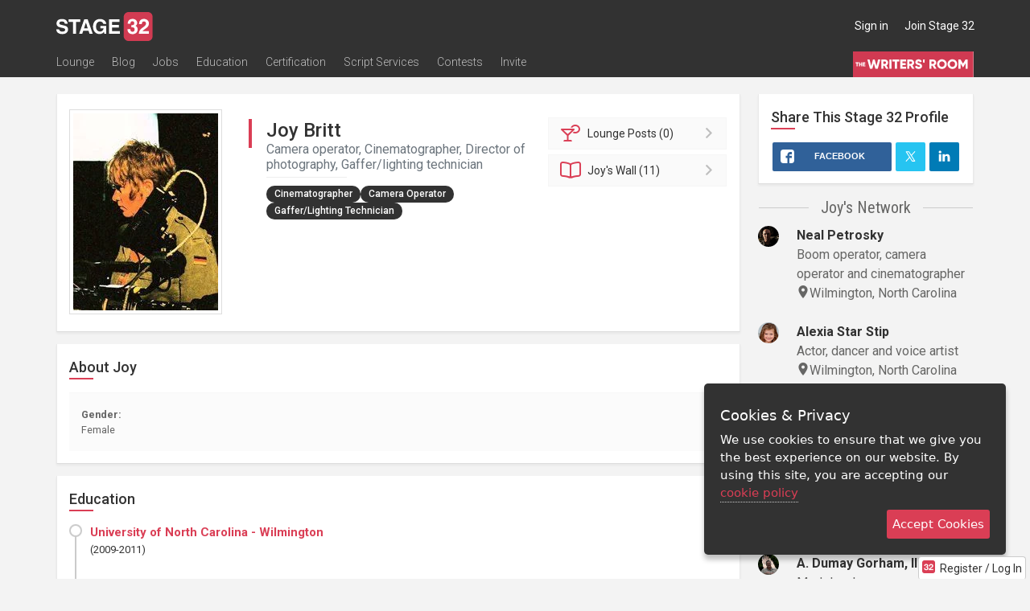

--- FILE ---
content_type: text/html; charset=utf-8
request_url: https://www.stage32.com/profile/847/about
body_size: 157392
content:


<!DOCTYPE html>
<!--[if lt IE 7]>      <html class="no-js lt-ie9 lt-ie8 lt-ie7"> <![endif]-->
<!--[if IE 7]>         <html class="no-js lt-ie9 lt-ie8"> <![endif]-->
<!--[if IE 8]>         <html class="no-js lt-ie9"> <![endif]-->
<!--[if gt IE 8]><!--> <html class="no-js" > <!--<![endif]-->
<head>
<meta http-equiv="Content-Type" content="text/html; charset=utf-8" />
    <meta http-equiv="X-UA-Compatible" content="IE=Edge"><script type="text/javascript">(window.NREUM||(NREUM={})).init={ajax:{deny_list:["bam.nr-data.net"]},feature_flags:["soft_nav"]};(window.NREUM||(NREUM={})).loader_config={licenseKey:"ecfac4e12e",applicationID:"646099287",browserID:"646099475"};;/*! For license information please see nr-loader-rum-1.308.0.min.js.LICENSE.txt */
(()=>{var e,t,r={163:(e,t,r)=>{"use strict";r.d(t,{j:()=>E});var n=r(384),i=r(1741);var a=r(2555);r(860).K7.genericEvents;const s="experimental.resources",o="register",c=e=>{if(!e||"string"!=typeof e)return!1;try{document.createDocumentFragment().querySelector(e)}catch{return!1}return!0};var d=r(2614),u=r(944),l=r(8122);const f="[data-nr-mask]",g=e=>(0,l.a)(e,(()=>{const e={feature_flags:[],experimental:{allow_registered_children:!1,resources:!1},mask_selector:"*",block_selector:"[data-nr-block]",mask_input_options:{color:!1,date:!1,"datetime-local":!1,email:!1,month:!1,number:!1,range:!1,search:!1,tel:!1,text:!1,time:!1,url:!1,week:!1,textarea:!1,select:!1,password:!0}};return{ajax:{deny_list:void 0,block_internal:!0,enabled:!0,autoStart:!0},api:{get allow_registered_children(){return e.feature_flags.includes(o)||e.experimental.allow_registered_children},set allow_registered_children(t){e.experimental.allow_registered_children=t},duplicate_registered_data:!1},browser_consent_mode:{enabled:!1},distributed_tracing:{enabled:void 0,exclude_newrelic_header:void 0,cors_use_newrelic_header:void 0,cors_use_tracecontext_headers:void 0,allowed_origins:void 0},get feature_flags(){return e.feature_flags},set feature_flags(t){e.feature_flags=t},generic_events:{enabled:!0,autoStart:!0},harvest:{interval:30},jserrors:{enabled:!0,autoStart:!0},logging:{enabled:!0,autoStart:!0},metrics:{enabled:!0,autoStart:!0},obfuscate:void 0,page_action:{enabled:!0},page_view_event:{enabled:!0,autoStart:!0},page_view_timing:{enabled:!0,autoStart:!0},performance:{capture_marks:!1,capture_measures:!1,capture_detail:!0,resources:{get enabled(){return e.feature_flags.includes(s)||e.experimental.resources},set enabled(t){e.experimental.resources=t},asset_types:[],first_party_domains:[],ignore_newrelic:!0}},privacy:{cookies_enabled:!0},proxy:{assets:void 0,beacon:void 0},session:{expiresMs:d.wk,inactiveMs:d.BB},session_replay:{autoStart:!0,enabled:!1,preload:!1,sampling_rate:10,error_sampling_rate:100,collect_fonts:!1,inline_images:!1,fix_stylesheets:!0,mask_all_inputs:!0,get mask_text_selector(){return e.mask_selector},set mask_text_selector(t){c(t)?e.mask_selector="".concat(t,",").concat(f):""===t||null===t?e.mask_selector=f:(0,u.R)(5,t)},get block_class(){return"nr-block"},get ignore_class(){return"nr-ignore"},get mask_text_class(){return"nr-mask"},get block_selector(){return e.block_selector},set block_selector(t){c(t)?e.block_selector+=",".concat(t):""!==t&&(0,u.R)(6,t)},get mask_input_options(){return e.mask_input_options},set mask_input_options(t){t&&"object"==typeof t?e.mask_input_options={...t,password:!0}:(0,u.R)(7,t)}},session_trace:{enabled:!0,autoStart:!0},soft_navigations:{enabled:!0,autoStart:!0},spa:{enabled:!0,autoStart:!0},ssl:void 0,user_actions:{enabled:!0,elementAttributes:["id","className","tagName","type"]}}})());var p=r(6154),m=r(9324);let h=0;const v={buildEnv:m.F3,distMethod:m.Xs,version:m.xv,originTime:p.WN},b={consented:!1},y={appMetadata:{},get consented(){return this.session?.state?.consent||b.consented},set consented(e){b.consented=e},customTransaction:void 0,denyList:void 0,disabled:!1,harvester:void 0,isolatedBacklog:!1,isRecording:!1,loaderType:void 0,maxBytes:3e4,obfuscator:void 0,onerror:void 0,ptid:void 0,releaseIds:{},session:void 0,timeKeeper:void 0,registeredEntities:[],jsAttributesMetadata:{bytes:0},get harvestCount(){return++h}},_=e=>{const t=(0,l.a)(e,y),r=Object.keys(v).reduce((e,t)=>(e[t]={value:v[t],writable:!1,configurable:!0,enumerable:!0},e),{});return Object.defineProperties(t,r)};var w=r(5701);const x=e=>{const t=e.startsWith("http");e+="/",r.p=t?e:"https://"+e};var R=r(7836),k=r(3241);const A={accountID:void 0,trustKey:void 0,agentID:void 0,licenseKey:void 0,applicationID:void 0,xpid:void 0},S=e=>(0,l.a)(e,A),T=new Set;function E(e,t={},r,s){let{init:o,info:c,loader_config:d,runtime:u={},exposed:l=!0}=t;if(!c){const e=(0,n.pV)();o=e.init,c=e.info,d=e.loader_config}e.init=g(o||{}),e.loader_config=S(d||{}),c.jsAttributes??={},p.bv&&(c.jsAttributes.isWorker=!0),e.info=(0,a.D)(c);const f=e.init,m=[c.beacon,c.errorBeacon];T.has(e.agentIdentifier)||(f.proxy.assets&&(x(f.proxy.assets),m.push(f.proxy.assets)),f.proxy.beacon&&m.push(f.proxy.beacon),e.beacons=[...m],function(e){const t=(0,n.pV)();Object.getOwnPropertyNames(i.W.prototype).forEach(r=>{const n=i.W.prototype[r];if("function"!=typeof n||"constructor"===n)return;let a=t[r];e[r]&&!1!==e.exposed&&"micro-agent"!==e.runtime?.loaderType&&(t[r]=(...t)=>{const n=e[r](...t);return a?a(...t):n})})}(e),(0,n.US)("activatedFeatures",w.B)),u.denyList=[...f.ajax.deny_list||[],...f.ajax.block_internal?m:[]],u.ptid=e.agentIdentifier,u.loaderType=r,e.runtime=_(u),T.has(e.agentIdentifier)||(e.ee=R.ee.get(e.agentIdentifier),e.exposed=l,(0,k.W)({agentIdentifier:e.agentIdentifier,drained:!!w.B?.[e.agentIdentifier],type:"lifecycle",name:"initialize",feature:void 0,data:e.config})),T.add(e.agentIdentifier)}},384:(e,t,r)=>{"use strict";r.d(t,{NT:()=>s,US:()=>u,Zm:()=>o,bQ:()=>d,dV:()=>c,pV:()=>l});var n=r(6154),i=r(1863),a=r(1910);const s={beacon:"bam.nr-data.net",errorBeacon:"bam.nr-data.net"};function o(){return n.gm.NREUM||(n.gm.NREUM={}),void 0===n.gm.newrelic&&(n.gm.newrelic=n.gm.NREUM),n.gm.NREUM}function c(){let e=o();return e.o||(e.o={ST:n.gm.setTimeout,SI:n.gm.setImmediate||n.gm.setInterval,CT:n.gm.clearTimeout,XHR:n.gm.XMLHttpRequest,REQ:n.gm.Request,EV:n.gm.Event,PR:n.gm.Promise,MO:n.gm.MutationObserver,FETCH:n.gm.fetch,WS:n.gm.WebSocket},(0,a.i)(...Object.values(e.o))),e}function d(e,t){let r=o();r.initializedAgents??={},t.initializedAt={ms:(0,i.t)(),date:new Date},r.initializedAgents[e]=t}function u(e,t){o()[e]=t}function l(){return function(){let e=o();const t=e.info||{};e.info={beacon:s.beacon,errorBeacon:s.errorBeacon,...t}}(),function(){let e=o();const t=e.init||{};e.init={...t}}(),c(),function(){let e=o();const t=e.loader_config||{};e.loader_config={...t}}(),o()}},782:(e,t,r)=>{"use strict";r.d(t,{T:()=>n});const n=r(860).K7.pageViewTiming},860:(e,t,r)=>{"use strict";r.d(t,{$J:()=>u,K7:()=>c,P3:()=>d,XX:()=>i,Yy:()=>o,df:()=>a,qY:()=>n,v4:()=>s});const n="events",i="jserrors",a="browser/blobs",s="rum",o="browser/logs",c={ajax:"ajax",genericEvents:"generic_events",jserrors:i,logging:"logging",metrics:"metrics",pageAction:"page_action",pageViewEvent:"page_view_event",pageViewTiming:"page_view_timing",sessionReplay:"session_replay",sessionTrace:"session_trace",softNav:"soft_navigations",spa:"spa"},d={[c.pageViewEvent]:1,[c.pageViewTiming]:2,[c.metrics]:3,[c.jserrors]:4,[c.spa]:5,[c.ajax]:6,[c.sessionTrace]:7,[c.softNav]:8,[c.sessionReplay]:9,[c.logging]:10,[c.genericEvents]:11},u={[c.pageViewEvent]:s,[c.pageViewTiming]:n,[c.ajax]:n,[c.spa]:n,[c.softNav]:n,[c.metrics]:i,[c.jserrors]:i,[c.sessionTrace]:a,[c.sessionReplay]:a,[c.logging]:o,[c.genericEvents]:"ins"}},944:(e,t,r)=>{"use strict";r.d(t,{R:()=>i});var n=r(3241);function i(e,t){"function"==typeof console.debug&&(console.debug("New Relic Warning: https://github.com/newrelic/newrelic-browser-agent/blob/main/docs/warning-codes.md#".concat(e),t),(0,n.W)({agentIdentifier:null,drained:null,type:"data",name:"warn",feature:"warn",data:{code:e,secondary:t}}))}},1687:(e,t,r)=>{"use strict";r.d(t,{Ak:()=>d,Ze:()=>f,x3:()=>u});var n=r(3241),i=r(7836),a=r(3606),s=r(860),o=r(2646);const c={};function d(e,t){const r={staged:!1,priority:s.P3[t]||0};l(e),c[e].get(t)||c[e].set(t,r)}function u(e,t){e&&c[e]&&(c[e].get(t)&&c[e].delete(t),p(e,t,!1),c[e].size&&g(e))}function l(e){if(!e)throw new Error("agentIdentifier required");c[e]||(c[e]=new Map)}function f(e="",t="feature",r=!1){if(l(e),!e||!c[e].get(t)||r)return p(e,t);c[e].get(t).staged=!0,g(e)}function g(e){const t=Array.from(c[e]);t.every(([e,t])=>t.staged)&&(t.sort((e,t)=>e[1].priority-t[1].priority),t.forEach(([t])=>{c[e].delete(t),p(e,t)}))}function p(e,t,r=!0){const s=e?i.ee.get(e):i.ee,c=a.i.handlers;if(!s.aborted&&s.backlog&&c){if((0,n.W)({agentIdentifier:e,type:"lifecycle",name:"drain",feature:t}),r){const e=s.backlog[t],r=c[t];if(r){for(let t=0;e&&t<e.length;++t)m(e[t],r);Object.entries(r).forEach(([e,t])=>{Object.values(t||{}).forEach(t=>{t[0]?.on&&t[0]?.context()instanceof o.y&&t[0].on(e,t[1])})})}}s.isolatedBacklog||delete c[t],s.backlog[t]=null,s.emit("drain-"+t,[])}}function m(e,t){var r=e[1];Object.values(t[r]||{}).forEach(t=>{var r=e[0];if(t[0]===r){var n=t[1],i=e[3],a=e[2];n.apply(i,a)}})}},1738:(e,t,r)=>{"use strict";r.d(t,{U:()=>g,Y:()=>f});var n=r(3241),i=r(9908),a=r(1863),s=r(944),o=r(5701),c=r(3969),d=r(8362),u=r(860),l=r(4261);function f(e,t,r,a){const f=a||r;!f||f[e]&&f[e]!==d.d.prototype[e]||(f[e]=function(){(0,i.p)(c.xV,["API/"+e+"/called"],void 0,u.K7.metrics,r.ee),(0,n.W)({agentIdentifier:r.agentIdentifier,drained:!!o.B?.[r.agentIdentifier],type:"data",name:"api",feature:l.Pl+e,data:{}});try{return t.apply(this,arguments)}catch(e){(0,s.R)(23,e)}})}function g(e,t,r,n,s){const o=e.info;null===r?delete o.jsAttributes[t]:o.jsAttributes[t]=r,(s||null===r)&&(0,i.p)(l.Pl+n,[(0,a.t)(),t,r],void 0,"session",e.ee)}},1741:(e,t,r)=>{"use strict";r.d(t,{W:()=>a});var n=r(944),i=r(4261);class a{#e(e,...t){if(this[e]!==a.prototype[e])return this[e](...t);(0,n.R)(35,e)}addPageAction(e,t){return this.#e(i.hG,e,t)}register(e){return this.#e(i.eY,e)}recordCustomEvent(e,t){return this.#e(i.fF,e,t)}setPageViewName(e,t){return this.#e(i.Fw,e,t)}setCustomAttribute(e,t,r){return this.#e(i.cD,e,t,r)}noticeError(e,t){return this.#e(i.o5,e,t)}setUserId(e,t=!1){return this.#e(i.Dl,e,t)}setApplicationVersion(e){return this.#e(i.nb,e)}setErrorHandler(e){return this.#e(i.bt,e)}addRelease(e,t){return this.#e(i.k6,e,t)}log(e,t){return this.#e(i.$9,e,t)}start(){return this.#e(i.d3)}finished(e){return this.#e(i.BL,e)}recordReplay(){return this.#e(i.CH)}pauseReplay(){return this.#e(i.Tb)}addToTrace(e){return this.#e(i.U2,e)}setCurrentRouteName(e){return this.#e(i.PA,e)}interaction(e){return this.#e(i.dT,e)}wrapLogger(e,t,r){return this.#e(i.Wb,e,t,r)}measure(e,t){return this.#e(i.V1,e,t)}consent(e){return this.#e(i.Pv,e)}}},1863:(e,t,r)=>{"use strict";function n(){return Math.floor(performance.now())}r.d(t,{t:()=>n})},1910:(e,t,r)=>{"use strict";r.d(t,{i:()=>a});var n=r(944);const i=new Map;function a(...e){return e.every(e=>{if(i.has(e))return i.get(e);const t="function"==typeof e?e.toString():"",r=t.includes("[native code]"),a=t.includes("nrWrapper");return r||a||(0,n.R)(64,e?.name||t),i.set(e,r),r})}},2555:(e,t,r)=>{"use strict";r.d(t,{D:()=>o,f:()=>s});var n=r(384),i=r(8122);const a={beacon:n.NT.beacon,errorBeacon:n.NT.errorBeacon,licenseKey:void 0,applicationID:void 0,sa:void 0,queueTime:void 0,applicationTime:void 0,ttGuid:void 0,user:void 0,account:void 0,product:void 0,extra:void 0,jsAttributes:{},userAttributes:void 0,atts:void 0,transactionName:void 0,tNamePlain:void 0};function s(e){try{return!!e.licenseKey&&!!e.errorBeacon&&!!e.applicationID}catch(e){return!1}}const o=e=>(0,i.a)(e,a)},2614:(e,t,r)=>{"use strict";r.d(t,{BB:()=>s,H3:()=>n,g:()=>d,iL:()=>c,tS:()=>o,uh:()=>i,wk:()=>a});const n="NRBA",i="SESSION",a=144e5,s=18e5,o={STARTED:"session-started",PAUSE:"session-pause",RESET:"session-reset",RESUME:"session-resume",UPDATE:"session-update"},c={SAME_TAB:"same-tab",CROSS_TAB:"cross-tab"},d={OFF:0,FULL:1,ERROR:2}},2646:(e,t,r)=>{"use strict";r.d(t,{y:()=>n});class n{constructor(e){this.contextId=e}}},2843:(e,t,r)=>{"use strict";r.d(t,{G:()=>a,u:()=>i});var n=r(3878);function i(e,t=!1,r,i){(0,n.DD)("visibilitychange",function(){if(t)return void("hidden"===document.visibilityState&&e());e(document.visibilityState)},r,i)}function a(e,t,r){(0,n.sp)("pagehide",e,t,r)}},3241:(e,t,r)=>{"use strict";r.d(t,{W:()=>a});var n=r(6154);const i="newrelic";function a(e={}){try{n.gm.dispatchEvent(new CustomEvent(i,{detail:e}))}catch(e){}}},3606:(e,t,r)=>{"use strict";r.d(t,{i:()=>a});var n=r(9908);a.on=s;var i=a.handlers={};function a(e,t,r,a){s(a||n.d,i,e,t,r)}function s(e,t,r,i,a){a||(a="feature"),e||(e=n.d);var s=t[a]=t[a]||{};(s[r]=s[r]||[]).push([e,i])}},3878:(e,t,r)=>{"use strict";function n(e,t){return{capture:e,passive:!1,signal:t}}function i(e,t,r=!1,i){window.addEventListener(e,t,n(r,i))}function a(e,t,r=!1,i){document.addEventListener(e,t,n(r,i))}r.d(t,{DD:()=>a,jT:()=>n,sp:()=>i})},3969:(e,t,r)=>{"use strict";r.d(t,{TZ:()=>n,XG:()=>o,rs:()=>i,xV:()=>s,z_:()=>a});const n=r(860).K7.metrics,i="sm",a="cm",s="storeSupportabilityMetrics",o="storeEventMetrics"},4234:(e,t,r)=>{"use strict";r.d(t,{W:()=>a});var n=r(7836),i=r(1687);class a{constructor(e,t){this.agentIdentifier=e,this.ee=n.ee.get(e),this.featureName=t,this.blocked=!1}deregisterDrain(){(0,i.x3)(this.agentIdentifier,this.featureName)}}},4261:(e,t,r)=>{"use strict";r.d(t,{$9:()=>d,BL:()=>o,CH:()=>g,Dl:()=>_,Fw:()=>y,PA:()=>h,Pl:()=>n,Pv:()=>k,Tb:()=>l,U2:()=>a,V1:()=>R,Wb:()=>x,bt:()=>b,cD:()=>v,d3:()=>w,dT:()=>c,eY:()=>p,fF:()=>f,hG:()=>i,k6:()=>s,nb:()=>m,o5:()=>u});const n="api-",i="addPageAction",a="addToTrace",s="addRelease",o="finished",c="interaction",d="log",u="noticeError",l="pauseReplay",f="recordCustomEvent",g="recordReplay",p="register",m="setApplicationVersion",h="setCurrentRouteName",v="setCustomAttribute",b="setErrorHandler",y="setPageViewName",_="setUserId",w="start",x="wrapLogger",R="measure",k="consent"},5289:(e,t,r)=>{"use strict";r.d(t,{GG:()=>s,Qr:()=>c,sB:()=>o});var n=r(3878),i=r(6389);function a(){return"undefined"==typeof document||"complete"===document.readyState}function s(e,t){if(a())return e();const r=(0,i.J)(e),s=setInterval(()=>{a()&&(clearInterval(s),r())},500);(0,n.sp)("load",r,t)}function o(e){if(a())return e();(0,n.DD)("DOMContentLoaded",e)}function c(e){if(a())return e();(0,n.sp)("popstate",e)}},5607:(e,t,r)=>{"use strict";r.d(t,{W:()=>n});const n=(0,r(9566).bz)()},5701:(e,t,r)=>{"use strict";r.d(t,{B:()=>a,t:()=>s});var n=r(3241);const i=new Set,a={};function s(e,t){const r=t.agentIdentifier;a[r]??={},e&&"object"==typeof e&&(i.has(r)||(t.ee.emit("rumresp",[e]),a[r]=e,i.add(r),(0,n.W)({agentIdentifier:r,loaded:!0,drained:!0,type:"lifecycle",name:"load",feature:void 0,data:e})))}},6154:(e,t,r)=>{"use strict";r.d(t,{OF:()=>c,RI:()=>i,WN:()=>u,bv:()=>a,eN:()=>l,gm:()=>s,mw:()=>o,sb:()=>d});var n=r(1863);const i="undefined"!=typeof window&&!!window.document,a="undefined"!=typeof WorkerGlobalScope&&("undefined"!=typeof self&&self instanceof WorkerGlobalScope&&self.navigator instanceof WorkerNavigator||"undefined"!=typeof globalThis&&globalThis instanceof WorkerGlobalScope&&globalThis.navigator instanceof WorkerNavigator),s=i?window:"undefined"!=typeof WorkerGlobalScope&&("undefined"!=typeof self&&self instanceof WorkerGlobalScope&&self||"undefined"!=typeof globalThis&&globalThis instanceof WorkerGlobalScope&&globalThis),o=Boolean("hidden"===s?.document?.visibilityState),c=/iPad|iPhone|iPod/.test(s.navigator?.userAgent),d=c&&"undefined"==typeof SharedWorker,u=((()=>{const e=s.navigator?.userAgent?.match(/Firefox[/\s](\d+\.\d+)/);Array.isArray(e)&&e.length>=2&&e[1]})(),Date.now()-(0,n.t)()),l=()=>"undefined"!=typeof PerformanceNavigationTiming&&s?.performance?.getEntriesByType("navigation")?.[0]?.responseStart},6389:(e,t,r)=>{"use strict";function n(e,t=500,r={}){const n=r?.leading||!1;let i;return(...r)=>{n&&void 0===i&&(e.apply(this,r),i=setTimeout(()=>{i=clearTimeout(i)},t)),n||(clearTimeout(i),i=setTimeout(()=>{e.apply(this,r)},t))}}function i(e){let t=!1;return(...r)=>{t||(t=!0,e.apply(this,r))}}r.d(t,{J:()=>i,s:()=>n})},6630:(e,t,r)=>{"use strict";r.d(t,{T:()=>n});const n=r(860).K7.pageViewEvent},7699:(e,t,r)=>{"use strict";r.d(t,{It:()=>a,KC:()=>o,No:()=>i,qh:()=>s});var n=r(860);const i=16e3,a=1e6,s="SESSION_ERROR",o={[n.K7.logging]:!0,[n.K7.genericEvents]:!1,[n.K7.jserrors]:!1,[n.K7.ajax]:!1}},7836:(e,t,r)=>{"use strict";r.d(t,{P:()=>o,ee:()=>c});var n=r(384),i=r(8990),a=r(2646),s=r(5607);const o="nr@context:".concat(s.W),c=function e(t,r){var n={},s={},u={},l=!1;try{l=16===r.length&&d.initializedAgents?.[r]?.runtime.isolatedBacklog}catch(e){}var f={on:p,addEventListener:p,removeEventListener:function(e,t){var r=n[e];if(!r)return;for(var i=0;i<r.length;i++)r[i]===t&&r.splice(i,1)},emit:function(e,r,n,i,a){!1!==a&&(a=!0);if(c.aborted&&!i)return;t&&a&&t.emit(e,r,n);var o=g(n);m(e).forEach(e=>{e.apply(o,r)});var d=v()[s[e]];d&&d.push([f,e,r,o]);return o},get:h,listeners:m,context:g,buffer:function(e,t){const r=v();if(t=t||"feature",f.aborted)return;Object.entries(e||{}).forEach(([e,n])=>{s[n]=t,t in r||(r[t]=[])})},abort:function(){f._aborted=!0,Object.keys(f.backlog).forEach(e=>{delete f.backlog[e]})},isBuffering:function(e){return!!v()[s[e]]},debugId:r,backlog:l?{}:t&&"object"==typeof t.backlog?t.backlog:{},isolatedBacklog:l};return Object.defineProperty(f,"aborted",{get:()=>{let e=f._aborted||!1;return e||(t&&(e=t.aborted),e)}}),f;function g(e){return e&&e instanceof a.y?e:e?(0,i.I)(e,o,()=>new a.y(o)):new a.y(o)}function p(e,t){n[e]=m(e).concat(t)}function m(e){return n[e]||[]}function h(t){return u[t]=u[t]||e(f,t)}function v(){return f.backlog}}(void 0,"globalEE"),d=(0,n.Zm)();d.ee||(d.ee=c)},8122:(e,t,r)=>{"use strict";r.d(t,{a:()=>i});var n=r(944);function i(e,t){try{if(!e||"object"!=typeof e)return(0,n.R)(3);if(!t||"object"!=typeof t)return(0,n.R)(4);const r=Object.create(Object.getPrototypeOf(t),Object.getOwnPropertyDescriptors(t)),a=0===Object.keys(r).length?e:r;for(let s in a)if(void 0!==e[s])try{if(null===e[s]){r[s]=null;continue}Array.isArray(e[s])&&Array.isArray(t[s])?r[s]=Array.from(new Set([...e[s],...t[s]])):"object"==typeof e[s]&&"object"==typeof t[s]?r[s]=i(e[s],t[s]):r[s]=e[s]}catch(e){r[s]||(0,n.R)(1,e)}return r}catch(e){(0,n.R)(2,e)}}},8362:(e,t,r)=>{"use strict";r.d(t,{d:()=>a});var n=r(9566),i=r(1741);class a extends i.W{agentIdentifier=(0,n.LA)(16)}},8374:(e,t,r)=>{r.nc=(()=>{try{return document?.currentScript?.nonce}catch(e){}return""})()},8990:(e,t,r)=>{"use strict";r.d(t,{I:()=>i});var n=Object.prototype.hasOwnProperty;function i(e,t,r){if(n.call(e,t))return e[t];var i=r();if(Object.defineProperty&&Object.keys)try{return Object.defineProperty(e,t,{value:i,writable:!0,enumerable:!1}),i}catch(e){}return e[t]=i,i}},9324:(e,t,r)=>{"use strict";r.d(t,{F3:()=>i,Xs:()=>a,xv:()=>n});const n="1.308.0",i="PROD",a="CDN"},9566:(e,t,r)=>{"use strict";r.d(t,{LA:()=>o,bz:()=>s});var n=r(6154);const i="xxxxxxxx-xxxx-4xxx-yxxx-xxxxxxxxxxxx";function a(e,t){return e?15&e[t]:16*Math.random()|0}function s(){const e=n.gm?.crypto||n.gm?.msCrypto;let t,r=0;return e&&e.getRandomValues&&(t=e.getRandomValues(new Uint8Array(30))),i.split("").map(e=>"x"===e?a(t,r++).toString(16):"y"===e?(3&a()|8).toString(16):e).join("")}function o(e){const t=n.gm?.crypto||n.gm?.msCrypto;let r,i=0;t&&t.getRandomValues&&(r=t.getRandomValues(new Uint8Array(e)));const s=[];for(var o=0;o<e;o++)s.push(a(r,i++).toString(16));return s.join("")}},9908:(e,t,r)=>{"use strict";r.d(t,{d:()=>n,p:()=>i});var n=r(7836).ee.get("handle");function i(e,t,r,i,a){a?(a.buffer([e],i),a.emit(e,t,r)):(n.buffer([e],i),n.emit(e,t,r))}}},n={};function i(e){var t=n[e];if(void 0!==t)return t.exports;var a=n[e]={exports:{}};return r[e](a,a.exports,i),a.exports}i.m=r,i.d=(e,t)=>{for(var r in t)i.o(t,r)&&!i.o(e,r)&&Object.defineProperty(e,r,{enumerable:!0,get:t[r]})},i.f={},i.e=e=>Promise.all(Object.keys(i.f).reduce((t,r)=>(i.f[r](e,t),t),[])),i.u=e=>"nr-rum-1.308.0.min.js",i.o=(e,t)=>Object.prototype.hasOwnProperty.call(e,t),e={},t="NRBA-1.308.0.PROD:",i.l=(r,n,a,s)=>{if(e[r])e[r].push(n);else{var o,c;if(void 0!==a)for(var d=document.getElementsByTagName("script"),u=0;u<d.length;u++){var l=d[u];if(l.getAttribute("src")==r||l.getAttribute("data-webpack")==t+a){o=l;break}}if(!o){c=!0;var f={296:"sha512-+MIMDsOcckGXa1EdWHqFNv7P+JUkd5kQwCBr3KE6uCvnsBNUrdSt4a/3/L4j4TxtnaMNjHpza2/erNQbpacJQA=="};(o=document.createElement("script")).charset="utf-8",i.nc&&o.setAttribute("nonce",i.nc),o.setAttribute("data-webpack",t+a),o.src=r,0!==o.src.indexOf(window.location.origin+"/")&&(o.crossOrigin="anonymous"),f[s]&&(o.integrity=f[s])}e[r]=[n];var g=(t,n)=>{o.onerror=o.onload=null,clearTimeout(p);var i=e[r];if(delete e[r],o.parentNode&&o.parentNode.removeChild(o),i&&i.forEach(e=>e(n)),t)return t(n)},p=setTimeout(g.bind(null,void 0,{type:"timeout",target:o}),12e4);o.onerror=g.bind(null,o.onerror),o.onload=g.bind(null,o.onload),c&&document.head.appendChild(o)}},i.r=e=>{"undefined"!=typeof Symbol&&Symbol.toStringTag&&Object.defineProperty(e,Symbol.toStringTag,{value:"Module"}),Object.defineProperty(e,"__esModule",{value:!0})},i.p="https://js-agent.newrelic.com/",(()=>{var e={374:0,840:0};i.f.j=(t,r)=>{var n=i.o(e,t)?e[t]:void 0;if(0!==n)if(n)r.push(n[2]);else{var a=new Promise((r,i)=>n=e[t]=[r,i]);r.push(n[2]=a);var s=i.p+i.u(t),o=new Error;i.l(s,r=>{if(i.o(e,t)&&(0!==(n=e[t])&&(e[t]=void 0),n)){var a=r&&("load"===r.type?"missing":r.type),s=r&&r.target&&r.target.src;o.message="Loading chunk "+t+" failed: ("+a+": "+s+")",o.name="ChunkLoadError",o.type=a,o.request=s,n[1](o)}},"chunk-"+t,t)}};var t=(t,r)=>{var n,a,[s,o,c]=r,d=0;if(s.some(t=>0!==e[t])){for(n in o)i.o(o,n)&&(i.m[n]=o[n]);if(c)c(i)}for(t&&t(r);d<s.length;d++)a=s[d],i.o(e,a)&&e[a]&&e[a][0](),e[a]=0},r=self["webpackChunk:NRBA-1.308.0.PROD"]=self["webpackChunk:NRBA-1.308.0.PROD"]||[];r.forEach(t.bind(null,0)),r.push=t.bind(null,r.push.bind(r))})(),(()=>{"use strict";i(8374);var e=i(8362),t=i(860);const r=Object.values(t.K7);var n=i(163);var a=i(9908),s=i(1863),o=i(4261),c=i(1738);var d=i(1687),u=i(4234),l=i(5289),f=i(6154),g=i(944),p=i(384);const m=e=>f.RI&&!0===e?.privacy.cookies_enabled;function h(e){return!!(0,p.dV)().o.MO&&m(e)&&!0===e?.session_trace.enabled}var v=i(6389),b=i(7699);class y extends u.W{constructor(e,t){super(e.agentIdentifier,t),this.agentRef=e,this.abortHandler=void 0,this.featAggregate=void 0,this.loadedSuccessfully=void 0,this.onAggregateImported=new Promise(e=>{this.loadedSuccessfully=e}),this.deferred=Promise.resolve(),!1===e.init[this.featureName].autoStart?this.deferred=new Promise((t,r)=>{this.ee.on("manual-start-all",(0,v.J)(()=>{(0,d.Ak)(e.agentIdentifier,this.featureName),t()}))}):(0,d.Ak)(e.agentIdentifier,t)}importAggregator(e,t,r={}){if(this.featAggregate)return;const n=async()=>{let n;await this.deferred;try{if(m(e.init)){const{setupAgentSession:t}=await i.e(296).then(i.bind(i,3305));n=t(e)}}catch(e){(0,g.R)(20,e),this.ee.emit("internal-error",[e]),(0,a.p)(b.qh,[e],void 0,this.featureName,this.ee)}try{if(!this.#t(this.featureName,n,e.init))return(0,d.Ze)(this.agentIdentifier,this.featureName),void this.loadedSuccessfully(!1);const{Aggregate:i}=await t();this.featAggregate=new i(e,r),e.runtime.harvester.initializedAggregates.push(this.featAggregate),this.loadedSuccessfully(!0)}catch(e){(0,g.R)(34,e),this.abortHandler?.(),(0,d.Ze)(this.agentIdentifier,this.featureName,!0),this.loadedSuccessfully(!1),this.ee&&this.ee.abort()}};f.RI?(0,l.GG)(()=>n(),!0):n()}#t(e,r,n){if(this.blocked)return!1;switch(e){case t.K7.sessionReplay:return h(n)&&!!r;case t.K7.sessionTrace:return!!r;default:return!0}}}var _=i(6630),w=i(2614),x=i(3241);class R extends y{static featureName=_.T;constructor(e){var t;super(e,_.T),this.setupInspectionEvents(e.agentIdentifier),t=e,(0,c.Y)(o.Fw,function(e,r){"string"==typeof e&&("/"!==e.charAt(0)&&(e="/"+e),t.runtime.customTransaction=(r||"http://custom.transaction")+e,(0,a.p)(o.Pl+o.Fw,[(0,s.t)()],void 0,void 0,t.ee))},t),this.importAggregator(e,()=>i.e(296).then(i.bind(i,3943)))}setupInspectionEvents(e){const t=(t,r)=>{t&&(0,x.W)({agentIdentifier:e,timeStamp:t.timeStamp,loaded:"complete"===t.target.readyState,type:"window",name:r,data:t.target.location+""})};(0,l.sB)(e=>{t(e,"DOMContentLoaded")}),(0,l.GG)(e=>{t(e,"load")}),(0,l.Qr)(e=>{t(e,"navigate")}),this.ee.on(w.tS.UPDATE,(t,r)=>{(0,x.W)({agentIdentifier:e,type:"lifecycle",name:"session",data:r})})}}class k extends e.d{constructor(e){var t;(super(),f.gm)?(this.features={},(0,p.bQ)(this.agentIdentifier,this),this.desiredFeatures=new Set(e.features||[]),this.desiredFeatures.add(R),(0,n.j)(this,e,e.loaderType||"agent"),t=this,(0,c.Y)(o.cD,function(e,r,n=!1){if("string"==typeof e){if(["string","number","boolean"].includes(typeof r)||null===r)return(0,c.U)(t,e,r,o.cD,n);(0,g.R)(40,typeof r)}else(0,g.R)(39,typeof e)},t),function(e){(0,c.Y)(o.Dl,function(t,r=!1){if("string"!=typeof t&&null!==t)return void(0,g.R)(41,typeof t);const n=e.info.jsAttributes["enduser.id"];r&&null!=n&&n!==t?(0,a.p)(o.Pl+"setUserIdAndResetSession",[t],void 0,"session",e.ee):(0,c.U)(e,"enduser.id",t,o.Dl,!0)},e)}(this),function(e){(0,c.Y)(o.nb,function(t){if("string"==typeof t||null===t)return(0,c.U)(e,"application.version",t,o.nb,!1);(0,g.R)(42,typeof t)},e)}(this),function(e){(0,c.Y)(o.d3,function(){e.ee.emit("manual-start-all")},e)}(this),function(e){(0,c.Y)(o.Pv,function(t=!0){if("boolean"==typeof t){if((0,a.p)(o.Pl+o.Pv,[t],void 0,"session",e.ee),e.runtime.consented=t,t){const t=e.features.page_view_event;t.onAggregateImported.then(e=>{const r=t.featAggregate;e&&!r.sentRum&&r.sendRum()})}}else(0,g.R)(65,typeof t)},e)}(this),this.run()):(0,g.R)(21)}get config(){return{info:this.info,init:this.init,loader_config:this.loader_config,runtime:this.runtime}}get api(){return this}run(){try{const e=function(e){const t={};return r.forEach(r=>{t[r]=!!e[r]?.enabled}),t}(this.init),n=[...this.desiredFeatures];n.sort((e,r)=>t.P3[e.featureName]-t.P3[r.featureName]),n.forEach(r=>{if(!e[r.featureName]&&r.featureName!==t.K7.pageViewEvent)return;if(r.featureName===t.K7.spa)return void(0,g.R)(67);const n=function(e){switch(e){case t.K7.ajax:return[t.K7.jserrors];case t.K7.sessionTrace:return[t.K7.ajax,t.K7.pageViewEvent];case t.K7.sessionReplay:return[t.K7.sessionTrace];case t.K7.pageViewTiming:return[t.K7.pageViewEvent];default:return[]}}(r.featureName).filter(e=>!(e in this.features));n.length>0&&(0,g.R)(36,{targetFeature:r.featureName,missingDependencies:n}),this.features[r.featureName]=new r(this)})}catch(e){(0,g.R)(22,e);for(const e in this.features)this.features[e].abortHandler?.();const t=(0,p.Zm)();delete t.initializedAgents[this.agentIdentifier]?.features,delete this.sharedAggregator;return t.ee.get(this.agentIdentifier).abort(),!1}}}var A=i(2843),S=i(782);class T extends y{static featureName=S.T;constructor(e){super(e,S.T),f.RI&&((0,A.u)(()=>(0,a.p)("docHidden",[(0,s.t)()],void 0,S.T,this.ee),!0),(0,A.G)(()=>(0,a.p)("winPagehide",[(0,s.t)()],void 0,S.T,this.ee)),this.importAggregator(e,()=>i.e(296).then(i.bind(i,2117))))}}var E=i(3969);class I extends y{static featureName=E.TZ;constructor(e){super(e,E.TZ),f.RI&&document.addEventListener("securitypolicyviolation",e=>{(0,a.p)(E.xV,["Generic/CSPViolation/Detected"],void 0,this.featureName,this.ee)}),this.importAggregator(e,()=>i.e(296).then(i.bind(i,9623)))}}new k({features:[R,T,I],loaderType:"lite"})})()})();</script>
    <title>Joy Britt - Joy's Bio, Credits, Awards, and more. - Stage 32</title>
    
	
    <meta name="description" content="Joy Britt: Camera operator, cinematographer and director of photography in Wilmington, North Carolina. Stage 32 creative profile. Learn more about Joy Britt * film industry networking events * film production assistant jobs">
    <meta name="viewport" content="width=device-width, initial-scale=1, user-scalable=no">

    <!-- EV560E02TT4orL_0k_L4oroo5VE -->
    <meta property="fb:app_id" content="173011222761481">

    <meta name="author" content="Stage 32, LLC">
    <meta name="apple-itunes-app" content="app-id=1587236183">
    <meta name="google-play-app" content="app-id=com.stage32.stage32app">

    <meta http-equiv="Content-Type" content="text/html; charset=utf-8" />
<meta property="og:image" content="https://d2kp0hh3raq554.cloudfront.net/sites/stage32.com/files/imagecache/head_shot_500/headshots/f269a094b6bb4b7584dab6d18404c37e_1761886720_l.jpg">
<link href="https://d2kp0hh3raq554.cloudfront.net/sites/stage32.com/files/imagecache/head_shot_500/headshots/f269a094b6bb4b7584dab6d18404c37e_1761886720_l.jpg" rel="image_src">
<meta property="og:title" content="Joy Britt - Joy's Bio, Credits, Awards, and more.">
<meta property="og:url" content="https://www.stage32.com/profile/847/about">
<meta property="og:site_name" content="Stage 32">
<meta property="og:description" content="Joy Britt: Camera operator, cinematographer and director of photography in Wilmington, North Carolina. Stage 32 creative profile. Learn more about Joy Britt * film industry networking events * film production assistant jobs">
<meta property="og:type" content="profile">
<meta property="article:author" content="https://www.stage32.com/profile/847/about">
<meta property="article:section" content="Stage 32 Profiles">

    <link rel="apple-touch-icon" href="https://d2kp0hh3raq554.cloudfront.net/touch-icon-iphone.png">
    <link rel="apple-touch-icon" sizes="57x57" href="https://d2kp0hh3raq554.cloudfront.net/apple-touch-icon-57x57.png">
    <link rel="apple-touch-icon" sizes="72x72" href="https://d2kp0hh3raq554.cloudfront.net/apple-touch-icon-72x72.png">
    <link rel="apple-touch-icon" sizes="76x76" href="https://d2kp0hh3raq554.cloudfront.net/touch-icon-ipad.png">
    <link rel="apple-touch-icon" sizes="114x114" href="https://d2kp0hh3raq554.cloudfront.net/apple-touch-icon-114x114.png">
    <link rel="apple-touch-icon" sizes="120x120" href="https://d2kp0hh3raq554.cloudfront.net/touch-icon-iphone-retina.png">
    <link rel="apple-touch-icon" sizes="144x144" href="https://d2kp0hh3raq554.cloudfront.net/apple-touch-icon-144x144.png">
    <link rel="apple-touch-icon" sizes="152x152" href="https://d2kp0hh3raq554.cloudfront.net/touch-icon-ipad-retina.png">

    <link rel="canonical" href="https://www.stage32.com">			    <link rel="icon" type="image/png" href="/sites/stage32.com/themes/two/images/favicon/favicon_live.png">
           	

    <link href='https://fonts.googleapis.com/css?family=Arvo:400,700,400italic,700italic|Roboto:300,300italic,400,400italic,500,700,700italic|Roboto+Condensed:400,700,300|PT+Serif:400,700' rel='stylesheet' type='text/css'>
	<link href="/sites/stage32.com/themes/two/vendor/fontawesome/css/all.min.css" rel="stylesheet" type="text/css">

    <link type="text/css" rel="stylesheet" media="all" href="/sites/all/modules/cck/theme/content-module.css?f" />
<link type="text/css" rel="stylesheet" media="all" href="/sites/all/modules/date/date.css?f" />
<link type="text/css" rel="stylesheet" media="all" href="/sites/all/modules/filefield/filefield.css?f" />
<link type="text/css" rel="stylesheet" media="all" href="/sites/all/modules/cck/modules/fieldgroup/fieldgroup.css?f" />
<link type="text/css" rel="stylesheet" media="all" href="/sites/all/modules/views/css/views.css?f" />
<link type="text/css" rel="stylesheet" media="all" href="/sites/stage32.com/themes/two/vendor/fancyBox/source/jquery.fancybox.css?f" />
<link type="text/css" rel="stylesheet" media="all" href="/sites/stage32.com/themes/two/css/profile.css?f" />
<link type="text/css" rel="stylesheet" media="all" href="/sites/stage32.com/themes/two/css/rrssb.css?f" />
<link type="text/css" rel="stylesheet" media="all" href="/sites/stage32.com/themes/two/vendor/jquery-ui/jquery-ui-1.8.14.custom.min.css?f" />
<link type="text/css" rel="stylesheet" media="all" href="/sites/stage32.com/themes/two/vendor/jGrowl/jquery.jgrowl.css?f" />
<link type="text/css" rel="stylesheet" media="all" href="/sites/stage32.com/themes/two/css/introjs.css?f" />
<link type="text/css" rel="stylesheet" media="all" href="/sites/stage32.com/themes/two/vendor/select2/select2.css?f" />
<link type="text/css" rel="stylesheet" media="all" href="/sites/stage32.com/themes/two/vendor/select2-bootstrap/select2-bootstrap.css?f" />
<link type="text/css" rel="stylesheet" media="all" href="/sites/stage32.com/themes/two/css/fonts.css?f" />
<link type="text/css" rel="stylesheet" media="all" href="/sites/stage32.com/themes/two/vendor/bootstrap/css/bootstrap.min.css?f" />
<link type="text/css" rel="stylesheet" media="all" href="/sites/stage32.com/themes/two/css/global.css?f" />


    
    <!--[if gt IE 8]>
        <link rel="stylesheet" href="/sites/stage32.com/themes/two/css/gtie8.css">
    <![endif]-->

    <script src="//d2wy8f7a9ursnm.cloudfront.net/bugsnag-2.min.js" data-apikey="cb382adc5d35d929f29dc13c42ba25da" pagespeed_no_defer=""></script>

    <script>
    if (window.Bugsnag) {
                        Bugsnag.releaseStage = 'production';
            }
    </script>

    <script src="/sites/stage32.com/themes/two/js/vendor/modernizr-2.8.3-respond-1.4.2.min.js" pagespeed_no_defer=""></script>

    <!--[if lt IE 9]>
        <link href="https://d1we5yax8fyln6.cloudfront.net/welcome/common/vendor/respond/respond-proxy.html" id="respond-proxy" rel="respond-proxy" />
        <link href="https://www.stage32.com/welcome/common/vendor/respond/respond.proxy.gif" id="respond-redirect" rel="respond-redirect" />
        <script src="https://www.stage32.com/welcome/common/vendor/respond/respond.proxy.js"></script>
	<![endif]-->

	<script src="https://ajax.googleapis.com/ajax/libs/jquery/1.9.1/jquery.min.js"></script>
    <script>window.jQuery || document.write('<script src="/misc/jquery.js"><\/script>')</script>

    <script src="https://code.jquery.com/jquery-migrate-1.3.0.min.js"></script>
    <script>window.jQuery.ui || document.write('<script src="/sites/stage32.com/modules/s32/vendor/jquery-migrate/jquery-migrate-1.3.0.min.js"><\/script>')</script>

    

    <!-- Hotjar Tracking Code for https://www.stage32.com -->
    <script>
        (function(h,o,t,j,a,r){
            h.hj=h.hj||function(){(h.hj.q=h.hj.q||[]).push(arguments)};
            h._hjSettings={hjid:2396063,hjsv:6};
            a=o.getElementsByTagName('head')[0];
            r=o.createElement('script');r.async=1;
            r.src=t+h._hjSettings.hjid+j+h._hjSettings.hjsv;
            a.appendChild(r);
        })(window,document,'https://static.hotjar.com/c/hotjar-','.js?sv=');
    </script>

    <!-- Getambassador Tracking Code for https://www.stage32.com -->
    <script>(function (u, n, i, v, e, r, s, a, l) { u[r] = {}; u[r].uid = '4f95cc70-f710-4401-b9c7-c30d804297b3'; u[r].m = ['getReferrerInfo', 'identify', 'integrationsReady', 'on', 'ready', 'track']; u[r].queue = []; u[r].f = function(t) { return function() { var l = Array.prototype.slice.call(arguments); l.unshift(t); u[r].queue.push(l); return u[r].queue; }; }; for (var t = 0; t < u[r].m.length; t++) { l = u[r].m[t]; u[r][l] = u[r].f(l); } a = n.createElement(v); a.src = e + '/us-' + u[r].uid + '.js'; a.async = s; n.getElementsByTagName(i)[0].appendChild(a); })(window, document, 'head', 'script', 'https://cdn.getambassador.com', 'mbsy', true);</script>


    <!-- Google Tag Manager -->
    <script>(function(w,d,s,l,i){w[l]=w[l]||[];w[l].push({'gtm.start':
          new Date().getTime(),event:'gtm.js'});var f=d.getElementsByTagName(s)[0],
        j=d.createElement(s),dl=l!='dataLayer'?'&l='+l:'';j.async=true;j.src=
        'https://www.googletagmanager.com/gtm.js?id='+i+dl;f.parentNode.insertBefore(j,f);
      })(window,document,'script','dataLayer','GTM-N22C8DK');</script>
    <!-- End Google Tag Manager -->


    <script
        src="https://js.sentry-cdn.com/bb35cb11d445a93281f7b966f68a3d40.min.js"
        crossorigin="anonymous"
    ></script>

	<!-- Google Site Verification for Mitch Lusas -->
	<meta name="google-site-verification" content="QHvXt6PNZHRu3mqlyhy8ByGK6Te3-fp1RZghBqXb9zE" />

</head>

<body class="not-front not-logged-in page-profile no-sidebars page-profile page-profile-847 page-profile-about user-0 " id="body">

<!-- Google Tag Manager (noscript) -->
<noscript>
    <iframe src="https://www.googletagmanager.com/ns.html?id=GTM-N22C8DK" height="0" width="0" style="display:none;visibility:hidden"></iframe>
</noscript>
<!-- End Google Tag Manager (noscript) -->


    <div id="fb-root"></div>
    <script>(function(d, s, id) {
        var js, fjs = d.getElementsByTagName(s)[0];
        if (d.getElementById(id)) return;
        js = d.createElement(s); js.id = id;
        js.src = "//connect.facebook.net/en_US/all.js#xfbml=1&appId=173011222761481";
        fjs.parentNode.insertBefore(js, fjs);
    }(document, 'script', 'facebook-jssdk'));</script>

    <!--[if lt IE 7]>
        <p class="chromeframe">You are using an <strong>outdated</strong> browser. Please <a href="http://browsehappy.com/">upgrade your browser</a> or <a href="http://www.google.com/chromeframe/?redirect=true">activate Google Chrome Frame</a> to improve your experience.</p>
    <![endif]-->

    <div id="outer-wrap">
        <div id="wrap">

			

<!-- TOP BAR -->
<nav class="navbar navbar-new nav-down">
	<div class="container-top">
    	<div class="container">
        	<div class="row">

           		<!-- slide out menu on sm -->
            	<div class="navbar-header navbar-logo  col-sm-5 col-md-4">
                	                    	
                            <div class="navbar-header hidden-sm">
                                <a href="#mobile-menu" class="navbar-toggle">
                                    <span class="sr-only">Toggle navigation</span>
                                    <span class="far fa-bars"></span>
                                </a>
                            </div>
                            <nav id="mobile-menu" style="display:none;">
                            <ul>

																
                                <li class=""><a href="/lounge">Lounge</a>
                                     <ul>
                                        <li><a href="/lounge">All Lounges</a></li>
                                        <li><a href="/lounge/list">Topic Descriptions</a></li>
                                        <li><a href="/lounge/trending">Trending Lounge Discussions</a></li>
                                        <li><a href="/lounge/introduce_yourself">Introduce Yourself</a></li>
                                        <li><a href="/lounge/stage_32_success_stories">Stage 32 Success Stories</a></li>
                                    </ul>
                                 </li>
                                <li class=""><a href="/blog">Blog</a></li>
                                <li class="dropdown ">
                                	<a href="/find-jobs">Jobs</a>

                                    
                                </li>

                                <li class="">
                                	<a href="/education">
                                        Education
                                    </a>
                                    <ul>
                                    <li><a href="/webinars">Next Level Webinars</a></li>
                                    <li><a href="/classes">Next Level Classes</a></li>
                                    <li><a href="https://certification.stage32.com/">Certification</a></li>
                                    <li><a href="/bundles">Education Bundles</a></li>
                                    <li><a href="/webinars/on-stage-with-rb">On Stage with RB</a></li>
                                    <li><a href="/education/podcasts">Podcasts</a></li>
										                                <li><a href="/contests">Contests</a></li>
                                    <li><a href="/education/about">About Stage 32 Education</a></li>
                                 </ul>
                                </li>

                                <li class="">
                                    <a href="https://certification.stage32.com/">
                                        Certification
                                    </a>
                                </li>

                                <li class="">

                                	<a href="/scriptservices">
                                        Script Services
                                    </a>

                                    <ul>
                                        <li><a href="/writers-room">The Writers' Room</a></li>
                                        <li><a href="/scriptservices/pitch-sessions">Pitch Sessions</a></li>
                                        <!--
                                        //hardcoding no pitchfests
                                        <li><a href="/scriptservices/online-pitchfests">Online Pitchfests</a></li>
                                        -->
                                        <li><a href="/scriptservices/coverage/buy?id=22">Logline Review</a></li>
                                        <li><a href="/scriptservices/proofreading">Proofreading</a></li>
                                        <li><a href="/scriptservices/coverage">Script Coverage</a></li>
                                        <li><a href="/scriptservices/consulting">Script Consulting</a></li>
                                        <li><a href="/scriptservices/coverage/buy?id=6">Career Development Call</a></li>

                                        <li><a href="/scriptservices/coverage/buy?id=71">Reel Review</a></li>
                                        <li><a href="/webinars/tag/screenwriting">Screenwriting Webinars</a></li>
                                        <li><a href="/classes/tag/screenwriting">Screenwriting Classes</a></li>
                                        <li><a href="/scriptservices/contests">Contests</a></li>

<!--	                                	<li><a href="/conferences">Conferences</a></li>-->
                                        <li><a href="/scriptservices/success-stories">Success Stories / Testimonials</a></li>
                                        <li><a href="/scriptservices/faq">Frequently Asked Questions</a></li>
                                        <!-- <li><a href="/scriptservices/about">About Screenwriting Services</a></li> -->
                                    </ul>
                                </li>
								<li style="position:relative;">
									<a href="/meetups">
                                        Meetups
                                    </a>
                                </li>
                                <li style="position:relative;">
                                    <a href="/invite">
                                        <span>Invite</span>
                                                                            </a>
                                </li>

                                
                                
                    		</ul>
                		</nav>
            		            	
                <a class="navbar-brand hidden-xxs" href="/">
                <!--
                    <img src="/welcome/img/stage32_logo.svg" class="hidden-xxs" alt="Stage 32 Logo" height="36"/>
				-->
					<img src="/sites/stage32.com/themes/two/images/stage32_logo.svg" class="hidden-xxs" alt="Stage 32 Logo" height="36"/>
                </a>

            </div>

            	<div class="hidden-xs find-search col-sm-10 col-md-12"></div>

				<!-- Toolbox area (top right) -->
				<div class="navbar-right col-sm-9 col-md-7">

					<!-- ACTIONS MENU -->
					<ul class="nav navbar-nav pull-right">



                        <!-- Shopping Cart -->
                        

						                                <li class="">
                                    <a href="/welcome/login?destination=profile%2F847%2Fabout">Sign in</a>
                                </li>

                                <li class="">
                                    <a href="/welcome/signup?destination=profile%2F847%2Fabout">Join Stage 32</a>
                                </li>
                            					</ul>

				</div>
			</div>
		</div>
	</div>

    <!-- MAIN MENU BAR -->
    					<div class="container-bottom">
						<div class="container">
							<div class="collapse navbar-collapse" id="bs-navbar-secondary-collapse">

								<ul class="nav navbar-nav">

									
									
									<li class="">
										<a href="/lounge">Lounge</a>
										<ul class="dropdown-menu" role="menu">
											<li role="presentation" class="presentation nav-header"><a role="menuitem" tabindex="-1" href="/lounge">All Lounges <i class="far fa-caret-right fa-fw" aria-hidden="true"></i></a></li>
											<li role="presentation"><a role="menuitem" tabindex="-1" href="/lounge/list">Topic Descriptions</a></li>

											<li role="presentation"><a role="menuitem" tabindex="-1" href="/lounge/trending">Trending Lounge Discussions</a></li>
											<li role="presentation"><a role="menuitem" tabindex="-1" href="/lounge/introduce_yourself">Introduce Yourself</a></li>
											<li role="presentation"><a role="menuitem" tabindex="-1" href="/lounge/stage_32_success_stories">Stage 32 Success Stories</a></li>
										</ul>
										<ul class="dropdown-menu sub-menu">
											<li role="presentation"><a role="menuitem" tabindex="-1" href="/lounge/acting">Acting</a></li>
											<li role="presentation"><a role="menuitem" tabindex="-1" href="/lounge/animation">Animation</a></li>
											<li role="presentation"><a role="menuitem" tabindex="-1" href="/lounge/playwriting">Authoring & Playwriting</a></li>
											<li role="presentation"><a role="menuitem" tabindex="-1" href="/lounge/cinematography">Cinematography</a></li>
											<li role="presentation"><a role="menuitem" tabindex="-1" href="/lounge/composing">Composing</a></li>
											<li role="presentation"><a role="menuitem" tabindex="-1" href="/lounge/distribution">Distribution</a></li>
											<li role="presentation"><a role="menuitem" tabindex="-1" href="/lounge/directing">Filmmaking / Directing</a></li>
											<li role="presentation"><a role="menuitem" tabindex="-1" href="/lounge/fundraising">Financing / Crowdfunding</a></li>
											<li role="presentation"><a role="menuitem" tabindex="-1" href="/lounge/post_production">Post-Production</a></li>
											<li role="presentation"><a role="menuitem" tabindex="-1" href="/lounge/producing">Producing</a></li>
											<li role="presentation"><a role="menuitem" tabindex="-1" href="/lounge/screenwriting">Screenwriting</a></li>
											<li role="presentation"><a role="menuitem" tabindex="-1" href="/lounge/transmedia">Transmedia</a></li>
										</ul>
									</li>

									<li class="">
										<a href="/blog">Blog</a>
									</li>
									<li class="">
										<a href="/find-jobs">Jobs</a>
																			</li>

									<li class="">

										<a href="/education">
                                            Education
                                        </a>
										 <ul class="dropdown-menu dropdown-education" role="menu">
                                                                                            <li role="presentation"><a role="menuitem" tabindex="-1" href="/webinars">Webinars</a></li>
                                                <li role="presentation"><a role="menuitem" tabindex="-1" href="/classes">Classes</a></li>
                                                <li role="presentation"><a role="menuitem" tabindex="-1" href="/education/c/education-labs">Labs</a></li>
                                                <li role="presentation"><a role="menuitem" tabindex="-1" href="https://certification.stage32.com/">Certification</a></li>
                                                <li role="presentation"><a role="menuitem" tabindex="-1" href="/contests">Contests</a></li>

                                                                                            
										 </ul>
									</li>


                                    <li class="">
                                        <a href="https://certification.stage32.com/">
                                            Certification
                                        </a>
                                    </li>

									<li class=" " data-original-title="NEW" style="position:relative;">

										<a href="/scriptservices">
                                            Script Services
                                        </a>

                                        										<ul class="dropdown-menu dropdown-hw" role="menu">
                                            <li role="presentation"><a role="menuitem" tabindex="-1" href="/plan">The Writers' Room</a></li>
											<li role="presentation"><a role="menuitem" tabindex="-1" href="/scriptservices/pitch-sessions">Pitch Sessions</a></li>
											<li role="presentation"><a role="menuitem" tabindex="-1" href="/scriptservices/coverage">Script Coverage</a></li>
											<li role="presentation"><a role="menuitem" tabindex="-1" href="/scriptservices/consulting">Script Consulting</a></li>
                                            <li role="presentation"><a role="menuitem" tabindex="-1" href="/scriptservices/coverage/buy?id=6">Career Development Call</a></li>

                                            <li role="presentation"><a role="menuitem" tabindex="-1" href="/scriptservices/coverage/buy?id=71">Reel Review</a></li>
											<li role="presentation"><a role="menuitem" tabindex="-1" href="/scriptservices/coverage/buy?id=22">Logline Review</a></li>
											<li role="presentation"><a role="menuitem" tabindex="-1" href="/scriptservices/proofreading">Proofreading</a></li>
											<li role="presentation"><a role="menuitem" tabindex="-1" href="/webinars/tag/screenwriting">Screenwriting Webinars</a></li>
											<li role="presentation"><a role="menuitem" tabindex="-1" href="/classes/tag/screenwriting">Screenwriting Classes</a></li>
											<li role="presentation"><a role="menuitem" tabindex="-1" href="/scriptservices/contests">Screenwriting Contests</a></li>
                                            <li role="presentation"><a role="menuitem" tabindex="-1" href="https://www.stage32.com/scriptservices/owas">Open Writing Assignments</a></li>
<!--											<li role="presentation"><a role="menuitem" tabindex="-1" href="/conferences">Conferences</a></li>-->
											<li role="presentation"><a role="menuitem" tabindex="-1" href="/scriptservices/success-stories">Success Stories / Testimonials</a></li>
											<li role="presentation"><a role="menuitem" tabindex="-1" href="/scriptservices/faq">Frequently Asked Questions</a></li>
											<!-- <li role="presentation"><a role="menuitem" tabindex="-1" href="/scriptservices/about">About Screenwriting Services</a></li> -->
										</ul>
                                                									</li>
                                    <li style="position:relative;">
										<a href="/scriptservices/contests">
                                            Contests
                                        </a>
                                    </li>

                                    <li style="position:relative;">
                                        <a href="/invite">
                                            <span>Invite</span>
                                                                                    </a>
                                    </li>

							</ul>
							                                            <!--
                                            <style>
                                                .btn-vip{
                                                    color:#212121 !important;
                                                    border-bottom:none !important;
                                                    padding: 0 !important;
                                                    position: relative;
                                                    top: 0;
                                                    margin-right: 0;
                                                    text-decoration: none !important;
                                                }
                                                .btn-vip.active {
                                                    color:#da3e55 !important;
                                                }
                                            </style>
                                            <a href="/plan" class="pull-right btn-vip " >
                                                <img src="/sites/stage32.com/themes/two/images/visuals/plans/wr-ribbon-top.png" />
                                            </a>
                                            -->

                                            <style>
                                                .btn-vip{
                                                    color:#212121 !important;
                                                    border-bottom:none !important;
                                                    padding: 0 !important;
                                                    position: relative;
                                                    top: 0;
                                                    margin-right: 0;
                                                    text-decoration: none !important;
                                                }
                                                .btn-vip.active {
                                                    color:#da3e55 !important;
                                                }
                                                .btn-vip span {
                                                    position: relative;
                                                }
                                                .btn-vip span .label {
                                                    position: absolute;
                                                    top: -26px;
                                                    left: 162px;
                                                    max-width: 100px !important;
                                                }
                                            </style>
                                            <a href="/writers-room" class="pull-right btn-vip " >
                                                <img style="width: 150px;" alt="Writers' Room" src="/sites/stage32.com/themes/two/images/visuals/plans/writers-room-ribbon.svg" />
                                                                                            </a>
                                        
							</div>
						</div>
					</div>

					<div class="find-search-xs" >
						<div class="visible-xs">
													</div>
					</div>

				</nav>

						<div class="jumbotron">
							            </div>
            <div class="container" style="margin-top:25px;">
        



<style type="text/css" media="screen">
	.jumbotron {
		background: #444 url('https://d2kp0hh3raq554.cloudfront.net/sites/stage32.com/modules/s32/images/cover_placeholder6.jpg') repeat scroll top center;
		padding: 0;
		border-bottom: 1px solid #ccc !important;
	}
</style>

<!--[if IE]>
<style type="text/css">
    .color-block {
        background:transparent;
        filter:progid:DXImageTransform.Microsoft.gradient(startColorstr=#70000000,endColorstr=#70000000);
        zoom: 1;
    }
</style>
<![endif]-->


						</div>
					<nav class="navbar navbar-default visible-xs" role="navigation" id="profile-navbar">
    <div class="container">
        <!-- Brand and toggle get grouped for better mobile display -->
        <div class="navbar-header">
            <button type="button" class="navbar-toggle" data-toggle="collapse" data-target="#bs-navbar-profile-collapse">
                <span class="sr-only">Toggle navigation</span>
                <span class="all-icons-down"></span>
            </button>
            <a href="#" class="navbar-brand hidden-sm hidden-md hidden-lg" data-toggle="collapse" data-target="#bs-navbar-profile-collapse">
                                    About
                            </a>
        </div>

        <!-- Collect the nav links, forms, and other content for toggling -->
        <div class="collapse navbar-collapse inner-profile" id="bs-navbar-profile-collapse">
            <ul class="nav navbar-nav">
                <li >
                    <a href="/profile/847"><span class="hidden-sm hidden-md">Posts &amp;</span> Updates</a>
                </li>
                <li class="active">
                    <a href="/profile/847/about">About</a>
                </li>
                            </ul>
        </div>
    </div>
</nav>

            <div class="container">

                
                
                
                <div class="clearfix">
                    
<script>
// TEMPORARY: Set Bearer token in old location for backward compatibility
// TODO: Update all components to use window._phpVars.bearer_token instead
// Components currently using window.BACKEND_AUTH_TOKEN:
//   - LifeExperienceAPI (_life_experience_staging.php)
//   - ProjectAPI (_featured_projects_staging.php)
//   - Various modals (project-edit-modal.php, etc.)

// Profile API Service - JavaScript Implementation
const ProfileAPI = {
    /**
     * Get profile data from API
     */
    async getProfile(slug, bearerToken = null) {
        if (!slug) {
            return null;
        }

        try {
            const headers = {
                'Accept': 'application/json',
                'Content-Type': 'application/json'
            };

            // Add Bearer token if available (for authenticated requests)
            if (bearerToken) {
                headers['Authorization'] = `Bearer ${bearerToken}`;
            }

            const response = await fetch(`https://backend.stage32.com/api/v2/profiles/${slug}`, {
                method: 'GET',
                headers: headers
            });

            if (!response.ok) {
                return null;
            }

            const responseData = await response.json();
            
            return responseData.data || responseData;

        } catch (error) {
            return null;
        }
    },

    /**
     * Load profile data and transform it for the template
     */
    async loadProfileApiData(slug, bearerToken = null) {
        const apiData = await this.getProfile(slug, bearerToken);
        
        if (!apiData) {
            return null;
        }
        
        // Store the raw data
        window._jsProfileData = apiData;
        
        // Return the data for use by components
        return apiData;
    }
};

// Initialize PHP variables for JavaScript use
window._phpVars = {"bearer_token":null,"profile_slug":"joy-britt","uid":"847","is_self":false,"user_info":{"uid":"847","fbuid":"1699135773","mail":"joyorena@gmail.com","name":"Joy Britt","first":"Joy","last":"Britt","profile_path":"profile\/847\/about","profile_nid":"1553","updated":"1","profile_updated":true,"profile_edit_link":"node\/1553\/edit","link":"<a href=\"\/profile\/847\/about\">Joy Britt<\/a>","geonameid":"4499379","geoname_location":"Wilmington, North Carolina","hs_default":false,"gender":"Female","acting_age":null,"body_type":null,"eye_color":null,"ethnicity":null,"unique_traits":null,"weight":null,"city":"Wilmington, North Carolina","gender_pronoun":"her","height":null,"hair":null,"bio":null,"bio_full":null,"self":false,"ignored":[],"roles":{"array":["Camera Operator","Cinematographer","Director of Photography","Gaffer\/Lighting Technician"],"formatted":"Camera operator, cinematographer, director of photography and 1 more"},"schools":[{"school_id":"7708","name":"University of North Carolina - Wilmington","from":"2009","to":"2011"},{"school_id":"8177","name":"Virginia Commonwealth University","from":"2009","to":"2011"}],"credits":[],"awards":[],"videos":[],"loglines":[],"representation":[{"name":null,"firm":null,"type":null}],"unions":[null],"links":[],"timestamp":1768415272,"credits_started":"0"},"bio":"","goals_data":{"goal_statement":"","ideal_ip":""},"all_photos":[],"all_videos":[]};

// ============================================================================
// SECTION 7: LOAD REFERENCE DATA FOR USER INTERESTS
// ============================================================================

/**
 * Load user interests reference data on page load
 * This provides all available options for genres, formats, topics, and professional interests
 * Data is cached on backend for 10 minutes
 */
window._userInterestsReferenceData = null;

(async function loadUserInterestsReferenceData() {
    const authToken = window._phpVars?.bearer_token;

    if (!authToken) {
        console.log('User Interests Reference: No auth token - skipping reference data load');
        return;
    }

    try {
        const response = await fetch('https://backend.stage32.com/api/v2/reference/user-interests', {
            method: 'GET',
            headers: {
                'Authorization': `Bearer ${authToken}`,
                'Accept': 'application/json'
            }
        });

        if (!response.ok) {
            console.error('User Interests Reference: Failed to load reference data', response.status);
            return;
        }

        const data = await response.json();

        if (data.success && data.data) {
            window._userInterestsReferenceData = {
                genres: data.data.genres || [],
                formats: data.data.formats || [],
                topics: data.data.topics || [],
                professional_interests: data.data.professional_interests || []
            };
            console.log('User Interests Reference: Reference data loaded', window._userInterestsReferenceData);
        } else {
            console.error('User Interests Reference: Invalid response structure', data);
        }
    } catch (error) {
        console.error('User Interests Reference: Error loading reference data', error);
    }
})();

</script>
<!-- Toast Container -->
<div id="toast-container" style="position: fixed; bottom: 20px; right: 20px; z-index: 9999; pointer-events: none;">
    <!-- Toasts will be dynamically inserted here -->
</div>

<style>
/* Toast Notification Styles */
.toast-notification {
    min-width: 350px;
    max-width: 450px;
    margin-top: 10px;
    padding: 8px;
    background: #2d2d2d;
    border-radius: 8px;
    box-shadow: 0 4px 16px rgba(0, 0, 0, 0.3);
    opacity: 0;
    transform: translateY(100%);
    transition: all 0.3s ease;
    pointer-events: auto;
    display: flex;
    align-items: stretch;
    overflow: hidden;
}

.toast-notification.show {
    opacity: 1;
    transform: translateY(0);
    display: flex !important; /* Override any Bootstrap .show styles */
    gap: 16px;
    align-items: center;
}

.toast-notification.hiding {
    opacity: 0;
    transform: translateY(100%);
}

/* Toast types - dark theme */
.toast-notification.success {
    background: #232C21;
}

.toast-notification.error {
    background: #341715;
}

.toast-notification.info {
    background: #11273B;
}

.toast-notification.warning {
    background: #2A2718;
}

/* Toast icon container */
.toast-icon {
    width: 24px;
    height: 24px;
    display: flex;
    align-items: center;
    justify-content: center;
    flex-shrink: 0;
    font-size: 14px;
    color: white;
    border-radius: 4px;
}

.toast-notification.success .toast-icon {
    background: #2FD159;
}

.toast-notification.error .toast-icon {
    background: #D43236;
}

.toast-notification.info .toast-icon {
    background: #0790FB;
}

.toast-notification.warning .toast-icon {
    background: #FEA00C;
}

/* Toast content */
.toast-content {
    flex: 1;
    display: flex;
    align-items: center;
    color: #ffffff;
}

.toast-title {
    font-weight: 600;
    margin-bottom: 4px;
    color: #ffffff;
}

.toast-message {
    font-size: 14px;
    line-height: 1.4;
    color: #ffffff;
    margin: 0;
}

/* Close button */
.toast-close {
    background: none;
    border: none;
    font-size: 24px;
    line-height: 1;
    cursor: pointer;
    opacity: 0.6;
    transition: opacity 0.2s;
    flex-shrink: 0;
    padding: 0 8px;
    margin: 0;
    color: #ffffff;
    display: flex;
    align-items: flex-start;
}

.toast-close:hover {
    opacity: 1;
}

/* Progress bar */
.toast-progress {
    position: absolute;
    bottom: 0;
    left: 0;
    height: 3px;
    background: rgba(255, 255, 255, 0.3);
    border-radius: 0 0 8px 8px;
    transition: width linear;
}

/* Ensure dark theme in modals */
.modal .toast-notification {
    background: rgba(45, 45, 45, 0.95);
}

/* Mobile responsive */
@media (max-width: 768px) {
    #toast-container {
        left: 10px;
        right: 10px;
        bottom: 10px;
    }
    
    .toast-notification {
        min-width: auto;
        max-width: 100%;
    }
}
</style>

<script>
// Toast Notification System
window.ToastNotification = {
    // Configuration
    config: {
        defaultDuration: 5000, // 5 seconds
        animationDuration: 300,
        maxToasts: 3 // Maximum number of toasts to show at once
    },
    
    // Initialize the toast system
    init: function() {
        // Ensure container exists
        if (!document.getElementById('toast-container')) {
            const container = document.createElement('div');
            container.id = 'toast-container';
            container.style.cssText = 'position: fixed; bottom: 20px; right: 20px; z-index: 9999; pointer-events: none;';
            document.body.appendChild(container);
        }
    },
    
    /**
     * Show a toast notification
     * @param {string} message - The message to display
     * @param {string} type - Type of toast: 'success', 'error', 'info', 'warning' (default: 'info')
     * @param {number} duration - Duration in milliseconds (default: 5000)
     * @param {string} title - Optional title for the toast
     */
    show: function(message, type = 'info', duration = null, title = null) {
        this.init();
        
        const container = document.getElementById('toast-container');
        const toastId = 'toast-' + Date.now();
        duration = duration !== null ? duration : this.config.defaultDuration;
        
        // Create toast element
        const toast = document.createElement('div');
        toast.id = toastId;
        toast.className = `toast-notification ${type}`;
        toast.style.position = 'relative';
        
        // Icons for different types
        const icons = {
            success: '<i class="fa fa-check"></i>',
            error: '<i class="fa fa-ban"></i>',
            info: '<i class="fa fa-info"></i>',
            warning: '<i class="fa fa-exclamation-triangle"></i>'
        };
        
        // Build toast HTML
        toast.innerHTML = `
            <div class="toast-icon">${icons[type] || icons.info}</div>
            <div class="toast-content">
                <div>
                    ${title ? `<div class="toast-title">${this.escapeHtml(title)}</div>` : ''}
                    <div class="toast-message">${this.escapeHtml(message)}</div>
                </div>
            </div>
            <button class="toast-close" onclick="ToastNotification.dismiss('${toastId}')">&times;</button>
            ${duration > 0 ? `<div class="toast-progress" style="width: 100%; transition: width ${duration}ms linear;"></div>` : ''}
        `;
        
        // Remove oldest toast if we're at the limit
        const existingToasts = container.querySelectorAll('.toast-notification');
        if (existingToasts.length >= this.config.maxToasts) {
            this.dismiss(existingToasts[0].id);
        }
        
        // Add to container (prepend so newer toasts appear at bottom)
        container.insertBefore(toast, container.firstChild);
        
        // Trigger animation
        setTimeout(() => {
            toast.classList.add('show');
        }, 10);
        
        // Auto-dismiss if duration is set
        if (duration > 0) {
            // Start progress bar animation
            setTimeout(() => {
                const progressBar = toast.querySelector('.toast-progress');
                if (progressBar) {
                    progressBar.style.width = '0%';
                }
            }, 100);
            
            // Set auto-dismiss timer
            toast.dismissTimer = setTimeout(() => {
                this.dismiss(toastId);
            }, duration);
        }
        
        return toastId;
    },
    
    /**
     * Dismiss a specific toast
     * @param {string} toastId - The ID of the toast to dismiss
     */
    dismiss: function(toastId) {
        const toast = document.getElementById(toastId);
        if (!toast) return;
        
        // Clear auto-dismiss timer if exists
        if (toast.dismissTimer) {
            clearTimeout(toast.dismissTimer);
        }
        
        // Add hiding class
        toast.classList.add('hiding');
        toast.classList.remove('show');
        
        // Remove after animation
        setTimeout(() => {
            if (toast.parentNode) {
                toast.parentNode.removeChild(toast);
            }
        }, this.config.animationDuration);
    },
    
    /**
     * Show a success toast
     */
    success: function(message, duration = null, title = null) {
        return this.show(message, 'success', duration, title);
    },
    
    /**
     * Show an error toast
     */
    error: function(message, duration = null, title = null) {
        return this.show(message, 'error', duration, title);
    },
    
    /**
     * Show an info toast
     */
    info: function(message, duration = null, title = null) {
        return this.show(message, 'info', duration, title);
    },
    
    /**
     * Show a warning toast
     */
    warning: function(message, duration = null, title = null) {
        return this.show(message, 'warning', duration, title);
    },
    
    /**
     * Clear all toasts
     */
    clearAll: function() {
        const container = document.getElementById('toast-container');
        if (!container) return;
        
        const toasts = container.querySelectorAll('.toast-notification');
        toasts.forEach(toast => {
            this.dismiss(toast.id);
        });
    },
    
    /**
     * Escape HTML to prevent XSS
     */
    escapeHtml: function(text) {
        const map = {
            '&': '&amp;',
            '<': '&lt;',
            '>': '&gt;',
            '"': '&quot;',
            "'": '&#039;'
        };
        return text.replace(/[&<>"']/g, m => map[m]);
    }
};

// Initialize on DOM ready
if (document.readyState === 'loading') {
    document.addEventListener('DOMContentLoaded', function() {
        ToastNotification.init();
    });
} else {
    ToastNotification.init();
}
</script>
<!-- Profile Edit Toggle Function -->
<script>
/**
 * Toggle profile edit mode visibility
 * @param {boolean} showEdit - true to show edit mode, false to hide
 */
function toggleBioEdit(showEdit) {
    // Get all edit_bio elements
    const editBioElements = document.querySelectorAll('.edit_bio');
    
    if (showEdit) {
        // Show edit mode
        editBioElements.forEach(element => {
            element.style.display = 'block';
        });
        
        // Initialize form tracking when edit mode opens
        // Use setTimeout to ensure form is fully rendered
        setTimeout(function() {
            if (typeof initializeFormTracking === 'function') {
                initializeFormTracking();
            }
        }, 100);

    } else {
        // Hide edit mode
        editBioElements.forEach(element => {
            element.style.display = 'none';
        });
    }
}

// Initialize edit mode state on page load
document.addEventListener('DOMContentLoaded', function() {
    // URL parameter access to edit mode has been disabled
    // All profile editing now happens through the bio-goals-modal
    // const urlParams = new URLSearchParams(window.location.search);
    // if (urlParams.get('edit') === '') {
    //     toggleBioEdit(true);
    // }
});
</script>

<!-- Loading and Error States -->
<div id="profileLoadingState" class="profile-loading-container" style="display: none;">
    <div class="loading-spinner"></div>
    <p class="loading-text">Loading profile...</p>
</div>

<div id="profileErrorState" class="profile-error-container" style="display: none;">
    <div class="error-icon">⚠️</div>
    <p class="error-message">Unable to load profile data</p>
    <button class="retry-button" onclick="retryProfileLoad()">Retry</button>
</div>

        
<div class="row">

    <!-- PHASE 2: Full-width banner/cover image - staging-->
    
    <div class="col-sm-24">
        <div id="profile-cover-photo-container" class="profile-banner" style="margin-bottom: 20px; height: 300px; overflow: hidden; position: relative; background-color: #f0f0f0; border-radius: 8px;">
            <!-- Carousel will be dynamically inserted here -->
        </div>
    </div>


    <!-- main profile about content -->
    <div class="col-sm-16 col-md-18">

        
        <!-- Form opening - always rendered, JavaScript controls visibility -->
        <div class="edit_bio" style="display: none;">
            <form role="form"
                  action="/profile/0/about"
                  method="post"
                  accept-charset="utf-8"
                  class="validate check-multi-clicks"
                  id="edit-profile"
                  enctype="multipart/form-data">
                <input type="hidden" name="profile[nid]" value="1553">
                <input type="hidden" name="profile[section]" value="background">
        </div>

        <!-- first row: profile info -->
        <div class="panel panel-large panel-tomasz">
            <div class="panel-heading">

                <div class="row">

                    <!-- IMAGE -->
                    <div class="col-lg-7 col-md-6">
                        <img
                            id="profile-headshot"
                            src="[data-uri]"
                                 alt="Joy Britt"
                                 class="img-responsive img-thumbnail another-one" style="margin-bottom: 20px; aspect-ratio: 1/1; object-fit: cover;" >
                    </div>

                    <!-- NAME / TITLE / LOCATION -->
                    <div class="col-lg-10 col-md-11" style="padding-bottom: 14px;">

                        <div style="display: flex; flex-direction: row; column-gap: 4px; align-items: center; padding-top: 12px;">
                            <!-- name -->
                            <h1 class="panel-title" id="profile-name" style="font-weight: 500; line-height: normal;">
                                Joy Britt                            </h1>
                                                    </div>

                        <!-- PHASE 2: Tagline -->
                        <div id="profile-tagline" style="margin-top: 0px; line-height: normal; font-size: 16px; color: #6c757d;">
                        </div>

                        <!-- location (populated from API) -->
                        <div id="profile-location" style="font-size: 14px; color: #6c757d;"></div>

                        <hr style="margin:6px 0; width:100px" />

                        <!-- position and professional interests -->
                        <h5>
                            <div style="display: flex; flex-direction: column; row-gap: 4px; align-items: start;">
                                <!-- Position from API (computed from work experience) -->
                                <div id="profile-position" style="display: flex; flex-direction: row; column-gap: 4px; align-items: center;">
                                    <!-- Position will be populated by JavaScript from API -->
                                </div>

                                <div id="profile-professional-interests" style="display: flex; flex-direction: row; gap: 4px; align-items: center; flex-wrap: wrap;">
                                    <!-- Professional interests will be populated by JavaScript from user_interests -->
                                    <span class="text-muted" style="font-size: 12px; font-style: italic;">Loading...</span>
                                </div>
                            </div>
                        </h5>

                        <!-- ctas -->
                                            </div>

                    <!-- SOCIAL LINKS / MAIN SHORTCUTS / RESUMES -->
                    <div class="col-md-7">

                        <!-- social links -->
                        
                        <!-- main shortcuts and resumes -->
                        <div class="profile-links">
                            <ul>
                                                                <li>
                                    <a href="/profile/847/lounge" style="overflow: hidden; white-space: nowrap; text-overflow: ellipsis;">
                                        <i class="far fa-cocktail fa-fw"></i>
                                        <i class="far fa-angle-right fa-fw pull-right"></i>
                                        <span class="hidden-md">Lounge </span>Posts
                                        (0)
                                    </a>
                                </li>
                                <li>
                                    <a href="/profile/847/posts-updates" style="overflow: hidden; white-space: nowrap; text-overflow: ellipsis;">
                                        <i class="far fa-book-open fa-fw"></i>
                                        <i class="far fa-angle-right fa-fw pull-right"></i>
                                        <span class="hidden-md">Joy's </span>Wall
                                        (11)
                                    </a>
                                </li>
                                                            </ul>
                        </div>
                    </div>

                </div>

            </div>
        </div>

<script>
/**
 * Add newsletter modal parameter to URL and show the modal
 * This function adds the modal=newsletter parameter to the current URL and opens the modal
 */
function addNewsletterModal() {
    const url = new URL(window.location);
    url.searchParams.set('modal', 'newsletter');

    // Update the URL without reloading the page
    history.pushState({}, '', url.toString());

    // Show the newsletter modal immediately
    $('#newsletter-modal').modal('show');

    console.log('Newsletter modal opened with URL:', url.toString());
}

/**
 * Update location in profile header
 * Called when profile data loads or when location is updated
 */
window.updateProfileLocation = function(location) {
    var container = $('#profile-location');

    if (!location) {
        // Don't show anything if no location
        container.text('');
        return;
    }

    // Update the location text
    container.text(location);
};

/**
 * Update position in profile header
 * Called when profile data loads
 * Position is a computed property from work experience on the backend
 */
window.updateProfilePosition = function(position) {
    var container = $('#profile-position');

    if (!position) {
        // Don't show anything if no position
        container.text('');
        return;
    }

    // Update the position text
    container.text(position);
};

/**
 * Update professional interests in profile header
 * Called when profile data loads or when interests are updated
 * Shows first 5, with "See More" toggle if more than 5
 */
window.updateProfileProfessionalInterests = function(interests) {
    var container = $('#profile-professional-interests');
    container.empty();

    if (!interests || interests.length === 0) {
        // Don't show anything if no professional interests
        return;
    }

    var showAll = false;
    var maxVisible = 5;

    function renderInterests() {
        container.empty();

        // Determine how many to show
        var interestsToShow = showAll ? interests : interests.slice(0, maxVisible);

        // Render pills
        interestsToShow.forEach(function(interest) {
            var pill = $('<span>')
                .css({
                    'background-color': '#323232',
                    'color': '#fff',
                    'padding': '4px 10px',
                    'border-radius': '100px',
                    'font-size': '12px'
                })
                .text(interest.name);

            container.append(pill);
        });

        // Add See More / See Less toggle if more than maxVisible
        if (interests.length > maxVisible) {
            var toggleLink = $('<a>')
                .attr('href', 'javascript:void(0)')
                .css({
                    'font-size': '11px',
                    'margin-left': '6px',
                    'color': '#999',
                    'cursor': 'pointer',
                    'text-decoration': 'none'
                })
                .text(showAll ? 'See Less' : 'See More (' + (interests.length - maxVisible) + ')')
                .on('click', function(e) {
                    e.preventDefault();
                    showAll = !showAll;
                    renderInterests();
                });

            container.append(toggleLink);
        }
    }

    // Initial render
    renderInterests();
};

// Update profile header when profile data loads
$(document).ready(function() {
    // Wait for profile data to load with polling
    function checkAndUpdateProfileHeader() {
        if (window._jsProfileData) {
            console.log('Profile Header: Profile data found, updating header');

            // Update location if it exists
            if (window._jsProfileData.location !== undefined) {
                updateProfileLocation(window._jsProfileData.location);
            }

            // Update position if it exists (computed from work experience)
            if (window._jsProfileData.position !== undefined) {
                updateProfilePosition(window._jsProfileData.position);
            }

            // Update professional interests if they exist
            if (window._jsProfileData.user_interests) {
                updateProfileProfessionalInterests(window._jsProfileData.user_interests.professional_interests || []);
            }
        } else {
            console.log('Profile Header: Waiting for profile data to load...');
            // Check again in 100ms
            setTimeout(checkAndUpdateProfileHeader, 100);
        }
    }

    // Start checking
    checkAndUpdateProfileHeader();
});

// Listen for profile updates from bio-goals modal and other sources
$(document).on('profileUpdated', function(event, data) {
    // Update location if changed
    if (data.location !== undefined) {
        updateProfileLocation(data.location);
    }

    // Update professional interests if changed
    if (data.user_interests && data.user_interests.professional_interests) {
        updateProfileProfessionalInterests(data.user_interests.professional_interests);
    }
});
</script>
        
<script>
/**
 * Cover Photo Carousel Component
 * Auto-rotating carousel for displaying cover photos on the profile page
 * Features: Auto-rotation, pause on hover, manual navigation, click to open gallery
 */
window.CoverPhotoCarousel = {
    // Configuration
    config: {
        autoRotateInterval: 3000, // 3 seconds
        transitionDuration: 300,
        pauseOnHover: true
    },
    
    // State
    state: {
        photos: [],
        currentIndex: 0,
        isPlaying: true,
        intervalId: null,
        carouselElement: null,
        isInitialized: false,
        isTransitioning: false, // Prevent rapid clicking during transitions
        clickHandler: null, // Store event handlers for cleanup
        mouseenterHandler: null,
        mouseleaveHandler: null,
        progressStartTime: null // Track when current slide started
    },
    
    // Single source of truth - data from API only
    apiEndpoint: null,
    authToken: null,
    isOwner: false,
    
    // Initialize with required dependencies
    initialize: function(userSlug, authToken, isOwner = false) {
        if (!userSlug) {
            return false;
        }
        
        this.apiEndpoint = `https://backend.stage32.com/api/v2/users/${userSlug}/media?collection_name=cover`;
        this.authToken = authToken;
        this.isOwner = isOwner;
        
        
        // Start loading immediately
        this.loadPhotos();
        return true;
    },

    // Setup carousel DOM element
    setupDOM: function() {
        this.findOrCreateCarouselElement();
        if (!this.state.carouselElement) {
            return false;
        }
        
        // Hide any static banner images that might be covering the carousel
        const bannerContainer = document.getElementById('profile-cover-photo-container');
        if (bannerContainer) {
            const staticImages = bannerContainer.querySelectorAll('img:not([id])');
            staticImages.forEach(img => {
                img.style.display = 'none';
            });
        }
        
        this.bindEvents();
        this.state.isInitialized = true;
        return true;
    },
    
    // Find existing banner or create carousel element
    findOrCreateCarouselElement: function() {
        // First check if we already have a carousel
        let carousel = document.getElementById('profile-cover-carousel');
        if (carousel) {
            this.state.carouselElement = carousel;
            return;
        }
        
        // Look for existing banner div by ID
        const existingBanner = document.getElementById('profile-cover-photo-container');
        if (existingBanner) {
            // Replace existing banner content with carousel
            const carouselDiv = document.createElement('div');
            carouselDiv.id = 'profile-cover-carousel';
            carouselDiv.className = 'profile-cover-carousel';
            
            // Clear ALL content including any static images
            while (existingBanner.firstChild) {
                existingBanner.removeChild(existingBanner.firstChild);
            }
            
            existingBanner.appendChild(carouselDiv); // Add carousel inside banner container
            this.state.carouselElement = carouselDiv;
        } else {
            // Create new carousel element if no banner exists
            const headerRow = document.querySelector('.row');
            if (headerRow) {
                const carouselCol = document.createElement('div');
                carouselCol.className = 'col-sm-24';
                carouselCol.innerHTML = '<div id="profile-cover-carousel" class="profile-cover-carousel"></div>';
                headerRow.insertBefore(carouselCol, headerRow.firstChild);
                this.state.carouselElement = document.getElementById('profile-cover-carousel');
            }
        }
    },
    
    // Load photos from API (single source of truth)
    loadPhotos: async function() {
        if (!this.apiEndpoint) {
            this.state.photos = [];
            this.renderPlaceholder();
            return;
        }
        
        
        try {
            const response = await fetch(this.apiEndpoint, {
                method: 'GET',
                headers: {
                    'Accept': 'application/json',
                    'Authorization': this.authToken ? `Bearer ${this.authToken}` : ''
                }
            });
            
            if (response.ok) {
                const result = await response.json();
                
                // Single source of truth - use API response directly
                this.state.photos = result.data || [];
                
                // If no photos, show placeholder. Otherwise render carousel
                if (this.state.photos.length === 0) {
                    this.renderPlaceholder();
                } else {
                    this.renderCarousel();
                    
                    if (this.state.photos.length > 1) {
                        this.startAutoRotate();
                    }
                }
            } else {
                this.state.photos = [];
                this.renderPlaceholder();
            }
        } catch (error) {
            this.state.photos = [];
            this.renderPlaceholder();
        }
    },

    // Render placeholder when no photos available
    renderPlaceholder: function() {
        if (!this.state.carouselElement) {
            this.setupDOM();
        }
        this.showPlaceholder();
    },
    
    
    // Render the carousel
    renderCarousel: function() {
        if (!this.state.carouselElement) {
            if (!this.setupDOM()) return;
        }
        
        // Determine if mobile based on viewport
        const isMobile = window.innerWidth < 768;
        
        // Clone first and last photos for infinite scroll
        const photosWithClones = [];
        
        if (this.state.photos.length > 1) {
            // Add last photo at the beginning
            photosWithClones.push({...this.state.photos[this.state.photos.length - 1], isClone: true});
        }
        
        // Add all original photos
        photosWithClones.push(...this.state.photos);
        
        if (this.state.photos.length > 1) {
            // Add first photo at the end
            photosWithClones.push({...this.state.photos[0], isClone: true});
        }
        
        const html = `
            <div class="cover-carousel-wrapper" style="position: relative; height: 300px; overflow: hidden; border-radius: 8px; cursor: pointer; background-color: #f0f0f0;">
                <div class="cover-carousel-slides" style="display: flex; transition: transform ${this.config.transitionDuration}ms ease;">
                    ${photosWithClones.map((photo, index) => {
                        // Prioritize cropped variants
                        let imageUrl;
                        if (isMobile) {
                            // For mobile, prefer medium_cropped, then medium
                            imageUrl = photo.variants.medium_cropped?.url || 
                                      photo.variants.medium?.url ||
                                      photo.variants.large_cropped?.url ||
                                      photo.variants.large?.url ||
                                      photo.original_url;
                        } else {
                            // For desktop, prefer large_cropped or xlarge_cropped
                            imageUrl = photo.variants.xlarge_cropped?.url ||
                                      photo.variants.large_cropped?.url ||
                                      photo.variants.xlarge?.url ||
                                      photo.variants.large?.url ||
                                      photo.variants.medium_cropped?.url ||
                                      photo.variants.medium?.url ||
                                      photo.original_url;
                        }
                        
                        return `
                            <div class="cover-slide" data-index="${index}" style="min-width: 100%; height: 300px; position: relative;">
                                <img src="${imageUrl}" 
                                     alt="${photo.name}" 
                                     style="width: 100%; height: 100%; object-fit: cover;"
                                     loading="${index === 0 ? 'eager' : 'lazy'}">
                            </div>
                        `;
                    }).join('')}
                </div>
                ${this.state.photos.length > 1 ? `
                    <div class="cover-carousel-indicators" style="position: absolute; bottom: 20px; left: 50%; transform: translateX(-50%); display: flex; gap: 8px; z-index: 2;">
                        ${this.state.photos.map((_, index) => `
                            <div class="carousel-indicator-container" data-index="${index}" style="position: relative; cursor: pointer;">
                                <div class="carousel-indicator ${index === 0 ? 'active' : ''}" 
                                     data-index="${index}"
                                     aria-label="Go to slide ${index + 1}"
                                     style="width: 20px; height: 5px; border-radius: 3px; border: none; background: rgba(255,255,255,0.3); transition: all 0.3s; padding: 0; position: relative; overflow: hidden;">
                                    <div class="carousel-progress-bar" 
                                         style="position: absolute; top: 0; left: 0; height: 100%; background: rgba(255,255,255,1); width: 0%; transition: width 0.1s linear;"></div>
                                </div>
                            </div>
                        `).join('')}
                    </div>
                    <button class="carousel-control carousel-control-prev" 
                            aria-label="Previous photo"
                            style="position: absolute !important; left: 10px !important; top: 50% !important; transform: translateY(-50%) !important; background: rgba(0,0,0,0.5) !important; color: white !important; border: none !important; width: 40px !important; height: 40px !important; padding: 0 !important; border-radius: 4px !important; cursor: pointer !important; opacity: 0; transition: opacity 0.3s; z-index: 10 !important; display: flex !important; align-items: center !important; justify-content: center !important;">
                        <i class="fa fa-chevron-left"></i>
                    </button>
                    <button class="carousel-control carousel-control-next" 
                            aria-label="Next photo"
                            style="position: absolute !important; right: 10px !important; left: auto !important; top: 50% !important; transform: translateY(-50%) !important; background: rgba(0,0,0,0.5) !important; color: white !important; border: none !important; width: 40px !important; height: 40px !important; padding: 0 !important; border-radius: 4px !important; cursor: pointer !important; opacity: 0; transition: opacity 0.3s; z-index: 10 !important; display: flex !important; align-items: center !important; justify-content: center !important;">
                        <i class="fa fa-chevron-right"></i>
                    </button>
                ` : ''}
            </div>
        `;
        
        this.state.carouselElement.innerHTML = html;
        
        // If we have clones, start at index 1 (first real photo)
        if (this.state.photos.length > 1) {
            this.state.currentIndex = 0;
            const slides = this.state.carouselElement.querySelector('.cover-carousel-slides');
            if (slides) {
                // Start at position 1 (first real photo after clone)
                slides.style.transition = 'none';
                slides.style.transform = 'translateX(-100%)';
                // Force reflow
                void slides.offsetHeight;
                slides.style.transition = `transform ${this.config.transitionDuration}ms ease`;
            }
        }
        
        // Initialize indicators and progress bars
        this.updateIndicators();
        
        // Bind events and add styles
        this.bindEvents();
        this.addStyles();
    },
    
    // Add necessary styles
    addStyles: function() {
        if (document.getElementById('cover-carousel-styles')) return;
        
        const style = document.createElement('style');
        style.id = 'cover-carousel-styles';
        style.textContent = `
            .cover-carousel-wrapper:hover .carousel-control {
                opacity: 1 !important;
            }
            .carousel-control:hover {
                background: rgba(0,0,0,0.7) !important;
            }
            .carousel-indicator.active {
                background: rgba(255,255,255,0.3) !important;
            }
            .carousel-indicator.active .carousel-progress-bar {
                background: rgba(255,255,255,1) !important;
            }
            .carousel-indicator-container:hover .carousel-indicator {
                background: rgba(255,255,255,0.5) !important;
            }
            .cover-carousel-wrapper {
                margin-bottom: 20px;
            }
            .carousel-progress-bar {
                transition: width 0.1s linear !important;
            }
        `;
        document.head.appendChild(style);
    },
    
    // Show placeholder when no photos
    showPlaceholder: function() {
        if (!this.state.carouselElement) return;
        
        // If not the owner and no photos, hide the entire cover photo container
        if (!this.isOwner) {
            const coverContainer = document.getElementById('profile-cover-photo-container');
            if (coverContainer) {
                coverContainer.style.display = 'none';
            }
            // Also hide the carousel element itself
            if (this.state.carouselElement) {
                this.state.carouselElement.style.display = 'none';
            }
            return;
        }
        
        // Only show placeholder for profile owner
        const html = `
            <div class="cover-carousel-placeholder" style="height: 300px; background-color: #e0e0e0; border-radius: 8px; display: flex; align-items: center; justify-content: center; margin-bottom: 20px;">
                <div style="text-align: center;">
                    <i class="fa fa-image fa-3x" style="color: #999;"></i>
                    <p style="color: #666; margin-top: 10px;">You haven't added a cover photo yet</p>
                    <button class="btn btn-primary btn-sm" onclick="CoverPhotoCarousel.openGalleryModal()">
                        <i class="fa fa-plus"></i> Add Cover Photo
                    </button>
                </div>
            </div>
        `;
        
        this.state.carouselElement.innerHTML = html;
    },
    
    // Start auto-rotation with single timer
    startAutoRotate: function() {
        if (this.state.photos.length <= 1) return;
        
        this.stopAutoRotate(); // Clear any existing interval
        
        // Reset progress bar to 0% first
        this.updateProgressBar(0);
        
        this.state.progressStartTime = Date.now();
        this.state.intervalId = setInterval(() => {
            if (this.state.isPlaying && this.state.progressStartTime) {
                const elapsed = Date.now() - this.state.progressStartTime;
                const progress = Math.min((elapsed / this.config.autoRotateInterval) * 100, 100);
                
                // Update progress bar
                this.updateProgressBar(progress);
                
                // If we've reached 100%, transition to next slide
                if (progress >= 100) {
                    this.nextSlide();
                }
            }
        }, 16); // Update every 16ms (~60fps) for smooth animation
    },
    
    // Stop auto-rotation
    stopAutoRotate: function() {
        if (this.state.intervalId) {
            clearInterval(this.state.intervalId);
            this.state.intervalId = null;
        }
        this.state.progressStartTime = null;
    },
    
    // Update progress bar for current slide
    updateProgressBar: function(progress) {
        const currentIndicator = this.state.carouselElement.querySelector(`.carousel-indicator[data-index="${this.state.currentIndex}"]`);
        if (currentIndicator) {
            const progressBar = currentIndicator.querySelector('.carousel-progress-bar');
            if (progressBar) {
                progressBar.style.width = progress + '%';
            }
        }
    },
    
    // Go to next slide
    nextSlide: function() {
        if (this.state.isTransitioning || this.state.photos.length <= 1) return;
        
        this.state.isTransitioning = true;
        this.state.currentIndex++;
        this.updateCarouselPosition();
        
        // Handle infinite scroll
        if (this.state.currentIndex >= this.state.photos.length) {
            setTimeout(() => {
                const slides = this.state.carouselElement.querySelector('.cover-carousel-slides');
                if (slides) {
                    // Jump to first real photo
                    slides.style.transition = 'none';
                    this.state.currentIndex = 0;
                    slides.style.transform = 'translateX(-100%)';
                    // Force reflow
                    void slides.offsetHeight;
                    slides.style.transition = `transform ${this.config.transitionDuration}ms ease`;
                    // Update indicators after the jump
                    this.updateIndicators();
                }
                this.state.isTransitioning = false;
                // Restart auto-rotation for the new slide
                this.startAutoRotate();
            }, this.config.transitionDuration);
        } else {
            setTimeout(() => {
                this.state.isTransitioning = false;
                // Restart auto-rotation for the new slide
                this.startAutoRotate();
            }, this.config.transitionDuration);
        }
    },
    
    // Go to previous slide
    prevSlide: function() {
        if (this.state.isTransitioning || this.state.photos.length <= 1) return;
        
        this.state.isTransitioning = true;
        this.state.currentIndex--;
        this.updateCarouselPosition();
        
        // Handle infinite scroll
        if (this.state.currentIndex < 0) {
            setTimeout(() => {
                const slides = this.state.carouselElement.querySelector('.cover-carousel-slides');
                if (slides) {
                    // Jump to last real photo
                    slides.style.transition = 'none';
                    this.state.currentIndex = this.state.photos.length - 1;
                    const offset = -100 * (this.state.currentIndex + 1);
                    slides.style.transform = `translateX(${offset}%)`;
                    // Force reflow
                    void slides.offsetHeight;
                    slides.style.transition = `transform ${this.config.transitionDuration}ms ease`;
                    // Update indicators after the jump
                    this.updateIndicators();
                }
                this.state.isTransitioning = false;
                // Restart auto-rotation for the new slide
                this.startAutoRotate();
            }, this.config.transitionDuration);
        } else {
            setTimeout(() => {
                this.state.isTransitioning = false;
                // Restart auto-rotation for the new slide
                this.startAutoRotate();
            }, this.config.transitionDuration);
        }
    },
    
    // Go to specific slide
    goToSlide: function(index) {
        if (this.state.isTransitioning) return;
        
        this.state.currentIndex = index;
        this.updateCarouselPosition();
        this.updateIndicators();
        this.startAutoRotate(); // Restart auto-rotation for the new slide
    },
    
    // Update carousel position
    updateCarouselPosition: function() {
        const slides = this.state.carouselElement.querySelector('.cover-carousel-slides');
        if (!slides) return;
        
        // Adjust offset for clones
        let offset;
        if (this.state.photos.length > 1) {
            // Account for the clone at the beginning
            offset = -100 * (this.state.currentIndex + 1);
        } else {
            offset = -100 * this.state.currentIndex;
        }
        slides.style.transform = `translateX(${offset}%)`;
    },
    
    // Update indicators and progress bars
    updateIndicators: function() {
        const indicators = this.state.carouselElement.querySelectorAll('.carousel-indicator');
        indicators.forEach((indicator, index) => {
            const isActive = index === this.state.currentIndex;
            indicator.classList.toggle('active', isActive);
            
            // Reset progress bar
            const progressBar = indicator.querySelector('.carousel-progress-bar');
            if (progressBar) {
                progressBar.style.width = '0%';
            }
        });
    },
    
    // Bind events
    bindEvents: function() {
        if (!this.state.carouselElement) {
            return;
        }
        
        // Remove any existing event listeners first
        if (this.state.clickHandler) {
            this.state.carouselElement.removeEventListener('click', this.state.clickHandler);
        }
        if (this.state.mouseenterHandler) {
            this.state.carouselElement.removeEventListener('mouseenter', this.state.mouseenterHandler);
        }
        if (this.state.mouseleaveHandler) {
            this.state.carouselElement.removeEventListener('mouseleave', this.state.mouseleaveHandler);
        }
        
        
        // Single click handler for all carousel clicks
        this.state.clickHandler = (e) => {
            
            // Handle control clicks first
            if (e.target.closest('.carousel-control-prev')) {
                e.stopPropagation();
                e.preventDefault();
                this.prevSlide();
                // Reset auto-rotate timer
                this.startAutoRotate();
                return;
            } else if (e.target.closest('.carousel-control-next')) {
                e.stopPropagation();
                e.preventDefault();
                this.nextSlide();
                // Reset auto-rotate timer
                this.startAutoRotate();
                return;
            } else if (e.target.classList.contains('carousel-indicator') || e.target.closest('.carousel-indicator-container')) {
                e.stopPropagation();
                e.preventDefault();
                const indicator = e.target.classList.contains('carousel-indicator') ? e.target : e.target.closest('.carousel-indicator-container').querySelector('.carousel-indicator');
                const index = parseInt(indicator.dataset.index);
                this.goToSlide(index);
                // Reset auto-rotate timer
                this.startAutoRotate();
                return;
            }
            
            // If we got here, it's a click on the carousel image - open modal
            this.openGalleryModal();
        };
        
        this.state.carouselElement.addEventListener('click', this.state.clickHandler);
        
        // Pause on hover
        if (this.config.pauseOnHover) {
            this.state.mouseenterHandler = () => {
                this.state.isPlaying = false;
            };
            this.state.mouseleaveHandler = () => {
                this.state.isPlaying = true;
                // Resume by restarting the timer with the remaining time
                if (this.state.progressStartTime) {
                    const elapsed = Date.now() - this.state.progressStartTime;
                    const remaining = this.config.autoRotateInterval - elapsed;
                    if (remaining > 0) {
                        this.state.progressStartTime = Date.now() - elapsed;
                    }
                }
            };
            
            this.state.carouselElement.addEventListener('mouseenter', this.state.mouseenterHandler);
            this.state.carouselElement.addEventListener('mouseleave', this.state.mouseleaveHandler);
        }
        
        // Handle window resize
        let resizeTimeout;
        window.addEventListener('resize', () => {
            clearTimeout(resizeTimeout);
            resizeTimeout = setTimeout(() => {
                this.renderCarousel();
            }, 250);
        });
    },
    
    // Open gallery modal
    openGalleryModal: function() {
        
        if (window.CoverPhotoGallery) {       
            // Share carousel photos with the gallery modal if needed
            if (this.state.photos.length > 0 && window.CoverPhotoGallery.state.photos.length === 0) {
                window.CoverPhotoGallery.state.photos = [...this.state.photos];
            }
            
            // Open modal if:
            // 1. Owner (can always open to add/manage photos)
            // 2. Any user when there are photos to view (1 or more)
            if (window.CoverPhotoGallery.isOwner || this.state.photos.length > 0) {
                // Set the current index in the gallery to match carousel
                window.CoverPhotoGallery.state.currentIndex = this.state.currentIndex;
                window.CoverPhotoGallery.openModal();
            } 
        }
    },
    
    // Refresh carousel (called when photos are updated)
    refresh: function() {
        this.stopAutoRotate();
        this.state.currentIndex = 0;
        this.loadCoverPhotos();
    },
    
    // Render photos (called when photos are updated from gallery)
    renderPhotos: function() {
        if (this.state.photos.length > 0) {
            this.renderCarousel();
            if (this.state.photos.length > 1) {
                this.startAutoRotate();
            }
        } else {
            this.renderPlaceholder();
        }
    },
    
    // Destroy carousel
    destroy: function() {
        this.stopAutoRotate();
        if (this.state.carouselElement) {
            this.state.carouselElement.innerHTML = '';
        }
        this.state.isInitialized = false;
    }
};

// ===================================================================
// SIMPLE INITIALIZATION - SINGLE SOURCE OF TRUTH
// ===================================================================

// Initialize carousel when data is available
(function() {
    
    // Get isOwner from PHP - use $thisSelf which is the original value before preview mode
    const isOwner = false;
    
    
    // Simple function to try initialization
    function tryInitialize() {
        // Get required data from single source of truth
        const userSlug = window._phpVars?.profile_slug;
        const authToken = window._phpVars?.bearer_token;
        
        if (userSlug) {
            window.CoverPhotoCarousel.initialize(userSlug, authToken, isOwner);
            return true;
        }
        
        return false;
    }
    
    // Try immediate initialization
    if (!tryInitialize()) {
        // If data not available, wait for DOM ready and try again
        if (document.readyState === 'loading') {
            document.addEventListener('DOMContentLoaded', tryInitialize);
        } else {
            // DOM already ready, try once more after short delay
            setTimeout(tryInitialize, 100);
        }
    }
})();
</script>

        <style>
            .user-statistic {
                background:#2884c6;
                padding:15px 0 15px;
                color: #fff;
                margin-top: -15px;
                border-right:1px solid #fff;
                margin-bottom: 20px;
            }
            .user-statistic strong {
                font-weight: lighter;
                font-size: 16px;
            }
            .user-statistic i {
                margin-right: 5px;
            }
            .user-statistic.last-child {
                border:none;
            }
            .user-statistic a {
                color: #fff;
                text-decoration: underline;
            }

            .display-none {
                display: none;
            }
            
            /* Empty state styles */
            .empty-state-message {
                /* text-align: center;
                padding: 30px; */
                color: #6c757d;
            }
            
            .empty-state-message .btn {
                margin-top: 10px;
            }
            
            .empty-state-message p {
                margin-bottom: 0;
            }
            
            /* Unified Profile Card Styling System */
            
            /* Base card styling */
            .profile-card {
                margin-bottom: 20px;
                padding: 20px;
                background-color: #f9f9f9;
                border-radius: 8px;
            }
            
            /* Card header */
            .profile-card-header {
                margin-bottom: 12px;
                display: flex;
                align-items: center;
                justify-content: space-between;
            }
            
            /* Card title */
            .profile-card-title {
                color: #333333;
                font-size: 16px;
                font-weight: 500;
                margin: 0;
            }
            
            /* Card metadata (dates, company names, etc.) */
            .profile-card-meta {
                color: #666666;
                font-size: 14px;
                margin-bottom: 8px;
            }
            
            /* Card description/content */
            .profile-card-content {
                color: #333333;
                font-size: 14px;
                line-height: 1.5;
            }
            
            /* Status badges (convert to grayscale) */
            .profile-badge {
                display: inline-block;
                padding: 4px 8px;
                font-size: 12px;
                border-radius: 4px;
                margin-left: 10px;
            }
            
            .profile-badge-primary {
                background-color: #e5e5e5;
                padding: 4px 8px;
                margin-left: 8px;
                border-radius: 100vw;
                color: #333333;
                font-size: 12px;
            }
            
            .profile-badge-secondary {
                background-color: #f5f5f5;
                color: #666666;
                font-size: 12px;
                text-transform: uppercase;
            }
            
            /* Icons (grayscale) */
            .profile-card-icon {
                color: #666666;
                margin-right: 8px;
            }
            
            /* See more/less buttons */
            .profile-see-more-btn {
                color: #333333;
                text-decoration: none;
                border: none;
                outline: none;
                box-shadow: none;
                background: none;
                padding: 0;
                font-size: 14px;
                cursor: pointer;
            }
            
            .profile-see-more-btn:hover {
                color: #000000;
                text-decoration: underline;
            }
            
            /* Empty state styling */
            .profile-empty-state {
                text-align: center;
                padding: 30px;
                color: #666666;
            }
            
            /* Loading state styles */
            .profile-loading-container {
                position: fixed;
                top: 0;
                left: 0;
                width: 100%;
                height: 100%;
                background: rgba(255, 255, 255, 0.95);
                display: flex;
                flex-direction: column;
                align-items: center;
                justify-content: center;
                z-index: 1000;
            }

            .loading-spinner {
                width: 50px;
                height: 50px;
                border: 3px solid #f3f3f3;
                border-top: 3px solid #2884c6;
                border-radius: 50%;
                animation: spin 1s linear infinite;
            }

            @keyframes spin {
                0% { transform: rotate(0deg); }
                100% { transform: rotate(360deg); }
            }

            .loading-text {
                margin-top: 20px;
                color: #666;
                font-size: 16px;
            }

            /* Error state styles */
            .profile-error-container {
                position: fixed;
                top: 50%;
                left: 50%;
                transform: translate(-50%, -50%);
                background: white;
                padding: 40px;
                border-radius: 8px;
                box-shadow: 0 2px 10px rgba(0,0,0,0.1);
                text-align: center;
                z-index: 1000;
            }

            .error-icon {
                font-size: 48px;
                margin-bottom: 20px;
            }

            .error-message {
                color: #666;
                font-size: 18px;
                margin-bottom: 20px;
            }

            .retry-button {
                background: #2884c6;
                color: white;
                border: none;
                padding: 10px 20px;
                border-radius: 4px;
                cursor: pointer;
                font-size: 16px;
            }

            .retry-button:hover {
                background: #1f6ba0;
            }
        </style>

        
        
    <!-- modules/s32/tpl/user/profile/parts/_bio_section_staging.php -->
    <!-- Bio Section with JavaScript Rendering -->
    <div class="panel panel-large" id="profile-bio-section-panel">
                <div class="panel-heading">
            <h3 class="panel-title" id="profile-bio-section-title">About Joy</h3>
        </div>

        <div class="panel-body" id="profile-bio-section-body">
            <!-- Bio content will be populated by JavaScript -->
            <div id="profile-bio-content-display">
                <div class="loading-state text-center" style="padding: 20px;">
                    <i class="fa fa-spinner fa-spin"></i> Loading bio information...
                </div>
            </div>

            <!-- Edit Form - Hidden by default -->
            <div class="row edit_bio" style="display: none;" id="profile-bio-edit-form">
                <div class="col-sm-24">
                    <!-- name -->
                               
                    <p>
                        <strong>Company:</strong>
                        <div class="form-group">
                            <input type="text" name="profile[company]" class="form-control input-sm" value="">
                        </div>
                    </p>

                    <p>
                        <strong>Title:</strong>
                        <div class="form-group">
                            <input type="text" name="profile[company_title]" class="form-control input-sm" value="">
                        </div>
                    </p>

                    <p>
                        <strong>Lives in:</strong>
                        <div class="form-group">
                            <input type="hidden" name="profile[city]" class="form-control select2-city" data-placeholder="Select a location..." style="width: 100%" value="Wilmington, North Carolina" data-options="{&quot;Wilmington, North Carolina&quot;:&quot;Wilmington, North Carolina&quot;}">
                        </div>
                    </p>

                    <!-- Occupation field removed - now managed in Bio & Goals modal Interests tab -->

                    <p>
                        <strong>Unique traits:</strong>
                        <div class="form-group">
                            <textarea name="profile[unique_traits]" class="form-control input-sm autosize"></textarea>
                        </div>
                    </p>
                    </div>
                    <!-- Physical attributes removed - now managed in Bio & Goals modal -->

                <!-- Map section for user ID 1 - only shown in view mode -->
                
                <!-- Cancel/Save buttons -->
                <div class="col-sm-24">
                    <a class="btn btn-default" href="javascript:void(0)" onclick="toggleBioEdit(false)">Cancel</a>
                    <button type="button" class="legacy-profile-submit btn btn-success" onclick="saveProfileChanges(event)">Save changes</button>
                </div>
            </div>
        </div>
    </div>

<script>
// Make session ID available to JavaScript (from PHP)
window._currentSessionId = '';
</script>

<script>
/**
 * Bio Management System - Staging Environment
 * JavaScript rendering with backend API integration
 */

// Bio data and rendering functions
window.BioManager = {
    /**
     * Initialize bio content with PHP data, then enhance with JavaScript data
     */
    init() {
        
        // Render initial content from PHP data
        this.renderInitialContent();
    },
    
    /**
     * Render initial bio content using PHP data
     */
    renderInitialContent() {
        const phpVars = window._phpVars;
        if (!phpVars) {
            return;
        }
        
        // Transform PHP data to match our expected structure
        const bioData = {
            bio: '',  // Never use legacy bio, always start empty until API loads
            unique_traits: phpVars.unique_traits || '',
            goals: {
                goal_statement: phpVars.goals_data?.goal_statement || '',
                ideal_ip: phpVars.goals_data?.ideal_ip || ''
            },
            user_info: phpVars.user_info || {}
        };
        
        this.renderBioContent(bioData);
    },

    /**
     * Render bio content using JavaScript data (enhanced or initial)
     */
    renderBioContent(bioData) {
        
        // Guard against undefined bioData
        if (!bioData) {
            bioData = {};
        }
        
        const contentContainer = document.getElementById('profile-bio-content-display');
        if (!contentContainer) {
            return;
        }

        // Get is_self from PHP vars
        const isSelf = window._phpVars && window._phpVars.is_self;
        
        // Extract bio information from data
        const bio = bioData.bio || '';
        const uniqueTraits = bioData.unique_traits || '';
        const goalsData = bioData.goals || {};
        const userInfo = bioData.user_info || {};
        
        let bioHTML = '';

        // Main bio section
        if (isSelf || bio) {
            bioHTML += '<div class="bio-view-mode" style="margin-bottom: 20px; color: #333333;">';
            if (bio) {
                // First escape HTML to prevent XSS
                let bioText = this.escapeHtml(bio);
                // Convert double newlines to paragraph breaks, single newlines to <br>
                bioText = bioText.replace(/\n\n/g, '</p><p>').replace(/\n/g, '<br>');
                // Wrap in paragraph tags
                bioHTML += '<p>' + bioText + '</p>';
            } else {
                // Show "not listed" for both self and guests (no edit link)
                bioHTML += '<strong>Bio</strong><p><em>not listed</em></p>';
            }
            bioHTML += '</div>';
        }

        // Unique traits
        if (uniqueTraits) {
            bioHTML += `
                <div class="bio-view-mode">
                    <p><strong>Unique traits:</strong> ${this.escapeHtml(uniqueTraits)}</p>
                </div>
            `;
        }

        // Goals & Interests content
        if (goalsData.goal_statement || goalsData.ideal_ip) {
            bioHTML += '<div class="bio-view-mode goals-section" style="margin-top: 20px; padding-top: 15px; border-top: 1px solid #e9ecef;">';
            
            if (goalsData.goal_statement) {
                bioHTML += `
                    <div class="goal-statement" style="margin-bottom: 20px;">
                        <h5 style="color: #333333; margin-bottom: 8px; font-size: 16px;">Career Goals</h5>
                        <p style="margin-bottom: 0; color: #333333;">${this.escapeHtml(goalsData.goal_statement)}</p>
                    </div>
                `;
            }
            
            if (goalsData.ideal_ip) {
                bioHTML += `
                    <div class="ideal-ip" style="margin-bottom: 10px;">
                        <h5 style="color: #333333; margin-bottom: 8px; font-size: 16px;">Ideal Intellectual Properties</h5>
                        <p style="margin-bottom: 0; color: #333333;">${this.escapeHtml(goalsData.ideal_ip)}</p>
                    </div>
                `;
            }
            
            bioHTML += '</div>';
        }

        // Footer attributes section
        // Use the full profile data if available, otherwise use bioData
        const profileDataForFooter = bioData._fullProfileData || bioData;
        bioHTML += this.renderBioFooter(profileDataForFooter, isSelf);

        // Update content
        contentContainer.innerHTML = bioHTML;

    },

    /**
     * Render bio footer with personal attributes
     */
    renderBioFooter(profileData, isSelf) {
        // Get physical attributes from the new API structure
        const physicalAttrs = profileData.physical_attributes || {};
        
        // Check if any attributes exist for guests
        if (!isSelf) {
            const hasAnyAttribute = physicalAttrs.gender || physicalAttrs.height_feet !== null || 
                                   physicalAttrs.weight_lbs || physicalAttrs.body_type || 
                                   physicalAttrs.hair_color || physicalAttrs.hair_length || 
                                   physicalAttrs.eye_color || 
                                   (physicalAttrs.ethnicities && physicalAttrs.ethnicities.length > 0);
            
            // Return empty string if guest and no attributes
            if (!hasAnyAttribute) {
                return '';
            }
        }

        let footerHTML = '<div class="bio-view-mode panel-footer" style="color:#666 !important;"><div class="row small">';

        // Helper function to render attribute
        const renderAttribute = (label, value, emptyAction = null) => {
            if (isSelf || value) {
                let displayValue = value;
                if (!value && isSelf && emptyAction) {
                    displayValue = `<em><a href="javascript:void(0)" onclick="${emptyAction}">not listed</a></em>`;
                } else if (!value) {
                    displayValue = '<em>not listed</em>';
                }

                return `
                    <div class="col-md-3 col-sm-6 col-xs-8 col-attributes">
                        <strong>${label}:</strong><br>
                        ${displayValue}
                    </div>
                `;
            }
            return '';
        };
        
        // Helper to get display label from API value
        const getGenderLabel = (value) => {
            const labels = {
                'male': 'Male',
                'female': 'Female',
                'non_binary': 'Non-binary'
            };
            return labels[value] || value;
        };
        
        const getBodyTypeLabel = (value) => {
            const labels = {
                'athletic': 'Athletic',
                'average': 'Average',
                'heavyset': 'Heavyset',
                'slim': 'Slim'
            };
            return labels[value] || value;
        };
        
        const getEyeColorLabel = (value) => {
            const labels = {
                'black': 'Black',
                'blue': 'Blue',
                'brown': 'Brown',
                'gray': 'Gray',
                'green': 'Green',
                'hazel': 'Hazel',
                'mixed': 'Mixed'
            };
            return labels[value] || value;
        };
        
        const getHairColorLabel = (value) => {
            const labels = {
                'black': 'Black',
                'blonde': 'Blonde',
                'brown': 'Brown',
                'grey': 'Grey',
                'other': 'Other',
                'red': 'Red',
                'salt_pepper': 'Salt/Pepper',
                'silver': 'Silver',
                'white': 'White'
            };
            return labels[value] || value;
        };
        
        const getHairLengthLabel = (value) => {
            const labels = {
                'bald': 'Bald',
                'chin_length': 'Chin Length',
                'long': 'Long',
                'medium': 'Medium',
                'receding': 'Receding',
                'short': 'Short',
                'shoulder_length': 'Shoulder Length'
            };
            return labels[value] || value;
        };

        // Gender
        const genderDisplay = physicalAttrs.gender ? getGenderLabel(physicalAttrs.gender) : null;
        footerHTML += renderAttribute('Gender', genderDisplay, 'openPhysicalAttributesTab()');

        // Height
        let heightDisplay = null;
        if (physicalAttrs.height_feet !== null && physicalAttrs.height_feet !== undefined) {
            heightDisplay = physicalAttrs.height_feet + "'";
            if (physicalAttrs.height_inches) {
                heightDisplay += " " + physicalAttrs.height_inches + '"';
            }
        }
        footerHTML += renderAttribute('Height', heightDisplay, 'openPhysicalAttributesTab()');

        // Weight
        const weightDisplay = physicalAttrs.weight_lbs ? physicalAttrs.weight_lbs + ' lbs' : null;
        footerHTML += renderAttribute('Weight', weightDisplay, 'openPhysicalAttributesTab()');

        // Body type
        const bodyTypeDisplay = physicalAttrs.body_type ? getBodyTypeLabel(physicalAttrs.body_type) : null;
        footerHTML += renderAttribute('Body type', bodyTypeDisplay, 'openPhysicalAttributesTab()');

        // Hair Color
        const hairColorDisplay = physicalAttrs.hair_color ? getHairColorLabel(physicalAttrs.hair_color) : null;
        footerHTML += renderAttribute('Hair color', hairColorDisplay, 'openPhysicalAttributesTab()');
        
        // Hair Length
        const hairLengthDisplay = physicalAttrs.hair_length ? getHairLengthLabel(physicalAttrs.hair_length) : null;
        footerHTML += renderAttribute('Hair length', hairLengthDisplay, 'openPhysicalAttributesTab()');

        // Eyes
        const eyeColorDisplay = physicalAttrs.eye_color ? getEyeColorLabel(physicalAttrs.eye_color) : null;
        footerHTML += renderAttribute('Eyes', eyeColorDisplay, 'openPhysicalAttributesTab()');

        // Ethnicity
        let ethnicityDisplay = null;
        if (physicalAttrs.ethnicities && physicalAttrs.ethnicities.length > 0) {
            ethnicityDisplay = physicalAttrs.ethnicities.map(e => e.name).join(', ');
        }
        footerHTML += renderAttribute('Ethnicity', ethnicityDisplay, 'openPhysicalAttributesTab()');

        footerHTML += '</div></div>';

        return footerHTML;
    },

    /**
     * HTML escape function
     */
    escapeHtml(text) {
        const map = {
            '&': '&amp;',
            '<': '&lt;',
            '>': '&gt;',
            '"': '&quot;',
            "'": '&#039;'
        };
        return text ? text.toString().replace(/[&<>"']/g, function(m) { return map[m]; }) : '';
    }
};

/**
 * Update bio content function (called from modal after save)
 * Uses the new API data structure directly
 */
window.updateBioContent = function(profileData) {
    
    if (!profileData || !window.BioManager) return;
    
    // Transform the profile data to match BioManager's expected structure
    const bioData = {
        bio: profileData.bio || '',
        unique_traits: profileData.unique_traits || '',
        goals: {
            goal_statement: profileData.goal_statement || '',
            ideal_ip: profileData.ideal_ip_statement || ''
        },
        user_info: profileData.user || {},
        // Add the full profile data for physical attributes
        physical_attributes: profileData.physical_attributes || {}
    };
    
    // Store the full profile data for renderBioFooter
    bioData._fullProfileData = profileData;
    
    // Re-render the bio content with updated data
    window.BioManager.renderBioContent(bioData);
    
    // Also update tagline if it exists
    const taglineElement = document.getElementById('profile-bio-tagline-display');
    if (taglineElement && profileData.tagline !== undefined) {
        taglineElement.textContent = profileData.tagline || '';
    }
}

// Track original form values and dirty state
let originalFormValues = {};
let dirtyFields = new Set();

/**
 * Initialize form change tracking
 */
function initializeFormTracking() {
    const bioContainer = document.getElementById('profile-bio-edit-form');
    if (!bioContainer) return;
    
    // Get current user ID from PHP vars
    const userId = window._phpVars && window._phpVars.user_info && window._phpVars.user_info.uid;
    if (!userId) {
        console.error('User ID not available for form initialization');
        return;
    }
    
    // Load fresh profile data from API and populate form
    // Include version parameter if present in URL
    const urlParams = new URLSearchParams(window.location.search);
    const version = urlParams.get('version');
    const profileGetUrl = '/sites/stage32.com/modules/s32/ajax/user/profile-get.php?uid=' + userId + (version ? '&version=' + version : '');

    fetch(profileGetUrl)
        .then(response => response.json())
        .then(data => {
            if (data.success) {
                    
                // Populate form fields with fresh data
                const companyField = bioContainer.querySelector('input[name="profile[company]"]');
                const titleField = bioContainer.querySelector('input[name="profile[company_title]"]');
                const locationField = bioContainer.querySelector('input[name="profile[city]"]');
                const traitsField = bioContainer.querySelector('textarea[name="profile[unique_traits]"]');

                if (companyField) companyField.value = data.data.company || '';
                if (titleField) titleField.value = data.data.company_title || '';
                if (locationField) locationField.value = data.data.location || '';
                if (traitsField) traitsField.value = data.data.unique_traits || '';

                // Store as initial values for dirty tracking
                originalFormValues = {
                    company: data.data.company || '',
                    company_title: data.data.company_title || '',
                    location: data.data.location || '',
                    unique_traits: data.data.unique_traits || ''
                };
                
                
                // Clear dirty fields
                dirtyFields.clear();

                // Add change listeners to track what user modifies
                bioContainer.addEventListener('input', trackFieldChanges);
                bioContainer.addEventListener('change', trackFieldChanges);

            } else {
                console.error('Failed to load profile data:', data.error);
                
                // Show error to user
                if (window.showToast) {
                    window.showToast('Error loading profile data: ' + (data.error || 'Unknown error'), 'error');
                } else {
                    alert('Error loading profile data: ' + (data.error || 'Unknown error'));
                }
            }
        })
        .catch(error => {
            console.error('Error loading profile data:', error);
            
            // Show network error to user
            if (window.showToast) {
                window.showToast('Network error loading profile data', 'error');
            } else {
                alert('Network error loading profile data');
            }
        });
}

/**
 * Track which fields have been changed by the user
 */
function trackFieldChanges(event) {
    const field = event.target;
    const fieldName = field.name;

    // Map form field names to API field names
    const fieldMapping = {
        'profile[company]': 'company',
        'profile[company_title]': 'company_title',
        'profile[city]': 'location',
        'profile[unique_traits]': 'unique_traits'
    };

    const apiFieldName = fieldMapping[fieldName];

    if (apiFieldName) {
        // Get current value
        const currentValue = field.value;
        const originalValue = originalFormValues[apiFieldName];

        // Check if value actually changed from original
        const hasChanged = currentValue !== originalValue;

        console.log(`Field ${apiFieldName} tracking:`, {
            original: originalValue,
            current: currentValue,
            hasChanged: hasChanged
        });

        if (hasChanged) {
            dirtyFields.add(apiFieldName);
        } else {
            dirtyFields.delete(apiFieldName);
        }
    }
}

/**
 * Save profile changes using new endpoint
 */
function saveProfileChanges(event) {
    if (event) {
        event.preventDefault();
    }
    
    console.log('saveProfileChanges called');
    
    // Always use the bio edit container for field queries since that's where our fields are
    const bioContainer = document.getElementById('profile-bio-edit-form');
    console.log('Bio container:', bioContainer);
    
    if (!bioContainer) {
        console.error('Bio edit container not found');
        alert('Error: Bio edit form not found');
        return false;
    }
    
    console.log('Using bio container for field queries:', bioContainer);
    console.log('Dirty fields:', dirtyFields);
    
    // Don't send anything if no fields changed
    if (dirtyFields.size === 0) {
        // No changes made, just close edit mode
        toggleBioEdit(false);
        return false;
    }
    
    // Build payload with only dirty fields
    const sessionId = getSessionId();
    console.log('Session ID retrieved:', sessionId);
    
    const profileData = {
        session_id: sessionId
    };
    
    // Track if all dirty fields are being cleared (set to empty)
    const dirtyFieldValues = [];
    
    // Add only the fields that actually changed
    for (const fieldName of dirtyFields) {
        let fieldValue;
        switch(fieldName) {
            case 'company':
                const companyField = bioContainer.querySelector('input[name="profile[company]"]');
                fieldValue = companyField ? companyField.value || '' : '';
                profileData.company = fieldValue;
                console.log('Company field value:', fieldValue);
                break;
            case 'company_title':
                const titleField = bioContainer.querySelector('input[name="profile[company_title]"]');
                fieldValue = titleField ? titleField.value || '' : '';
                profileData.company_title = fieldValue;
                console.log('Title field value:', fieldValue);
                break;
            case 'location':
                const locationField = bioContainer.querySelector('input[name="profile[city]"]');
                fieldValue = locationField ? locationField.value || '' : '';
                profileData.location = fieldValue;
                console.log('Location field value:', fieldValue);
                break;
            case 'unique_traits':
                const traitsField = bioContainer.querySelector('textarea[name="profile[unique_traits]"]');
                fieldValue = traitsField ? traitsField.value || '' : '';
                profileData.unique_traits = fieldValue;
                console.log('Unique traits field value:', fieldValue);
                break;
        }
        dirtyFieldValues.push(fieldValue);
    }
    
    // Check if user is clearing ALL dirty fields
    const allDirtyFieldsEmpty = dirtyFieldValues.every(value => {
        if (Array.isArray(value)) {
            return value.length === 0;
        }
        return value === '' || value === null || value === undefined;
    });
    
    // Warn user if they're about to clear all modified fields
    if (allDirtyFieldsEmpty && dirtyFields.size > 0) {
        const fieldNames = Array.from(dirtyFields).join(', ');
        const confirmMessage = `You are about to clear all values for: ${fieldNames}. This will remove this information from your profile. Are you sure you want to continue?`;
        
        if (!confirm(confirmMessage)) {
            return false; // User cancelled
        }
    }
    
    console.log('Final payload being sent:', profileData);
    
    // Show loading state
    const saveButton = document.querySelector('#profile-bio-edit-form button.legacy-profile-submit');
    const originalText = saveButton.textContent;
    saveButton.textContent = 'Saving...';
    saveButton.disabled = true;
    
    // Send request to new endpoint
    fetch('/sites/stage32.com/modules/s32/ajax/user/profile-update.php', {
        method: 'POST',
        headers: {
            'Content-Type': 'application/json',
        },
        body: JSON.stringify(profileData)
    })
    .then(response => response.json())
    .then(data => {
        if (data.success) {
            // Show success toast
            if (window.showToast) {
                window.showToast('Profile updated successfully', 'success');
            }
            
            // Hide edit form
            toggleBioEdit(false);
            
            // Instead of reloading page, refresh the form with fresh data
            // This ensures we always have the latest values when user opens edit mode again
            console.log('Profile update successful, data will be refreshed on next edit');
        } else {
            // Show error toast
            if (window.showToast) {
                window.showToast('Error: ' + (data.error || 'Failed to update profile'), 'error');
            } else {
                alert('Error: ' + (data.error || 'Failed to update profile'));
            }
        }
    })
    .catch(error => {
        console.error('Profile update error:', error);
        if (window.showToast) {
            window.showToast('Network error occurred', 'error');
        } else {
            alert('Network error occurred');
        }
    })
    .finally(() => {
        // Restore button state
        saveButton.textContent = originalText;
        saveButton.disabled = false;
    });
    
    return false; // Prevent default form submission
}

/**
 * Get session ID for API calls
 * This function will need to be implemented based on how sessions are managed
 */
function getSessionId() {
    // Use session ID provided by PHP (works around HttpOnly cookie restriction)
    if (window._currentSessionId) {
        console.log('Using PHP-provided session ID:', window._currentSessionId);
        return window._currentSessionId;
    }
    
    console.error('No session ID available from PHP');
    return '';
}

// Initialize when DOM is ready
document.addEventListener('DOMContentLoaded', function() {
    if (window.BioManager) {
        window.BioManager.init();
    }
    
    // Initialize form tracking and load fresh data
    initializeFormTracking();
});

</script>

    
    <!-- modules/s32/tpl/user/profile/parts/_life_experience.php -->
    <!-- Life Experience Tags Section -->
    
    <!-- Include SortableJS for drag-and-drop functionality -->
    <script src="https://cdn.jsdelivr.net/npm/sortablejs@1.15.0/Sortable.min.js"></script>
    
    <style>
    /* Life Experience card styles matching Featured Projects */
    #life-experience-panel .profile-card {
        background: white;
        border: 1px solid #e9ecef;
        border-radius: 8px;
        padding: 20px;
        margin-bottom: 16px;
        box-shadow: 0 1px 3px rgba(0,0,0,0.1);
    }
    
    /* Searchable dropdown styles */
    #life-experience-panel .searchable-dropdown-container {
        position: relative;
    }
    
    #life-experience-panel .searchable-dropdown {
        position: absolute;
        top: 100%;
        left: 0;
        right: 0;
        background: white;
        border: 1px solid #dee2e6;
        border-radius: 4px;
        max-height: 300px;
        overflow-y: auto;
        z-index: 1000;
        box-shadow: 0 2px 4px rgba(0,0,0,0.1);
        display: none;
    }
    
    #life-experience-panel .searchable-dropdown .dropdown-item {
        padding: 10px 12px;
        cursor: pointer;
        border-bottom: 1px solid #f0f0f0;
    }
    
    #life-experience-panel .searchable-dropdown .dropdown-item:hover {
        background-color: #f8f9fa;
    }
    
    #life-experience-panel .searchable-dropdown .dropdown-item:last-child {
        border-bottom: none;
    }
    
    #life-experience-panel .dropdown-item-title {
        font-weight: 500;
        color: #212529;
        margin-bottom: 2px;
    }
    
    #life-experience-panel .dropdown-item-description {
        font-size: 12px;
        color: #6c757d;
        line-height: 1.4;
    }
    
    #life-experience-panel .card-actions {
        margin-top: 16px;
        padding-top: 16px;
        border-top: 1px solid #e9ecef;
    }
    
    #life-experience-panel .card-actions button {
        border: none;
        padding: 6px 12px;
        border-radius: 4px;
        font-size: 12px;
        cursor: pointer;
        user-select: none;
        transition: all 0.2s ease;
        margin-right: 8px;
    }
    
    #life-experience-panel .edit-experience-btn {
        background: #6c757d;
        color: white;
    }
    
    #life-experience-panel .edit-experience-btn:hover {
        background: #5a6268;
    }
    
    #life-experience-panel .delete-experience-btn {
        background: #dc3545;
        color: white;
    }
    
    #life-experience-panel .delete-experience-btn:hover {
        background: #c82333;
    }
    
    #life-experience-panel .experience-edit-content {
        background: #f8f9fa;
        padding: 15px;
        border-radius: 4px;
        margin-top: 15px;
    }
    
    #life-experience-panel .experience-edit-content .form-actions {
        margin-top: 10px;
    }
    
    #life-experience-panel .experience-edit-content .btn {
        margin-right: 5px;
    }
    
    /* Sorting mode styles */
    #life-experience-panel.sorting-mode .card-actions {
        display: none !important;
    }
    
    #life-experience-panel.sorting-mode .profile-card {
        cursor: grab;
        user-select: none;
    }
    
    #life-experience-panel.sorting-mode .profile-card:active {
        cursor: grabbing;
    }
    
    #life-experience-panel.sorting-mode .profile-card:hover {
        background: #f8f9fa;
    }
    
    .life-experience-ghost {
        opacity: 0.4;
        background: #f0f0f0 !important;
    }
    
    .life-experience-chosen {
        box-shadow: 0 5px 15px rgba(0,0,0,0.3);
    }
    
    .life-experience-drag {
        opacity: 0;
    }
    
    .drag-handle {
        position: absolute;
        left: 8px;
        top: 50%;
        transform: translateY(-50%);
        color: #6c757d;
        font-size: 16px;
        display: none;
    }
    
    #life-experience-panel.sorting-mode .drag-handle {
        display: block;
    }
    
    #life-experience-panel.sorting-mode .profile-card {
        padding-left: 35px;
    }
    
    /* Edit Order button hover effect */
    #edit-life-experience-order-btn:hover {
        transform: translateY(-1px);
        box-shadow: 0 2px 4px rgba(0,0,0,0.1);
    }
    </style>
    
    <div class="panel panel-large panel-tomasz" id="life-experience-panel">
        <div class="panel-heading">
            <div class="pull-right">
                            </div>
            <h3 class="panel-title" style="font-weight: bold;">
                Life Experience
            </h3>
        </div>
        <div class="panel-body">
            <!-- Add Life Experience Form (Hidden by default) -->
            
            <!-- Life Experience will be populated by JavaScript -->
            <div id="life-experience-content">
                <div class="loading-state text-center" style="padding: 20px;">
                    <i class="fa fa-spinner fa-spin"></i> Loading life experiences...
                </div>
            </div>
        </div>
    </div>

<script>
/**
 * Life Experience Management System - Staging Environment
 * Self-contained component for displaying and managing life experiences
 */

/**
 * Life Experience API Class
 * Handles all API communication for life experiences
 */
class LifeExperienceAPI {
    constructor() {
        this.baseURL = 'https://backend.stage32.com/api/v2';
        this.referenceDataCache = null;
        this.referenceDataCacheTime = null;
        this.cacheExpiryMinutes = 15;
    }

    /**
     * Get auth token from single source of truth
     */
    getAuthToken() {
        const token = window._phpVars?.bearer_token;
        if (!token) {
            throw new Error('Authentication required');
        }
        return token;
    }

    /**
     * Make authenticated API request
     * @param {string} endpoint - API endpoint
     * @param {Object} options - Fetch options
     * @returns {Promise<Response>}
     */
    async makeAuthenticatedRequest(endpoint, options = {}) {
        
        const token = this.getAuthToken();
        const response = await fetch(`${this.baseURL}${endpoint}`, {
            ...options,
            headers: {
                'Accept': 'application/json',
                'Content-Type': 'application/json',
                'Authorization': `Bearer ${token}`,
                ...options.headers
            }
        });

        // Handle token expiration
        if (response.status === 401) {
            throw new Error('Authentication token expired. Please refresh the page.');
        }

        return response;
    }

    /**
     * Get reference data for life experiences (cached)
     * @returns {Promise<Object>} Reference data
     */
    async getReferenceData() {
        
        // Check cache first
        if (this.referenceDataCache && this.referenceDataCacheTime) {
            const cacheAge = (Date.now() - this.referenceDataCacheTime) / 1000 / 60; // in minutes
            if (cacheAge < this.cacheExpiryMinutes) {
                return this.referenceDataCache;
            }
        }
        
        try {
            // Use authenticated request for reference data
            const response = await this.makeAuthenticatedRequest('/reference/life-experiences');
            
            if (!response.ok) {
                throw new Error(`Failed to fetch reference data: ${response.status}`);
            }
            
            const result = await response.json();
            
            // Cache the result
            this.referenceDataCache = result;
            this.referenceDataCacheTime = Date.now();
            
            return result;
        } catch (error) {
            throw error;
        }
    }

    /**
     * Add new life experience
     * @param {string} userSlug - User slug
     * @param {Object} data - Life experience data
     * @returns {Promise<Object>}
     */
    async addLifeExperience(userSlug, data) {
        
        const response = await this.makeAuthenticatedRequest(`/users/${userSlug}/life-experiences`, {
            method: 'POST',
            body: JSON.stringify(data)
        });
        
        if (response.status === 409) {
            const errorData = await response.json();
            const error = new Error(errorData.message || 'This life experience is already associated with the user.');
            error.isDuplicate = true;
            throw error;
        }
        
        if (!response.ok) {
            const errorData = await response.json().catch(() => ({}));
            throw new Error(`Failed to add life experience: ${response.status}`);
        }
        
        const result = await response.json();
        return result;
    }

    /**
     * Update life experience
     * @param {number} lifeExperienceId - Life experience ID
     * @param {Object} data - Update data
     * @returns {Promise<Object>}
     */
    async updateLifeExperience(lifeExperienceId, data) {
        
        const response = await this.makeAuthenticatedRequest(`/life-experiences/${lifeExperienceId}`, {
            method: 'PUT',
            body: JSON.stringify(data)
        });
        
        if (!response.ok) {
            const errorData = await response.json().catch(() => ({}));
            throw new Error(`Failed to update life experience: ${response.status}`);
        }
        
        const result = await response.json();
        return result;
    }

    /**
     * Delete life experience
     * @param {number} lifeExperienceId - Life experience ID
     * @returns {Promise<boolean>}
     */
    async deleteLifeExperience(lifeExperienceId) {
        
        const response = await this.makeAuthenticatedRequest(`/life-experiences/${lifeExperienceId}`, {
            method: 'DELETE'
        });
        
        if (!response.ok) {
            const errorData = await response.json().catch(() => ({}));
            throw new Error(`Failed to delete life experience: ${response.status}`);
        }
        
        return true;
    }

    /**
     * Update sort order for life experiences
     * @param {string} userSlug - User slug
     * @param {Array<number>} lifeExperienceIds - Array of IDs in desired order
     * @returns {Promise<Object>}
     */
    async updateSortOrder(userSlug, lifeExperienceIds) {
        
        const response = await this.makeAuthenticatedRequest(`/users/${userSlug}/life-experiences/sort-order`, {
            method: 'PUT',
            body: JSON.stringify({ life_experience_ids: lifeExperienceIds })
        });
        
        if (!response.ok) {
            const errorData = await response.json().catch(() => ({}));
            throw new Error(`Failed to update sort order: ${response.status}`);
        }
        
        const result = await response.json();
        return result;
    }
}

/**
 * Life Experience Manager
 * Manages UI and business logic for life experiences
 */
window.LifeExperienceManager = {
    api: new LifeExperienceAPI(),
    referenceData: null,
    isInitialized: false,
    isSortMode: false,
    sortable: null,
    originalOrder: [],
    originalContent: null,

    /**
     * Initialize the life experience management system
     */
    async init() {
        if (this.isInitialized) {
            return;
        }

        // Only fetch reference data if user is self (for add/edit functionality)
        const isSelf = window._phpVars && window._phpVars.is_self;
        if (isSelf) {
            try {
                const refData = await this.api.getReferenceData();
                this.referenceData = refData.data || [];
            } catch (error) {
                // Continue without reference data - display will still work
                this.referenceData = [];
            }
            
            // Always bind event handlers for self, even if reference data fails
            this.bindEvents();
        }

        this.isInitialized = true;
    },

    /**
     * Bind event handlers
     */
    bindEvents() {
        
        // Edit Order button click handler
        const editOrderBtn = document.getElementById('edit-life-experience-order-btn');
        if (editOrderBtn) {
            // Store the handler as a bound method so we can remove it later
            this.handleEditOrderClick = (e) => {
                e.preventDefault();
                e.stopPropagation();
                if (this.isSortMode) {
                    this.cancelSort();
                } else {
                    this.startSortMode();
                }
            };
            editOrderBtn.addEventListener('click', this.handleEditOrderClick);
        }
        
        // Add button click handler
        const addBtn = document.getElementById('add-life-experience-btn');
        if (addBtn) {
            addBtn.addEventListener('click', (e) => {
                e.preventDefault();
                this.showAddForm();
            });
        }

        // Cancel button click handler
        const cancelBtn = document.getElementById('cancel-add-life-experience');
        if (cancelBtn) {
            cancelBtn.addEventListener('click', (e) => {
                e.preventDefault();
                this.hideAddForm();
            });
        }

        // Save button click handler
        const saveBtn = document.getElementById('save-life-experience-btn');
        if (saveBtn) {
            saveBtn.addEventListener('click', (e) => {
                e.preventDefault();
                e.stopPropagation();
                this.handleAddSubmit();
            });
        }
        
        // Setup searchable dropdown
        this.setupSearchableDropdown();
    },
    
    /**
     * Setup searchable dropdown for life experience selection
     */
    setupSearchableDropdown() {
        const searchInput = document.getElementById('life-experience-search');
        const dropdown = document.getElementById('life-experience-dropdown');
        const hiddenInput = document.getElementById('life-experience-id-hidden');
        
        if (!searchInput || !dropdown) return;
        
        // Function to show dropdown with all or filtered items
        const showDropdown = (searchTerm = '') => {
            if (!this.referenceData) return;
            
            // Sort alphabetically by name (no grouping by category)
            const sortedData = [...this.referenceData].sort((a, b) => 
                a.name.localeCompare(b.name)
            );
            
            let html = '';
            let hasResults = false;
            
            sortedData.forEach(exp => {
                // Filter by search term in both name and description
                const nameMatch = exp.name.toLowerCase().includes(searchTerm.toLowerCase());
                const descMatch = exp.description && exp.description.toLowerCase().includes(searchTerm.toLowerCase());
                
                if (!searchTerm || nameMatch || descMatch) {
                    hasResults = true;
                    // Escape values for HTML attributes
                    const escapedName = this.escapeHtml(exp.name);
                    const escapedDesc = this.escapeHtml(exp.description || '');
                    
                    html += `
                        <div class="dropdown-item" 
                             data-id="${exp.id}"
                             data-name="${escapedName}">
                            <div class="dropdown-item-title">${escapedName}</div>
                            ${exp.description ? `<div class="dropdown-item-description">${escapedDesc}</div>` : ''}
                        </div>
                    `;
                }
            });
            
            if (!hasResults) {
                html = '<div class="dropdown-item" style="text-align: center; color: #6c757d;">No matching experiences found</div>';
            }
            
            dropdown.innerHTML = html;
            dropdown.style.display = 'block';
            
            // Add click handlers to items
            dropdown.querySelectorAll('.dropdown-item[data-id]').forEach(item => {
                item.addEventListener('click', (e) => {
                    e.preventDefault();
                    e.stopPropagation();
                    
                    const id = item.dataset.id;
                    const name = item.dataset.name;
                    
                    // Set the selected value
                    searchInput.value = name;
                    hiddenInput.value = id;
                    
                    // Hide dropdown
                    dropdown.style.display = 'none';
                    
                    // Clear any validation error
                    const errorElement = document.querySelector('.field-error[data-field="life_experience_id"]');
                    if (errorElement) {
                        errorElement.textContent = '';
                    }
                });
            });
        };
        
        // Show all options on focus/click
        searchInput.addEventListener('focus', () => showDropdown());
        searchInput.addEventListener('click', () => showDropdown());
        
        // Filter on input
        searchInput.addEventListener('input', function() {
            hiddenInput.value = ''; // Clear selection when typing
            showDropdown(this.value);
        });
        
        // Hide dropdown on blur (with delay for clicks)
        searchInput.addEventListener('blur', function() {
            setTimeout(() => {
                dropdown.style.display = 'none';
            }, 200);
        });
        
        // Prevent form submission on enter in search field
        searchInput.addEventListener('keydown', function(e) {
            if (e.key === 'Enter') {
                e.preventDefault();
            }
        });
    },

    /**
     * Escape HTML for safe innerHTML use
     */
    escapeHtml(text) {
        if (text === null || text === undefined) return '';
        const map = {
            '&': '&amp;',
            '<': '&lt;',
            '>': '&gt;',
            '"': '&quot;',
            "'": '&#039;'
        };
        return String(text).replace(/[&<>"']/g, m => map[m]);
    },

    /**
     * Show add form
     */
    showAddForm() {
        const form = document.getElementById('add-life-experience-form');
        const btn = document.getElementById('add-life-experience-btn');
        const editOrderBtn = document.getElementById('edit-life-experience-order-btn');
        
        if (form && btn) {
            form.style.display = 'block';
            btn.style.display = 'none';
            
            // Hide Edit Sort Order button when adding
            if (editOrderBtn) {
                editOrderBtn.style.display = 'none';
            }
            
            this.clearFormErrors();
            
            // Focus on search input
            const searchInput = document.getElementById('life-experience-search');
            if (searchInput) {
                searchInput.focus();
            }
        }
    },

    /**
     * Hide add form
     */
    hideAddForm() {
        const form = document.getElementById('add-life-experience-form');
        const btn = document.getElementById('add-life-experience-btn');
        const editOrderBtn = document.getElementById('edit-life-experience-order-btn');
        
        if (form && btn) {
            form.style.display = 'none';
            btn.style.display = 'inline-block';
            
            // Show Edit Sort Order button again when done adding
            if (editOrderBtn) {
                editOrderBtn.style.display = 'inline-block';
            }
            
            // Reset form fields manually since form tag is being stripped
            const hiddenInput = document.getElementById('life-experience-id-hidden');
            const searchInput = document.getElementById('life-experience-search');
            const textareaElement = document.querySelector('textarea[name="description"]');
            
            if (hiddenInput) hiddenInput.value = '';
            if (searchInput) searchInput.value = '';
            if (textareaElement) textareaElement.value = '';
            
            this.clearFormErrors();
        }
    },

    /**
     * Clear form errors
     */
    clearFormErrors() {
        const errors = document.querySelectorAll('#add-life-experience-form .field-error');
        errors.forEach(error => {
            error.textContent = '';
        });
    },

    /**
     * Handle form submission
     */
    async handleAddSubmit() {
        // Get values directly from input elements since form tag is being stripped
        const hiddenInput = document.getElementById('life-experience-id-hidden');
        const searchInput = document.getElementById('life-experience-search');
        const textareaElement = document.querySelector('textarea[name="description"]');
        
        if (!hiddenInput || !textareaElement) {
            return;
        }
        
        const data = {
            life_experience_id: parseInt(hiddenInput.value),
            description: textareaElement.value.trim()
        };
        
        // Validate
        if (!data.life_experience_id) {
            this.showFieldError('life_experience_id', 'Please select a life experience type');
            return;
        }
        
        // Remove empty description
        if (!data.description) {
            delete data.description;
        }
        
        try {
            // Show loading state
            const submitBtn = document.getElementById('save-life-experience-btn');
            const originalText = submitBtn.innerHTML;
            submitBtn.disabled = true;
            submitBtn.innerHTML = '<i class="fa fa-spinner fa-spin"></i> Saving...';
            
            // Make API call
            const userSlug = this.getCurrentUserSlug();
            const response = await this.api.addLifeExperience(userSlug, data);
            
            // Hide form
            this.hideAddForm();
            
            // Show success message
            this.showSuccessMessage('Life experience added successfully!');
            
            // Update display with new experience
            await this.refreshDisplay(response.data);
            
        } catch (error) {   
            // Use toast notifications for API errors
            if (error.isDuplicate) {
                this.showErrorMessage(error.message || 'This life experience has already been added');
            } else {
                this.showErrorMessage('Failed to add life experience. Please try again.');
            }
        } finally {
            // Restore button state
            const submitBtn = document.getElementById('save-life-experience-btn');
            if (submitBtn) {
                submitBtn.disabled = false;
                submitBtn.innerHTML = '<i class="fa fa-save"></i> Save Life Experience';
            }
        }
    },

    /**
     * Show field error
     */
    showFieldError(field, message) {
        const errorElement = document.querySelector(`.field-error[data-field="${field}"]`);
        if (errorElement) {
            errorElement.textContent = message;
        }
    },

    /**
     * Show success message
     */
    showSuccessMessage(message) {
        // Use ToastNotification if available
        if (window.ToastNotification) {
            ToastNotification.success(message);
        } else {
            alert(message);
        }
    },

    /**
     * Show error message
     */
    showErrorMessage(message) {
        // Use ToastNotification if available
        if (window.ToastNotification) {
            ToastNotification.error(message);
        } else {
            alert('Error: ' + message);
        }
    },

    /**
     * Refresh display with new experience
     */
    async refreshDisplay(newExperience) {
        try {
            // Get current profile data
            const profileData = window._jsProfileData || {};
            
            // Add new experience to the beginning of the list
            if (!profileData.life_experiences) {
                profileData.life_experiences = [];
            }
            
            // Map the API response to display format to match existing structure
            const displayExperience = {
                id: newExperience.id,
                title: newExperience.life_experience?.name || '',
                name: newExperience.life_experience?.name || '',
                description: newExperience.description || '',
                life_experience: {
                    name: newExperience.life_experience?.name || '',
                    category: newExperience.life_experience?.category || 'General'
                }
            };
            
            // Add to beginning of array
            profileData.life_experiences.unshift(displayExperience);
            
            // Update display
            await updateLifeExperience(profileData);
            
            // Update global data
            window._jsProfileData = profileData;
        } catch (error) {
            throw error;
        }
    },

    /**
     * Get current user slug from single source of truth
     */
    getCurrentUserSlug() {
        return window._phpVars?.profile_slug;
    },

    /**
     * Get existing life experiences from profile data
     */
    getExistingLifeExperiences() {
        return window._jsProfileData?.life_experiences || [];
    },

    /**
     * Start editing a life experience
     */
    startEdit(experienceId) {
        // Cancel any other open edits first
        this.cancelAllEdits(experienceId);
        
        // Debug: Check what's in the existing life experiences
        const allExperiences = this.getExistingLifeExperiences();
        // Find the card
        const card = document.querySelector(`.profile-card[data-experience-id="${experienceId}"]`);
        if (!card) {
            return;
        }
        
        // Store original value for cancel
        const textarea = card.querySelector('.edit-description');
        const currentExperience = this.getExistingLifeExperiences().find(exp => exp.id === experienceId);
        if (textarea && currentExperience) {
            textarea.dataset.originalValue = currentExperience.description || '';
        }
        
        // Hide display content, show edit content
        const displayContent = card.querySelector('.experience-display-content');
        const editContent = card.querySelector('.experience-edit-content');
        
        if (displayContent) displayContent.style.display = 'none';
        if (editContent) {
            editContent.style.display = 'block';
            // Focus on textarea
            if (textarea) {
                textarea.focus();
                textarea.setSelectionRange(textarea.value.length, textarea.value.length);
            }
        }
        
        // Hide edit button during edit
        const editBtn = card.querySelector('.edit-experience-btn');
        if (editBtn) editBtn.style.display = 'none';
        
        // Track currently editing ID
        this.currentlyEditingId = experienceId;
    },

    /**
     * Cancel all other open edits except the specified one
     */
    cancelAllEdits(exceptId = null) {
        // Find all cards that might be in edit mode
        const allCards = document.querySelectorAll('#life-experience-panel .profile-card');
        
        allCards.forEach(card => {
            const cardId = parseInt(card.dataset.experienceId);
            
            // Skip the card we're about to edit
            if (cardId === exceptId) return;
            
            // Check if this card is in edit mode (edit content is visible)
            const editContent = card.querySelector('.experience-edit-content');
            if (editContent && editContent.style.display === 'block') {
                // Cancel this edit
                this.cancelEdit(cardId);
            }
        });
    },

    /**
     * Cancel editing
     */
    cancelEdit(experienceId) {  
        const card = document.querySelector(`.profile-card[data-experience-id="${experienceId}"]`);
        if (!card) return;
        
        // Restore original value
        const textarea = card.querySelector('.edit-description');
        if (textarea && textarea.dataset.originalValue !== undefined) {
            textarea.value = textarea.dataset.originalValue;
        }
        
        // Show display content, hide edit content
        const displayContent = card.querySelector('.experience-display-content');
        const editContent = card.querySelector('.experience-edit-content');
        
        if (displayContent) displayContent.style.display = 'block';
        if (editContent) editContent.style.display = 'none';
        
        // Show edit button again
        const editBtn = card.querySelector('.edit-experience-btn');
        if (editBtn) editBtn.style.display = 'inline-block';
    },

    /**
     * Save edited life experience
     */
    async saveEdit(experienceId) {
        const card = document.querySelector(`.profile-card[data-experience-id="${experienceId}"]`);
        if (!card) return;
        
        const textarea = card.querySelector('.edit-description');
        if (!textarea) return;
        
        const newDescription = textarea.value.trim();
        
        // Prepare update data
        const updateData = {
            description: newDescription || null
        };
        
        try {
            // Show loading state
            const saveBtn = card.querySelector('.btn-primary');
            const originalText = saveBtn.innerHTML;
            saveBtn.disabled = true;
            saveBtn.innerHTML = '<i class="fa fa-spinner fa-spin"></i> Saving...';
            
            // Make API call
            const response = await this.api.updateLifeExperience(experienceId, updateData);
            
            // Update local data
            const experiences = this.getExistingLifeExperiences();
            const expIndex = experiences.findIndex(exp => exp.id === experienceId);
            if (expIndex !== -1) {
                experiences[expIndex].description = newDescription;
            }
            
            // Update display content
            const displayContent = card.querySelector('.experience-display-content > div');
            if (displayContent) {
                if (newDescription) {
                    displayContent.innerHTML = this.escapeHtml(newDescription);
                    displayContent.style.color = '#495057';
                    displayContent.style.fontStyle = 'normal';
                } else {
                    displayContent.innerHTML = 'No description provided';
                    displayContent.style.color = '#6c757d';
                    displayContent.style.fontStyle = 'italic';
                }
            }
            
            // Update the textarea value to reflect the saved value
            // This ensures that if the user edits again, they see the current value
            if (textarea) {
                textarea.value = newDescription;
                textarea.dataset.originalValue = newDescription;
            }
            
            // Exit edit mode
            this.cancelEdit(experienceId);
            
            // Show success message
            this.showSuccessMessage('Life experience updated successfully!');
            
        } catch (error) {
            this.showErrorMessage('Failed to update life experience. Please try again.');
        } finally {
            // Restore button state
            const saveBtn = card.querySelector('.btn-primary');
            if (saveBtn) {
                saveBtn.disabled = false;
                saveBtn.innerHTML = '<i class="fa fa-save"></i> Save';
            }
        }
    },

    /**
     * Confirm delete of life experience
     */
    confirmDelete(experienceId, experienceName) {
        // Use native confirm for simplicity (can be replaced with modal later)
        const confirmed = confirm(`Are you sure you want to delete "${experienceName}"?\n\nThis action cannot be undone.`);
        
        if (confirmed) {
            this.deleteExperience(experienceId);
        }
    },

    /**
     * Delete life experience
     */
    async deleteExperience(experienceId) {
        try {
            // Find the card and add loading state
            const card = document.querySelector(`.profile-card[data-experience-id="${experienceId}"]`);
            if (card) {
                // Disable all buttons in the card
                const buttons = card.querySelectorAll('button');
                buttons.forEach(btn => btn.disabled = true);
                
                // Add opacity to show it's being deleted
                card.style.opacity = '0.5';
                card.style.transition = 'opacity 0.3s ease';
            }
            
            // Make API call
            await this.api.deleteLifeExperience(experienceId);
            
            // Remove from local data
            const experiences = this.getExistingLifeExperiences();
            const index = experiences.findIndex(exp => exp.id === experienceId);
            if (index !== -1) {
                experiences.splice(index, 1);
            }
            
            // Animate removal
            if (card) {
                // Fade out
                card.style.transition = 'all 0.3s ease';
                card.style.opacity = '0';
                card.style.transform = 'scale(0.95)';
                
                // Remove after animation
                setTimeout(() => {
                    card.remove();
                    
                    // Check if we need to update the "See more" button
                    this.updateSeeMoreButton();
                    
                    // If no experiences left, show empty state
                    if (experiences.length === 0) {
                        const contentContainer = document.getElementById('life-experience-content');
                        if (contentContainer) {
                            contentContainer.innerHTML = `
                                <div class="empty-state-message">
                                    <p class="text-muted"><em>You haven't added any life experiences yet</em></p>
                                </div>
                            `;
                        }
                    }
                }, 300);
            }
            
            // Show success message
            this.showSuccessMessage('Life experience deleted successfully');
            
        } catch (error) {   
            // Restore card state
            const card = document.querySelector(`.profile-card[data-experience-id="${experienceId}"]`);
            if (card) {
                card.style.opacity = '1';
                const buttons = card.querySelectorAll('button');
                buttons.forEach(btn => btn.disabled = false);
            }
            
            this.showErrorMessage('Failed to delete life experience. Please try again.');
        }
    },

    /**
     * Update "See more" button after deletion
     */
    updateSeeMoreButton() {
        const hiddenSection = document.querySelector('#life-experience-panel .experience-hidden');
        const seeMoreBtn = document.querySelector('#life-experience-panel .profile-see-more-btn');
        
        if (!hiddenSection || !seeMoreBtn) return;
        
        // Count remaining hidden experiences
        const hiddenCards = hiddenSection.querySelectorAll('.profile-card');
        const visibleCards = document.querySelectorAll('#life-experience-content .experience-list > .profile-card');
        
        // If we have less than 3 visible and some hidden, move one from hidden to visible
        if (visibleCards.length < 3 && hiddenCards.length > 0) {
            const firstHidden = hiddenCards[0];
            const visibleContainer = document.querySelector('#life-experience-content .experience-list');
            
            // Move the card before the hidden section
            hiddenSection.parentNode.insertBefore(firstHidden, hiddenSection);
        }
        
        // Update or hide the "See more" button
        const remainingHidden = hiddenSection.querySelectorAll('.profile-card').length;
        if (remainingHidden === 0) {
            // Hide the button and hidden section
            seeMoreBtn.style.display = 'none';
            hiddenSection.style.display = 'none';
        } else {
            // Update the count
            seeMoreBtn.innerHTML = `See ${remainingHidden} more <i class="fa fa-chevron-down"></i>`;
        }
    },

    /**
     * Start sort mode
     */
    startSortMode() {
        this.isSortMode = true;
        
        // Store original order and structure
        const contentDiv = document.getElementById('life-experience-content');
        const allCards = document.querySelectorAll('#life-experience-panel .profile-card');
        this.originalOrder = Array.from(allCards).map(card => ({
            id: parseInt(card.dataset.experienceId),
            element: card.cloneNode(true)
        }));
        
        // Save the original content structure for restoration
        this.originalContent = contentDiv.innerHTML;
        
        // Add sorting mode class to panel
        const panel = document.getElementById('life-experience-panel');
        if (panel) {
            panel.classList.add('sorting-mode');
        }
        
        // Update button
        const editBtn = document.getElementById('edit-life-experience-order-btn');
        if (editBtn) {
            // Remove the original event listener first
            if (this.handleEditOrderClick) {
                editBtn.removeEventListener('click', this.handleEditOrderClick);
            }
            
            editBtn.innerHTML = '<i class="fa fa-times"></i> Cancel';
            editBtn.classList.remove('btn-primary');
            editBtn.classList.add('btn-secondary');
            
            // Add new cancel handler
            this.handleCancelClick = (e) => {
                e.preventDefault();
                e.stopPropagation();
                this.cancelSort();
            };
            editBtn.addEventListener('click', this.handleCancelClick);
            
            // Add Save Order button
            const saveBtn = document.createElement('button');
            saveBtn.id = 'save-life-experience-order-btn';
            saveBtn.className = 'btn btn-sm btn-success';
            saveBtn.style.cssText = 'margin-left: 8px; user-select: none; transition: all 0.2s ease;';
            saveBtn.innerHTML = '<i class="fa fa-save"></i> Save Order';
            saveBtn.onclick = () => this.saveSort();
            
            editBtn.parentNode.insertBefore(saveBtn, editBtn.nextSibling);
        }
        
        // Hide add button
        const addBtn = document.getElementById('add-life-experience-btn');
        if (addBtn) addBtn.style.display = 'none';
        
        // Create a single edit container with all cards
        let editContainer = document.getElementById('life-experience-edit-container');
        if (!editContainer) {
            editContainer = document.createElement('div');
            editContainer.id = 'life-experience-edit-container';
            editContainer.className = 'experience-list';
            
            // Clone all cards into the edit container
            allCards.forEach(card => {
                editContainer.appendChild(card.cloneNode(true));
            });
            
            // Replace content with edit container
            contentDiv.innerHTML = '';
            contentDiv.appendChild(editContainer);
        }
        
        // Initialize SortableJS on the edit container
        this.sortable = new Sortable(editContainer, {
            animation: 150,
            draggable: '.profile-card',
            // Remove handle restriction - allows dragging from anywhere on the card
            ghostClass: 'life-experience-ghost',
            chosenClass: 'life-experience-chosen',
            dragClass: 'life-experience-drag',
            forceFallback: true, // Force fallback to avoid browser drag events
            preventOnFilter: true,
            onStart: (evt) => {
                evt.preventDefault();
                evt.stopPropagation();
            },
            onChange: (evt) => {
                evt.preventDefault();
                evt.stopPropagation();
            },
            onEnd: (evt) => {
                evt.preventDefault();
                evt.stopPropagation();
                // Order is automatically updated in DOM by SortableJS
                return false;
            }
        });
    },

    /**
     * Cancel sort mode and restore original order
     */
    cancelSort() {
        // Restore original content structure
        const contentDiv = document.getElementById('life-experience-content');
        if (contentDiv && this.originalContent) {
            contentDiv.innerHTML = this.originalContent;
        }
        
        this.exitSortMode();
    },

    /**
     * Save sort order
     */
    async saveSort() {  
        // Get new order from the edit container
        const editContainer = document.getElementById('life-experience-edit-container');
        const cards = editContainer ? 
            editContainer.querySelectorAll('.profile-card') : 
            document.querySelectorAll('#life-experience-panel .profile-card');
        const newOrder = Array.from(cards).map(card => parseInt(card.dataset.experienceId));
        
        try {
            // Show loading state
            const saveBtn = document.getElementById('save-life-experience-order-btn');
            if (saveBtn) {
                saveBtn.innerHTML = '<i class="fa fa-spinner fa-spin"></i> Saving...';
                saveBtn.disabled = true;
            }
            
            // Make API call
            const userSlug = this.getCurrentUserSlug();
            const response = await this.api.updateSortOrder(userSlug, newOrder);
            
            // Update local data with new order
            const experiences = this.getExistingLifeExperiences();
            const reorderedExperiences = [];
            newOrder.forEach(id => {
                const exp = experiences.find(e => e.id === id);
                if (exp) reorderedExperiences.push(exp);
            });
            
            // Update global data
            if (window._jsProfileData) {
                window._jsProfileData.life_experiences = reorderedExperiences;
            }
            
            // Show success message
            this.showSuccessMessage('Life experience order saved successfully!');
            
            // Exit sort mode
            this.exitSortMode();
            
            // Refresh display to show new order with proper hide/show
            await updateLifeExperience(window._jsProfileData || {});
            
        } catch (error) {
            this.showErrorMessage('Failed to save order. Please try again.');
            
            // Restore button state
            const saveBtn = document.getElementById('save-life-experience-order-btn');
            if (saveBtn) {
                saveBtn.innerHTML = '<i class="fa fa-save"></i> Save Order';
                saveBtn.disabled = false;
            }
        }
    },

    /**
     * Exit sort mode
     */
    exitSortMode() {
        this.isSortMode = false;
        
        // Remove sorting mode class
        const panel = document.getElementById('life-experience-panel');
        if (panel) {
            panel.classList.remove('sorting-mode');
        }
        
        // Restore button
        const editBtn = document.getElementById('edit-life-experience-order-btn');
        if (editBtn) {
            // Remove the cancel handler
            if (this.handleCancelClick) {
                editBtn.removeEventListener('click', this.handleCancelClick);
            }
            
            editBtn.innerHTML = '<i class="fa fa-sort"></i> Edit Sort';
            editBtn.classList.remove('btn-secondary');
            editBtn.classList.add('btn-primary');
            
            // Re-add the original handler
            if (this.handleEditOrderClick) {
                editBtn.addEventListener('click', this.handleEditOrderClick);
            }
        }
        
        // Remove Save Order button
        const saveBtn = document.getElementById('save-life-experience-order-btn');
        if (saveBtn) saveBtn.remove();
        
        // Show add button
        const addBtn = document.getElementById('add-life-experience-btn');
        if (addBtn) addBtn.style.display = 'inline-block';
        
        // Destroy sortable
        if (this.sortable) {
            this.sortable.destroy();
            this.sortable = null;
        }
        
        // Clear original order and content
        this.originalOrder = [];
        this.originalContent = null;
    }
};

/**
 * Escape HTML to prevent XSS
 * @param {string} text - Text to escape
 * @returns {string} Escaped HTML
 */
function escapeHtmlLifeExp(text) {
    if (text === null || text === undefined) {
        return '';
    }
    
    text = String(text);
    
    const map = {
        '&': '&amp;',
        '<': '&lt;',
        '>': '&gt;',
        '"': '&quot;',
        "'": '&#039;'
    };
    return text.replace(/[&<>"']/g, m => map[m]);
}

/**
 * Capitalize first letter of each word
 * @param {string} text - Text to capitalize
 * @returns {string} Capitalized text
 */
function capitalizeWords(text) {
    if (!text) return '';
    return text.toLowerCase().replace(/\b\w/g, char => char.toUpperCase());
}

/**
 * Toggle life experience visibility (show more/less)
 */
function toggleExperience() {
    const hiddenSection = document.querySelector('#life-experience-panel .experience-hidden');
    const button = document.querySelector('#life-experience-panel .profile-see-more-btn');
    
    if (!hiddenSection || !button) {
        return;
    }
    
    const isCurrentlyHidden = hiddenSection.style.display === 'none' || !hiddenSection.style.display;
    
    if (isCurrentlyHidden) {
        // Show hidden experiences
        hiddenSection.style.display = 'block';
        button.innerHTML = 'See less <i class="fa fa-chevron-up"></i>';
    } else {
        // Hide overflow experiences
        hiddenSection.style.display = 'none';
        const hiddenCount = hiddenSection.querySelectorAll('.profile-card').length;
        button.innerHTML = `See ${hiddenCount} more <i class="fa fa-chevron-down"></i>`;
    }
}

/**
 * Update life experience section with profile data
 * @param {Object} profileData - Profile data from API
 */
async function updateLifeExperience(profileData) {
    // Initialize the manager if needed (will fetch reference data for self)
    if (!window.LifeExperienceManager.isInitialized) {
        await window.LifeExperienceManager.init();
    }
    
    // Find the content container (matches Work Experience pattern)
    const contentContainer = document.getElementById('life-experience-content');
    if (!contentContainer) {
        return;
    }
    
    // Get is_self from PHP vars
    const isSelf = window._phpVars && window._phpVars.is_self;
    
    // If no life experiences
    if (!profileData.life_experiences || profileData.life_experiences.length === 0) {
        if (isSelf) {
            // Show empty state for own profile
            contentContainer.innerHTML = `
                <div class="empty-state-message">
                    <p class="text-muted"><em>You haven't added any life experiences yet</em></p>
                </div>
            `;
        } else {
            // Hide entire panel for other users' profiles
            const panel = document.getElementById('life-experience-panel');
            if (panel) panel.style.display = 'none';
        }
        return;
    }
    
    // Icon mapping for categories (can be overridden by API data)
    const iconMap = {
        'Educational': 'fa-graduation-cap',
        'Professional': 'fa-briefcase',
        'Personal': 'fa-user',
        'Entertainment': 'fa-film',
        'Specialized': 'fa-star',
        'Coverfly': 'fa-file',
        'General': 'fa-tag',
        // Lowercase fallbacks
        'educational': 'fa-graduation-cap',
        'professional': 'fa-briefcase',
        'personal': 'fa-user',
        'entertainment': 'fa-film',
        'specialized': 'fa-star',
        'coverfly': 'fa-file',
        'general': 'fa-tag'
    };
    
    // Create experience list HTML with pagination (show first 3, then expand for more)
    const displayCount = 3;
    const visibleExperiences = profileData.life_experiences.slice(0, displayCount);
    const overflowExperiences = profileData.life_experiences.slice(displayCount);
    const remainingCount = overflowExperiences.length;
    
    let experienceHTML = '<div class="experience-list">';
    
    // Add initially visible experiences (first 3)
    visibleExperiences.forEach(exp => {
        const icon = iconMap[exp.life_experience.category?.toLowerCase()] || 'fa-tag';
        
        experienceHTML += `
            <div class="profile-card" data-experience-id="${exp.id}" style="position: relative;">
                <!-- Drag handle for sorting mode -->
                <div class="drag-handle">
                    <i class="fa fa-grip-vertical"></i>
                </div>
                <!-- Header with title and category badge -->
                <div style="display: flex; justify-content: space-between; align-items: flex-start; margin-bottom: 8px;">
                    <div style="display: flex; align-items: center;">
                        <i class="fa ${icon}" style="margin-right: 8px; font-size: 16px; color: #495057;"></i>
                        <h4 style="font-size: 18px; font-weight: 600; margin: 0; color: #212529;">${escapeHtmlLifeExp(exp.life_experience.name)}</h4>
                    </div>
                    <span style="background: #e7e7e7; color: #646464; padding: 4px 8px; border-radius: 12px; font-size: 12px; font-weight: 500; user-select: none;">
                        ${escapeHtmlLifeExp(capitalizeWords(exp.life_experience.category))}
                    </span>
                </div>
                
                <!-- Description content -->
                <div class="experience-content-wrapper">
                    <div class="experience-display-content">
                        ${exp.description ? 
                            `<div style="color: #495057; font-size: 14px; line-height: 1.5;">${escapeHtmlLifeExp(exp.description)}</div>` : 
                            '<div style="color: #6c757d; font-style: italic; font-size: 14px;">No description provided</div>'}
                    </div>
                    ${isSelf ? `
                    <div class="experience-edit-content" style="display: none;">
                        <div class="form-group" style="margin-top: 10px;">
                            <textarea class="form-control edit-description" rows="3" placeholder="Add details about this life experience...">${escapeHtmlLifeExp(exp.description || '')}</textarea>
                        </div>
                        <div class="form-actions">
                            <button class="btn btn-sm btn-primary" onclick="LifeExperienceManager.saveEdit(${exp.id})">
                                <i class="fa fa-save"></i> Save
                            </button>
                            <button class="btn btn-sm btn-default" onclick="LifeExperienceManager.cancelEdit(${exp.id})">
                                Cancel
                            </button>
                        </div>
                    </div>` : ''}
                </div>
                
                <!-- Action buttons with divider line -->
                ${isSelf ? `
                <div class="card-actions">
                    <button class="edit-experience-btn" onclick="LifeExperienceManager.startEdit(${exp.id})" title="Edit">
                        <i class="fa fa-edit" style="margin-right: 4px;"></i>Edit
                    </button>
                    <button class="delete-experience-btn" onclick="LifeExperienceManager.confirmDelete(${exp.id}, '${escapeHtmlLifeExp(exp.title || exp.name).replace(/'/g, "\\'")}')" title="Delete">
                        <i class="fa fa-trash" style="margin-right: 4px;"></i>Delete
                    </button>
                </div>` : ''}
            </div>
        `;
    });
    
    // Add overflow experiences (shown when user clicks "See more")
    if (remainingCount > 0) {
        experienceHTML += '<div class="experience-hidden" style="display: none;">';
        
        overflowExperiences.forEach(exp => {
            const icon = iconMap[exp.life_experience.category?.toLowerCase()] || 'fa-tag';
            
            experienceHTML += `
                <div class="profile-card" data-experience-id="${exp.id}" style="position: relative;">
                    <!-- Drag handle for sorting mode -->
                    <div class="drag-handle">
                        <i class="fa fa-grip-vertical"></i>
                    </div>
                    <!-- Header with title and category badge -->
                    <div style="display: flex; justify-content: space-between; align-items: flex-start; margin-bottom: 8px;">
                        <div style="display: flex; align-items: center;">
                            <i class="fa ${icon}" style="margin-right: 8px; font-size: 16px; color: #495057;"></i>
                            <h4 style="font-size: 18px; font-weight: 600; margin: 0; color: #212529;">${escapeHtmlLifeExp(exp.life_experience.name)}</h4>
                        </div>
                        <span style="background: #e7e7e7; color: #646464; padding: 4px 8px; border-radius: 12px; font-size: 12px; font-weight: 500; user-select: none;">
                            ${escapeHtmlLifeExp(capitalizeWords(exp.life_experience.category))}
                        </span>
                    </div>
                    
                    <!-- Description content -->
                    <div class="experience-content-wrapper">
                        <div class="experience-display-content">
                            ${exp.description ? 
                                `<div style="color: #495057; font-size: 14px; line-height: 1.5;">${escapeHtmlLifeExp(exp.description)}</div>` : 
                                '<div style="color: #6c757d; font-style: italic; font-size: 14px;">No description provided</div>'}
                        </div>
                        ${isSelf ? `
                        <div class="experience-edit-content" style="display: none;">
                            <div class="form-group" style="margin-top: 10px;">
                                <textarea class="form-control edit-description" rows="3" placeholder="Add details about this life experience...">${escapeHtmlLifeExp(exp.description || '')}</textarea>
                            </div>
                            <div class="form-actions">
                                <button class="btn btn-sm btn-primary" onclick="LifeExperienceManager.saveEdit(${exp.id})">
                                    <i class="fa fa-save"></i> Save
                                </button>
                                <button class="btn btn-sm btn-default" onclick="LifeExperienceManager.cancelEdit(${exp.id})">
                                    Cancel
                                </button>
                            </div>
                        </div>` : ''}
                    </div>
                    
                    <!-- Action buttons with divider line -->
                    ${isSelf ? `
                    <div class="card-actions">
                        <button class="edit-experience-btn" onclick="LifeExperienceManager.startEdit(${exp.id})" title="Edit">
                            <i class="fa fa-edit" style="margin-right: 4px;"></i>Edit
                        </button>
                        <button class="delete-experience-btn" onclick="LifeExperienceManager.confirmDelete(${exp.id}, '${escapeHtmlLifeExp(exp.title || exp.name).replace(/'/g, "\\'")}')" title="Delete">
                            <i class="fa fa-trash" style="margin-right: 4px;"></i>Delete
                        </button>
                    </div>` : ''}
                </div>
            `;
        });
        
        experienceHTML += '</div>';
        
        // Add see more button
        experienceHTML += `
            <div style="text-align: center; margin-top: 15px;">
                <button class="profile-see-more-btn" onclick="toggleExperience()">
                    See ${remainingCount} more <i class="fa fa-chevron-down"></i>
                </button>
            </div>
        `;
    }
    
    experienceHTML += '</div>';
    
    // Update the content container (form is outside this container)
    contentContainer.innerHTML = experienceHTML;
    
    // Make sure panel is visible when there's data
    const panel = document.getElementById('life-experience-panel');
    if (panel) panel.style.display = 'block';
    
    // Show Edit Order button if self and have multiple experiences
    if (isSelf && profileData.life_experiences.length > 1) {
        const editOrderBtn = document.getElementById('edit-life-experience-order-btn');
        if (editOrderBtn) {
            editOrderBtn.style.display = 'inline-block';
        }
    }
}

// Make updateLifeExperience globally accessible for about_staging.php
window.updateLifeExperience = updateLifeExperience;

// Initialize when DOM is ready (matches Work Experience pattern)
document.addEventListener('DOMContentLoaded', function() {
    if (window.LifeExperienceManager) {
        LifeExperienceManager.init();
    }
});
</script>
    
    <!-- Badges Section -->  
    
    <!-- Certifications Section -->
    

    
    <!-- modules/s32/tpl/user/profile/parts/_media_gallery.php -->
    <!-- Photos Section -->
    
    <!-- Videos Section -->
    
    
    <!-- modules/s32/tpl/user/profile/parts/_achievements_production.php -->
    <!-- PHASE 2: Coverfly Achievements Section with Hide/Unhide and Sort functionality -->
    <!-- Always render panel for JavaScript population -->
    
    <!-- Include SortableJS for drag-and-drop functionality -->
    <script src="https://cdn.jsdelivr.net/npm/sortablejs@1.15.0/Sortable.min.js"></script>
    <div class="panel panel-large panel-tomasz" id="achievements-panel">
        <div class="panel-heading">
            <div class="pull-right">
                            </div>
            <h3 class="panel-title" style="font-weight: bold;">
                Achievements
            </h3>
        </div>
        <div class="panel-body">
            <!-- Achievements will be populated by JavaScript -->
            <div id="achievements-content">
                <div class="loading-state text-center" style="padding: 20px;">
                    <i class="fa fa-spinner fa-spin"></i> Loading achievements...
                </div>
            </div>
        </div>
    </div>

<style>
/* Achievement card styles for hide/unhide functionality */
.achievement-card {
    background: white;
    border: 1px solid #e9ecef;
    border-radius: 8px;
    padding: 20px;
    margin-bottom: 16px;
    box-shadow: 0 1px 3px rgba(0,0,0,0.1);
    transition: all 0.3s ease;
    position: relative;
}

.achievement-hidden {
    background: #f6f6f6 !important;
    opacity: 0.75;
}

.achievement-hidden .profile-card-title,
.achievement-hidden .profile-card-content {
    opacity: 0.8;
}

.achievement-card .profile-card-title {
    font-size: 18px;
    font-weight: 600;
    margin-bottom: 8px;
}

.hidden-badge {
    display: inline-block;
    background: white;
    color: #323940;
    padding: 4px 8px;
    border-radius: 12px;
    font-size: 12px;
    font-weight: 500;
    border: 1px solid #dee2e6;
    margin-right: 8px;
    user-select: none;
}

.achievement-actions {
    margin-top: 12px;
    padding-top: 12px;
    border-top: 1px solid #e9ecef;
}

.btn-hide-achievement,
.btn-unhide-achievement {
    border: none;
    padding: 6px 12px;
    border-radius: 4px;
    font-size: 12px;
    cursor: pointer;
    user-select: none;
    transition: all 0.2s ease;
}

.btn-hide-achievement {
    background: #dc3545;
    color: white;
}

.btn-hide-achievement:hover {
    background: #c82333;
}

.btn-unhide-achievement {
    background: #000000;
    color: white;
}

.btn-unhide-achievement:hover {
    background: #333333;
}

/* Edit mode styles (for future use) */
.edit-mode .achievement-card {
    cursor: move;
    padding-left: 40px;
    user-select: none;
    position: relative;
}

.drag-handle {
    display: none;
    position: absolute;
    left: 12px;
    top: 50%;
    transform: translateY(-50%);
    cursor: move;
    color: #6c757d;
    z-index: 2;
}

.edit-mode .drag-handle {
    display: block !important;
}

.edit-mode .achievement-actions {
    display: none !important;
}

/* Sortable styles (for future use) */
.achievement-ghost {
    opacity: 0.4;
    background: #f0f0f0;
}

.achievement-chosen {
    box-shadow: 0 5px 15px rgba(0,0,0,0.3);
}

.achievement-drag {
    opacity: 0;
}

#edit-achievement-order-btn:hover {
    transform: translateY(-1px);
    box-shadow: 0 2px 4px rgba(0,0,0,0.1);
}
</style>

<script>
/**
 * Achievements Management System - Staging Environment
 * Handles display and interaction for Coverfly achievements
 */

/**
 * Toggle achievements section visibility (for pagination)
 */
function toggleAchievements() {
    const hiddenSection = document.querySelector('.achievements-hidden');
    const button = document.querySelector('#achievements-panel .profile-see-more-btn');
    
    if (!hiddenSection || !button) {
        return;
    }
    
    const isCurrentlyHidden = hiddenSection.style.display === 'none' || !hiddenSection.style.display;
    
    if (isCurrentlyHidden) {
        // Show hidden achievements
        hiddenSection.style.display = 'flex';
        button.innerHTML = 'See less <i class="fa fa-chevron-up"></i>';
    } else {
        // Hide overflow achievements
        hiddenSection.style.display = 'none';
        const hiddenCount = hiddenSection.querySelectorAll('.profile-card').length;
        button.innerHTML = `See ${hiddenCount} more <i class="fa fa-chevron-down"></i>`;
    }
}

/**
 * Update achievements display with profile data
 * @param {Object} profileData - Profile data from API
 */
function updateAchievements(profileData) {   
    // Find the achievements content container
    const contentContainer = document.getElementById('achievements-content');
    if (!contentContainer) {
        return;
    }
    
    // Get is_self from PHP vars
    const isSelf = window._phpVars && window._phpVars.is_self;
    
    // If no achievements
    if (!profileData.achievements || profileData.achievements.length === 0) {       
        if (isSelf) {
            // Show empty state for own profile
            contentContainer.innerHTML = `
                <div class="empty-state-message text-center" style="padding: 40px 20px;">
                    <i class="fa fa-trophy fa-3x text-muted" style="margin-bottom: 15px;"></i>
                    <h4 class="text-muted">No Achievements Yet</h4>
                    <p class="text-muted">Achievements from Coverfly and other platforms will appear here.</p>
                </div>
            `;
            
            // Keep panel visible for self
            const panel = document.getElementById('achievements-panel');
            if (panel) panel.style.display = 'block';
        } else {
            // Hide panel for other users' profiles when no achievements
            const panel = document.getElementById('achievements-panel');
            if (panel) panel.style.display = 'none';
        }
        return;
    }
    
    // For non-owner views, filter out hidden achievements
    let achievementsToDisplay = profileData.achievements;
    if (!isSelf) {
        achievementsToDisplay = profileData.achievements.filter(a => !a.is_hidden);
    }
    
    // ✅ Smart backend, dumb frontend: Use achievements in the order provided by backend
    // The backend already handles sorting by sort_order, featured status, etc.
    const sortedAchievements = achievementsToDisplay;
    
    // Create achievements list HTML
    const displayCount = 3;
    const visibleAchievements = sortedAchievements.slice(0, displayCount);
    const hiddenAchievements = sortedAchievements.slice(displayCount);
    const remainingCount = hiddenAchievements.length;
    
    let achievementsHTML = '<div class="achievements-container" style="display: flex; flex-direction: column;">';
    
    // Helper function to render an achievement
    function renderAchievement(achievement) {
        let title = achievement.title || achievement.name || 'Achievement';
        let description = achievement.description || '';
        
        // Check for hidden status - backend might send either is_hidden (boolean) or hidden_at (timestamp)
        const isHidden = achievement.is_hidden || (achievement.hidden_at && achievement.hidden_at !== null);
        const achievementId = achievement.id || Math.random().toString(36).substr(2, 9); // Fallback ID
        
        // Check if year is already in the title to avoid duplication
        const yearPattern = /\(\d{4}\)/;
        const hasYearInTitle = yearPattern.test(title);
        
        // Add year to title if available and not already present
        if (achievement.year && !hasYearInTitle) {
            title += ` (${achievement.year})`;
        }
        
        // Format date if available
        let dateInfo = '';
        if (achievement.date_earned) {
            try {
                const date = new Date(achievement.date_earned);
                dateInfo = date.toLocaleDateString('en-US', {
                    year: 'numeric',
                    month: 'short',
                    day: 'numeric'
                });
            } catch (e) {
                // Ignore date parsing errors
            }
        }
        
        // Clean up description - remove "Category: " parts if present
        if (description.includes('|')) {
            // Split by | and filter out parts that contain "Category:"
            const parts = description.split('|')
                .map(part => part.trim())
                .filter(part => !part.toLowerCase().includes('category:'));
            description = parts.join(' | ');
        }
        
        // Card styling for hidden achievements
        const cardClass = isHidden ? 'profile-card achievement-card achievement-hidden' : 'profile-card achievement-card';
        
        // Action buttons for owner
        let actionButtons = '';
        if (isSelf) {
            if (isHidden) {
                actionButtons = `
                    <div class="achievement-actions">
                        <span class="hidden-badge">
                            <i class="fa fa-eye-slash"></i> Hidden
                        </span>
                        <button class="btn-unhide-achievement" onclick="AchievementManager.handleUnhide('${achievementId}')">
                            <i class="fa fa-eye"></i> Unhide
                        </button>
                    </div>
                `;
            } else {
                actionButtons = `
                    <div class="achievement-actions">
                        <button class="btn-hide-achievement" onclick="AchievementManager.handleHide('${achievementId}')">
                            <i class="fa fa-eye-slash"></i> Hide
                        </button>
                    </div>
                `;
            }
        }
        
        // Drag handle for edit mode (hidden by default)
        const dragHandle = `
            <div class="drag-handle">
                <i class="fa fa-grip-vertical"></i>
            </div>
        `;
        
        return `
            <div class="${cardClass}" data-achievement-id="${achievementId}">
                ${dragHandle}
                <h4 class="profile-card-title">
                    ${escapeHtml(title)}
                    ${dateInfo ? `<small class="text-muted" style="font-size: 12px; margin-left: 8px;">${dateInfo}</small>` : ''}
                </h4>
                ${description ? `<p class="profile-card-content" style="margin-bottom: 0;">${escapeHtml(description)}</p>` : ''}
                ${actionButtons}
            </div>
        `;
    }
    
    // Add visible achievements
    visibleAchievements.forEach(achievement => {
        achievementsHTML += renderAchievement(achievement);
    });
    
    // Add hidden achievements if any
    if (remainingCount > 0) {
        achievementsHTML += '<div class="achievements-hidden" style="display: none; flex-direction: column;">';
        
        hiddenAchievements.forEach(achievement => {
            achievementsHTML += renderAchievement(achievement);
        });
        
        achievementsHTML += '</div>';
        
        // Add see more button
        achievementsHTML += `
            <div style="text-align: center; margin-top: 15px;">
                <button class="profile-see-more-btn" onclick="toggleAchievements()"
                        style="background: transparent; color: #323232; border: none; padding: 8px 16px; font-size: 14px; cursor: pointer; user-select: none; transition: all 0.2s ease; text-decoration: none;"
                        onmouseover="this.style.textDecoration='underline';"
                        onmouseout="this.style.textDecoration='none';">
                    See ${remainingCount} more <i class="fa fa-chevron-down"></i>
                </button>
            </div>
        `;
    }
    
    achievementsHTML += '</div>';
    
    // Update the content container
    contentContainer.innerHTML = achievementsHTML;
    
    // Make sure panel is visible when there's data
    const panel = document.getElementById('achievements-panel');
    if (panel) panel.style.display = 'block';
    
    // Show edit order button if we have multiple achievements and user is owner
    if (isSelf && sortedAchievements.length > 1) {
        const editBtn = document.getElementById('edit-achievement-order-btn');
        if (editBtn) {
            editBtn.style.display = 'inline-block';
        }
    }
}

// HTML escape function
function escapeHtml(text) {
    const map = {
        '&': '&amp;',
        '<': '&lt;',
        '>': '&gt;',
        '"': '&quot;',
        "'": '&#039;'
    };
    return text ? text.toString().replace(/[&<>"']/g, function(m) { return map[m]; }) : '';
}

// API Service for Achievement operations
class AchievementAPI {
    constructor() {
        this.baseURL = 'https://backend.stage32.com/api/v2';
    }

    getAuthToken() {
        // Single source of truth: get token from _phpVars
        const token = window._phpVars?.bearer_token;
        if (!token) {
            throw new Error('Authentication required');
        }
        return token;
    }

    async makeAuthenticatedRequest(endpoint, options = {}) {
        const token = this.getAuthToken();

        const response = await fetch(`${this.baseURL}${endpoint}`, {
            ...options,
            headers: {
                'Accept': 'application/json',
                'Content-Type': 'application/json',
                'Authorization': `Bearer ${token}`,
                ...options.headers
            }
        });

        if (response.status === 401) {
            throw new Error('Authentication token expired. Please refresh the page.');
        }

        return response;
    }

    async hideAchievement(userSlug, achievementId) {
        const response = await this.makeAuthenticatedRequest(
            `/users/${userSlug}/achievements/${achievementId}/hide`,
            { method: 'POST' }
        );
        
        if (!response.ok) {
            const errorData = await response.json().catch(() => ({}));
            throw new Error(`Failed to hide achievement: ${response.status}`);
        }
        
        const result = await response.json();
        return result;
    }

    async unhideAchievement(userSlug, achievementId) {
        const response = await this.makeAuthenticatedRequest(
            `/users/${userSlug}/achievements/${achievementId}/unhide`,
            { method: 'POST' }
        );
        
        if (!response.ok) {
            const errorData = await response.json().catch(() => ({}));
            throw new Error(`Failed to unhide achievement: ${response.status}`);
        }
        
        const result = await response.json();
        return result;
    }

    async updateSortOrder(userSlug, achievementIds) {
        const response = await this.makeAuthenticatedRequest(
            `/users/${userSlug}/achievements/sort-order`,
            {
                method: 'PUT',
                body: JSON.stringify({ achievement_ids: achievementIds })
            }
        );
        
        if (!response.ok) {
            const errorData = await response.json().catch(() => ({}));
            throw new Error(`Failed to update sort order: ${response.status}`);
        }
        
        const result = await response.json();
        return result;
    }
}

// Global achievement management instance
window.AchievementManager = {
    api: new AchievementAPI(),
    isEditMode: false,
    originalOrder: [],
    sortable: null,
    localHiddenStates: {}, 

    /**
     * Initialize the achievement management system
     */
    init() {
        this.bindEvents();
        
        // Show edit order button if we have achievements
        const achievements = document.querySelectorAll('.achievement-card');
        if (achievements.length > 1) {
            const editBtn = document.getElementById('edit-achievement-order-btn');
            if (editBtn) {
                editBtn.style.display = 'inline-block';
            }
        }
    },

    /**
     * Bind event handlers
     */
    bindEvents() {
        // Edit order button (Phase 3)
        const editBtn = document.getElementById('edit-achievement-order-btn');
        if (editBtn) {
            editBtn.addEventListener('click', (e) => {
                e.preventDefault();
                e.stopPropagation();
                this.toggleEditMode();
            });
        }
    },

    /**
     * Handle hide achievement - Phase 2 with API integration
     */
    async handleHide(achievementId) {
        try {
            // Get the card element to show loading state
            const card = document.querySelector(`[data-achievement-id="${achievementId}"]`);
            const hideBtn = card?.querySelector('.btn-hide-achievement');
            
            // Show loading state on button
            if (hideBtn) {
                hideBtn.disabled = true;
                hideBtn.innerHTML = '<i class="fa fa-spinner fa-spin"></i> Hiding...';
            }
            
            // Make API call
            const userSlug = this.getCurrentUserSlug();
            const result = await this.api.hideAchievement(userSlug, achievementId);
            
            // Track local state change (store as string to ensure consistency)
            this.localHiddenStates[String(achievementId)] = {
                is_hidden: true,
                hidden_at: result.hidden_at || new Date().toISOString()
            };
            
            // Update UI with result
            this.updateAchievementDisplay(achievementId, { is_hidden: true });
            this.showSuccessMessage('Achievement hidden from public view', 'Achievement Hidden');
            
            // Update cached data if exists
            if (window._jsProfileData && window._jsProfileData.achievements) {
                const achievement = window._jsProfileData.achievements.find(a => a.id === achievementId);
                if (achievement) {
                    achievement.is_hidden = true;
                    achievement.hidden_at = result.hidden_at;
                }
            }
            
        } catch (error) {
            // Restore button state on error
            const card = document.querySelector(`[data-achievement-id="${achievementId}"]`);
            const hideBtn = card?.querySelector('.btn-hide-achievement');
            if (hideBtn) {
                hideBtn.disabled = false;
                hideBtn.innerHTML = '<i class="fa fa-eye-slash"></i> Hide';
            }
            
            this.showErrorMessage('Unable to hide achievement. Please try again.', 'Hide Failed');
        }
    },

    /**
     * Handle unhide achievement - Phase 2 with API integration
     */
    async handleUnhide(achievementId) {
        try {
            // Get the card element to show loading state
            const card = document.querySelector(`[data-achievement-id="${achievementId}"]`);
            const unhideBtn = card?.querySelector('.btn-unhide-achievement');
            
            // Show loading state on button
            if (unhideBtn) {
                unhideBtn.disabled = true;
                unhideBtn.innerHTML = '<i class="fa fa-spinner fa-spin"></i> Unhiding...';
            }
            
            // Make API call
            const userSlug = this.getCurrentUserSlug();
            const result = await this.api.unhideAchievement(userSlug, achievementId);
            
            // Track local state change (store as string to ensure consistency)
            this.localHiddenStates[String(achievementId)] = {
                is_hidden: false,
                hidden_at: null
            };
            
            // Update UI with result
            this.updateAchievementDisplay(achievementId, { is_hidden: false });
            this.showSuccessMessage('Achievement is now visible to the public', 'Achievement Restored');
            
            // Update cached data if exists
            if (window._jsProfileData && window._jsProfileData.achievements) {
                const achievement = window._jsProfileData.achievements.find(a => a.id === achievementId);
                if (achievement) {
                    achievement.is_hidden = false;
                    achievement.hidden_at = null;
                }
            }
            
        } catch (error) {

            // Restore button state on error
            const card = document.querySelector(`[data-achievement-id="${achievementId}"]`);
            const unhideBtn = card?.querySelector('.btn-unhide-achievement');
            if (unhideBtn) {
                unhideBtn.disabled = false;
                unhideBtn.innerHTML = '<i class="fa fa-eye"></i> Unhide';
            }
            
            this.showErrorMessage('Unable to unhide achievement. Please try again.', 'Unhide Failed');
        }
    },

    /**
     * Update achievement display in the UI
     */
    updateAchievementDisplay(achievementId, updates) {
        const card = document.querySelector(`[data-achievement-id="${achievementId}"]`);
        if (!card) return;
        
        if (updates.is_hidden) {
            // Add hidden class and update buttons
            card.classList.add('achievement-hidden');
            
            // Update action buttons
            const actionsDiv = card.querySelector('.achievement-actions');
            if (actionsDiv) {
                actionsDiv.innerHTML = `
                    <span class="hidden-badge">
                        <i class="fa fa-eye-slash"></i> Hidden
                    </span>
                    <button class="btn-unhide-achievement" onclick="AchievementManager.handleUnhide('${achievementId}')">
                        <i class="fa fa-eye"></i> Unhide
                    </button>
                `;
            }
        } else {
            // Remove hidden class and update buttons
            card.classList.remove('achievement-hidden');
            
            // Update action buttons
            const actionsDiv = card.querySelector('.achievement-actions');
            if (actionsDiv) {
                actionsDiv.innerHTML = `
                    <button class="btn-hide-achievement" onclick="AchievementManager.handleHide('${achievementId}')">
                        <i class="fa fa-eye-slash"></i> Hide
                    </button>
                `;
            }
        }
    },

    /**
     * Toggle edit mode - Phase 3 implementation
     */
    toggleEditMode() {
        if (this.isEditMode) {
            this.exitEditMode();
        } else {
            this.enterEditMode();
        }
    },

    /**
     * Enter edit mode for reordering
     */
    enterEditMode() {
        this.isEditMode = true;
        
        // Store original order for cancel functionality
        const achievements = document.querySelectorAll('.achievement-card');
        this.originalOrder = Array.from(achievements).map(card => ({
            id: card.dataset.achievementId,
            element: card.cloneNode(true)
        }));
        
        // Add edit mode class to panel
        const panel = document.getElementById('achievements-panel');
        if (panel) {
            panel.classList.add('edit-mode');
        }
        
        // Update button text and add Save Order button
        const editBtn = document.getElementById('edit-achievement-order-btn');
        if (editBtn) {
            editBtn.innerHTML = '<i class="fa fa-times"></i> Cancel';
            editBtn.classList.remove('btn-primary');
            editBtn.classList.add('btn-secondary');
            
            // Add Save Order button next to Cancel
            const saveBtn = document.createElement('button');
            saveBtn.id = 'save-achievement-order-btn';
            saveBtn.className = 'btn btn-sm btn-success';
            saveBtn.style.cssText = 'margin-left: 8px; user-select: none; transition: all 0.2s ease;';
            saveBtn.innerHTML = '<i class="fa fa-save"></i> Save Order';
            saveBtn.onclick = (e) => {
                e.preventDefault();
                e.stopPropagation();
                this.saveOrder();
            };
            
            // Insert Save button after Cancel button
            editBtn.parentNode.insertBefore(saveBtn, editBtn.nextSibling);
        }
        
        // Show edit controls
        this.showEditControls();
        
        // Initialize SortableJS
        this.initializeSortable();
        
        // Hide see more/less button during edit
        const seeMoreBtn = document.querySelector('#achievements-panel .profile-see-more-btn');
        if (seeMoreBtn) {
            seeMoreBtn.style.display = 'none';
        }
        
        // Show all hidden achievements for reordering
        const hiddenSection = document.querySelector('.achievements-hidden');
        if (hiddenSection) {
            hiddenSection.style.display = 'flex';
        }
    },

    /**
     * Exit edit mode
     */
    exitEditMode() {
        this.isEditMode = false;
        
        // Remove edit mode class
        const panel = document.getElementById('achievements-panel');
        if (panel) {
            panel.classList.remove('edit-mode');
        }
        
        // Update button text and remove Save Order button
        const editBtn = document.getElementById('edit-achievement-order-btn');
        if (editBtn) {
            editBtn.innerHTML = '<i class="fa fa-sort"></i> Edit Order';
            editBtn.classList.remove('btn-secondary');
            editBtn.classList.add('btn-primary');
        }
        
        // Remove Save Order button
        const saveBtn = document.getElementById('save-achievement-order-btn');
        if (saveBtn) {
            saveBtn.remove();
        }
        
        // Hide edit controls
        this.hideEditControls();
        
        // Destroy sortable instance
        if (this.sortable) {
            this.sortable.destroy();
            this.sortable = null;
        }
        
        // Remove edit container and restore original structure
        const editContainer = document.getElementById('achievements-edit-container');
        const originalContainer = document.querySelector('.achievements-container');
        if (editContainer) {
            editContainer.remove();
        }
        if (originalContainer) {
            originalContainer.style.display = 'flex';
        }
        
        // Restore see more/less button state
        const hiddenSection = document.querySelector('.achievements-hidden');
        const seeMoreBtn = document.querySelector('#achievements-panel .profile-see-more-btn');
        if (hiddenSection && seeMoreBtn) {
            hiddenSection.style.display = 'none';
            seeMoreBtn.style.display = 'block';
            const hiddenCount = hiddenSection.querySelectorAll('.achievement-card').length;
            if (hiddenCount > 0) {
                seeMoreBtn.innerHTML = `See ${hiddenCount} more <i class="fa fa-chevron-down"></i>`;
            }
        }
    },

    /**
     * Initialize SortableJS for drag-and-drop
     */
    initializeSortable() {
        // First, we need to restructure the achievements to be in a single container
        const contentDiv = document.getElementById('achievements-content');
        const allCards = contentDiv.querySelectorAll('.achievement-card');
        
        // Create a single container for all achievements during edit
        let editContainer = document.getElementById('achievements-edit-container');
        if (!editContainer) {
            editContainer = document.createElement('div');
            editContainer.id = 'achievements-edit-container';
            editContainer.style.cssText = 'display: flex; flex-direction: column;';
            
            // Move all achievement cards to the edit container
            allCards.forEach(card => {
                editContainer.appendChild(card.cloneNode(true));
            });
            
            // Replace the content with edit container
            const originalContainer = contentDiv.querySelector('.achievements-container');
            if (originalContainer) {
                originalContainer.style.display = 'none';
            }
            contentDiv.insertBefore(editContainer, contentDiv.firstChild);
        }
        
        // Initialize SortableJS on the edit container
        this.sortable = new Sortable(editContainer, {
            animation: 150,
            // Remove handle restriction - make entire card draggable
            draggable: '.achievement-card',
            ghostClass: 'achievement-ghost',
            chosenClass: 'achievement-chosen',
            dragClass: 'achievement-drag',
            forceFallback: true, // Force fallback to avoid browser drag events
            preventOnFilter: true,
            onStart: (evt) => {
                evt.preventDefault();
                evt.stopPropagation();
            },
            onChange: (evt) => {
                evt.preventDefault();
                evt.stopPropagation();
            },
            onEnd: (evt) => {
                evt.preventDefault();
                evt.stopPropagation();
                // Order is automatically updated in DOM by SortableJS
                return false;
            }
        });
    },

    /**
     * Show edit mode controls
     */
    showEditControls() {
        const controlsHTML = `
            <div id="achievement-edit-controls" style="padding: 15px; background: #f8f9fa; border-top: 1px solid #dee2e6; margin-top: 15px;">
                <p style="margin-bottom: 0; color: #6c757d;">
                    <i class="fa fa-info-circle"></i> Drag the entire achievement card to reorder
                </p>
            </div>
        `;
        
        const container = document.getElementById('achievements-content');
        if (container && !document.getElementById('achievement-edit-controls')) {
            container.insertAdjacentHTML('beforeend', controlsHTML);
        }
    },

    /**
     * Hide edit mode controls
     */
    hideEditControls() {
        const controls = document.getElementById('achievement-edit-controls');
        if (controls) {
            controls.remove();
        }
    },

    /**
     * Save the new order with API integration
     */
    async saveOrder() {

        // Get current order of achievement IDs from the edit container only
        const editContainer = document.getElementById('achievements-edit-container');
        const achievements = editContainer ? 
            editContainer.querySelectorAll('.achievement-card') : 
            document.querySelectorAll('.achievement-card');
        
        const newOrder = Array.from(achievements).map(card => 
            parseInt(card.dataset.achievementId)
        );
        
        // Remove duplicates (just in case)
        const uniqueOrder = [...new Set(newOrder)];
        
        try {
            // Show loading state on Save Order button
            const saveBtn = document.getElementById('save-achievement-order-btn');
            if (saveBtn) {
                saveBtn.innerHTML = '<i class="fa fa-spinner fa-spin"></i> Saving...';
                saveBtn.disabled = true;
            }
            
            const userSlug = this.getCurrentUserSlug();
            
            const result = await this.api.updateSortOrder(userSlug, uniqueOrder);
            
            // Success handling
            this.showSuccessMessage(`Updated ${result.data.updated_count} achievements successfully`);
            
            // Update cached data with new order from backend BEFORE exiting edit mode
            if (window._jsProfileData?.achievements && result.data.achievements) {
                this.updateCachedAchievements(result.data.achievements);
                // Re-render achievements with new order from backend
                updateAchievements(window._jsProfileData);
            }
            
            this.exitEditMode();
            
        } catch (error) {
            
            // Provide specific error messages based on error type
            let errorMessage = 'Unable to save order. Please try again.';
            if (error.message.includes('401')) {
                errorMessage = 'Please refresh the page and try again.';
            } else if (error.message.includes('403')) {
                errorMessage = 'You can only modify your own achievements.';
            } else if (error.message.includes('404')) {
                errorMessage = 'User or achievements not found.';
            }
            
            this.showErrorMessage(errorMessage);
            // Keep edit mode active for retry
            
        } finally {
            // Restore button state
            const saveBtn = document.getElementById('save-achievement-order-btn');
            if (saveBtn) {
                saveBtn.innerHTML = '<i class="fa fa-save"></i> Save Order';
                saveBtn.disabled = false;
            }
        }
        
        return false; // Prevent any default action
    },

    /**
     * Cancel edit and restore original order
     */
    cancelEdit() {
        
        // Restore original order if we have it
        if (this.originalOrder && this.originalOrder.length > 0) {
            const editContainer = document.getElementById('achievements-edit-container');
            if (editContainer) {
                // Clear current achievements in edit container
                editContainer.innerHTML = '';
                
                // Restore original elements
                this.originalOrder.forEach(item => {
                    editContainer.appendChild(item.element);
                });
            }
        }
        
        // Exit edit mode
        this.exitEditMode();
    },

    /**
     * Get current user slug
     */
    getCurrentUserSlug() {
        // Single source of truth: get slug from _phpVars
        return window._phpVars?.profile_slug;
    },

    /**
     * Update cached achievement data with new sort order values
     * @param {Array} updatedAchievements - Achievement data from API response (already in correct order)
     */
    updateCachedAchievements(updatedAchievements) {
        if (!window._jsProfileData?.achievements) return;
        
        // Update cached achievement data with new sort_order values
        updatedAchievements.forEach(updated => {
            const cached = window._jsProfileData.achievements.find(a => a.id === updated.id);
            if (cached) {
                cached.sort_order = updated.sort_order;
                
                // Check if we have a local state change for this achievement
                const achievementIdStr = String(updated.id);
                if (this.localHiddenStates.hasOwnProperty(achievementIdStr)) {
                    // Use the locally tracked state instead of backend state
                    const localState = this.localHiddenStates[achievementIdStr];
                    cached.is_hidden = localState.is_hidden;
                    cached.hidden_at = localState.hidden_at;
                } else {
                    // No local changes, use backend state
                    cached.is_hidden = updated.is_hidden;
                    cached.hidden_at = updated.hidden_at;
                }
                
            }
        });
        
        // ✅ Smart backend, dumb frontend: Reorder cached array to match backend response order
        // The backend response contains achievements in the correct display order
        const orderedAchievements = [];
        
        // First, add achievements in the order they appear in the backend response
        updatedAchievements.forEach(updated => {
            const cached = window._jsProfileData.achievements.find(a => a.id === updated.id);
            if (cached) {
                orderedAchievements.push(cached);
            }
        });
        
        // Then add any achievements not in the response (shouldn't happen, but safety net)
        window._jsProfileData.achievements.forEach(cached => {
            if (!updatedAchievements.find(updated => updated.id === cached.id)) {
                orderedAchievements.push(cached);
            }
        });
        
        // Replace the cached array with the properly ordered one
        window._jsProfileData.achievements = orderedAchievements;
        
    },

    /**
     * Show success message
     */
    showSuccessMessage(message, title = null) {
        if (typeof ToastNotification !== 'undefined') {
            ToastNotification.success(message, 4000, title);
        }
    },

    /**
     * Show error message
     */
    showErrorMessage(message, title = null) {
        if (typeof ToastNotification !== 'undefined') {
            ToastNotification.error(message, 6000, title);
        }
    },

    /**
     * Show info message
     */
    showInfoMessage(message, title = null) {
        if (typeof ToastNotification !== 'undefined') {
            ToastNotification.info(message, 4000, title);
        }
    }
};

// Initialize achievements display when data is loaded
document.addEventListener('DOMContentLoaded', function() {
    // Initialize the manager
    if (window.AchievementManager) {
        window.AchievementManager.init();
    }
    
    // Check if we have initial PHP data to display
    });
</script>
    
    <!-- modules/s32/tpl/user/profile/parts/_awards.php -->
    <!-- Awards Section -->
    
<script>
function toggleAwards(event) {
    event.preventDefault();
    
    const hiddenSection = document.querySelector('.awards-hidden');
    const button = event.currentTarget;
    
    if (hiddenSection) {
        if (hiddenSection.style.display === 'none' || !hiddenSection.style.display) {
            hiddenSection.style.display = 'block';
            button.innerHTML = 'See less <i class="fa fa-chevron-up"></i>';
        } else {
            hiddenSection.style.display = 'none';
            const count = hiddenSection.querySelectorAll('li').length;
            button.innerHTML = `See ${count} more <i class="fa fa-chevron-down"></i>`;
        }
    }
}
</script>
    <!-- modules/s32/tpl/user/profile/parts/_featured_projects_staging.php -->
    <!-- Delete Confirmation Modal -->
    <div class="modal fade" id="deleteProjectModal" tabindex="-1" role="dialog" aria-labelledby="deleteProjectModalLabel">
        <div class="modal-dialog" role="document" style="width: 400px;">
            <div class="modal-content">
                <div class="modal-header">
                    <button type="button" class="close" data-dismiss="modal" aria-label="Close">
                        <span aria-hidden="true">&times;</span>
                    </button>
                    <h4 class="modal-title" id="deleteProjectModalLabel">Delete Project</h4>
                </div>
                <div class="modal-body">
                    <div class="alert alert-danger">
                        <i class="fa fa-exclamation-triangle"></i> <strong>Warning:</strong> This action cannot be undone.
                    </div>
                    
                    <p>To confirm deletion, please type the project name below:</p>
                    
                    <div class="form-group">
                        <label for="confirmProjectName">Project Name:</label>
                        <div style="color: #333; font-size: 14px; margin-bottom: 10px; user-select: all;" id="projectNameDisplay"></div>
                        <input type="text" class="form-control" id="confirmProjectName" placeholder="Type project name to confirm">
                        <small class="help-block">Type the exact name</small>
                    </div>
                </div>
                <div class="modal-footer">
                    <button type="button" class="btn btn-default" data-dismiss="modal">Cancel</button>
                    <button type="button" class="btn btn-danger" id="confirmDeleteBtn" disabled>
                        <i class="fa fa-trash"></i> Delete Project
                    </button>
                </div>
            </div>
        </div>
    </div>

    <!-- Evaluation Details Modal -->
    <div class="evaluation-modal-backdrop" id="evaluationModalBackdrop" style="display: none; position: fixed; top: 0; left: 0; width: 100%; height: 100%; background: rgba(0, 0, 0, 0.5); z-index: 9998;" onclick="closeEvaluationModal(event)">
        <div class="evaluation-modal" id="evaluationModal" style="position: fixed; top: 50%; left: 50%; transform: translate(-50%, -50%); width: 90%; max-width: 720px; max-height: 80vh; background: white; border-radius: 8px; box-shadow: 0 4px 20px rgba(0,0,0,0.2); z-index: 9999; display: flex; flex-direction: column;" onclick="event.stopPropagation()">
            <div style="display: flex; height: 100%; max-height: 80vh;" class="modal-content-wrapper">
                <!-- Left Column - Evaluation List -->
                <div style="width: 35%; border-right: 1px solid #dee2e6; padding: 12px; display: flex; flex-direction: column;" class="left-column">
                    <!-- Get Pitch Feedback Button -->
                    <div style="display: flex; gap: 10px; margin-bottom: 20px;" class="button-wrapper">
                        <button type="button" class="btn btn-default get-feedback-btn" onclick="window.open('https://www.stage32.com/scriptservices/pitch-sessions', '_blank'); return false;" style="flex: 1; background: #323232; color: white; border: none; padding: 12px 16px; border-radius: 8px; font-size: 14px; font-weight: 500; line-height: 1.5; display: flex; align-items: center; justify-content: center; min-height: 44px; cursor: pointer;">
                            Get Pitch Feedback
                        </button>
                    </div>
                    
                    <!-- Evaluations List -->
                    <div style="flex: 1; overflow-y: auto;" id="evaluationsList">
                        <!-- Evaluation cards will be inserted here -->
                    </div>
                </div>
                
                <!-- Right Column - Evaluation Details -->
                <div style="width: 65%; display: flex; flex-direction: column; overflow: hidden;" class="right-column">
                    <!-- Fixed Header -->
                    <div style="display: flex; justify-content: space-between; align-items: center; padding: 12px; border-bottom: 1px solid #dee2e6;" id="evaluationHeader">
                        <h4 style="margin: 0; font-weight: 600;">Evaluation Details</h4>
                        <button type="button" class="close" onclick="closeEvaluationModal()" style="font-size: 24px; background: none; border: none; cursor: pointer; padding: 0; margin: 0;">
                            <span aria-hidden="true">&times;</span>
                        </button>
                    </div>
                    <!-- Scrollable Content -->
                    <div style="flex: 1; padding: 12px; overflow-y: auto;" id="evaluationDetails">
                        <!-- Evaluation details will be inserted here -->
                    </div>
                </div>
            </div>
        </div>
    </div>

    <!-- Mobile Evaluation Modal CSS -->
    <style>
        @media (max-width: 768px) {
            .evaluation-modal {
                max-height: 90vh;
            }
            .modal-content-wrapper {
                flex-direction: column;
            }
            .left-column {
                width: 100% !important;
                border-right: none !important;
                border-bottom: 1px solid #dee2e6;
                padding: 12px;
                overflow: visible !important;
                height: auto !important;
            }
            .button-wrapper {
                margin-bottom: 12px;
                flex-shrink: 0;
            }
            .right-column {
                width: 100% !important;
                flex: 1;
            }
            #evaluationsList {
                display: flex;
                flex-direction: row;
                overflow-x: auto;
                overflow-y: visible;
                gap: 10px;
                padding-bottom: 10px;
                align-items: stretch;
                min-height: fit-content;
            }
            .evaluation-card {
                min-width: 200px;
                max-width: 220px;
                flex-shrink: 0;
                margin-bottom: 0;
                height: auto;
            }
        }
        
        .evaluation-card {
            padding: 12px;
            margin-bottom: 10px;
            background: white;
            border: 1px solid #e0e0e0;
            border-radius: 6px;
            cursor: pointer;
            transition: all 0.2s ease;
            box-shadow: 0 1px 3px rgba(0,0,0,0.08);
        }
        
        .evaluation-card:hover {
            box-shadow: 0 2px 4px rgba(0,0,0,0.12);
        }
        
        .evaluation-card.active {
            background: #f5f5f5;
            border: none;
            box-shadow: none;
            padding: 13px;
        }
        
        .evaluation-card.active .text-muted {
            color: #6c757d !important;
        }
        
        .evaluation-card.active .score-value {
            color: #28a745 !important;
        }
        
        /* Thin scrollbar styles */
        #evaluationsList::-webkit-scrollbar {
            height: 4px;
            width: 4px;
        }
        
        #evaluationsList::-webkit-scrollbar-track {
            background: white;
            border-radius: 2px;
        }
        
        #evaluationsList::-webkit-scrollbar-thumb {
            background: #d0d0d0;
            border-radius: 2px;
        }
        
        #evaluationsList::-webkit-scrollbar-thumb:hover {
            background: #b0b0b0;
        }
        
        /* Firefox */
        #evaluationsList {
            scrollbar-width: thin;
            scrollbar-color: #d0d0d0 white;
        }
        
        /* Right column scrollbar */
        #evaluationDetails::-webkit-scrollbar {
            width: 4px;
        }
        
        #evaluationDetails::-webkit-scrollbar-track {
            background: white;
            border-radius: 2px;
        }
        
        #evaluationDetails::-webkit-scrollbar-thumb {
            background: #d0d0d0;
            border-radius: 2px;
        }
        
        #evaluationDetails::-webkit-scrollbar-thumb:hover {
            background: #b0b0b0;
        }
        
        #evaluationDetails {
            scrollbar-width: thin;
            scrollbar-color: #d0d0d0 white;
        }
        
        /* Pitch item layout override */
        .pitch-item-layout {
            align-items: flex-start !important;
        }
        
        @media (max-width: 768px) {
            .pitch-item-layout {
                flex-direction: row !important;
                align-items: flex-start !important;
            }
            .pitch-item-layout > div {
                justify-content: flex-start !important;
            }
            
            /* Left-align dropdowns on mobile */
            .stylized-dropdown-content-inline {
                position: absolute !important;
                left: 0 !important;
                right: auto !important;
                transform: none !important;
                width: 90vw !important;
                max-width: 90vw !important;
            }
        }
    </style>

    <!-- Featured Projects Section with Inline Add Form -->
    <div class="panel panel-large panel-tomasz" id="featured-projects-panel">
        <div class="panel-heading">
                        <h3 class="panel-title" style="font-weight: bold;">
                Featured Projects
            </h3>
        </div>
        <div class="panel-body">
            <!-- Add Project Form (Hidden by default) -->
            
            <!-- Projects will be populated by JavaScript -->
            <div id="featured-projects-content">
                <div class="text-center" style="padding: 40px 0;">
                    <i class="fa fa-spinner fa-spin fa-2x"></i>
                    <p style="margin-top: 10px; color: #666;">Loading featured projects...</p>
                </div>
            </div>
        </div>
    </div>

<style>
/* Enhanced Tab Styles matching representations section */
#add-project-form .nav-tabs {
    border-bottom: 1px solid #dee2e6;
    margin-bottom: 20px;
}

#add-project-form .nav-tabs > li {
    margin-bottom: -1px;
}

#add-project-form .nav-tabs > li > a {
    border: 1px solid transparent;
    border-radius: 4px 4px 0 0;
    background: transparent;
    font-weight: 500;
    transition: all 0.2s ease;
}

#add-project-form .nav-tabs > li > a:hover {
    border-color: #e9ecef #e9ecef #dee2e6;
    background-color: #f8f9fa;
}

#add-project-form .nav-tabs > li.active > a,
#add-project-form .nav-tabs > li.active > a:hover,
#add-project-form .nav-tabs > li.active > a:focus {
    color: #495057;
    background-color: #fff;
    border: 1px solid #dee2e6;
    border-bottom-color: transparent;
    font-weight: 600;
}

/* Genre and Credit Tag Styles */
.genre-tag, .credit-tag {
    display: inline-block;
    padding: 6px 12px;
    margin: 4px;
    background-color:rgb(208, 208, 208);
    border: 1px solid rgb(201, 201, 201);
    border-radius: 20px;
    font-size: 14px;
    color: #0066cc;
    position: relative;
    user-select: none;
}

.genre-tag.primary {
    background-color:rgb(0, 0, 0);
    border-color:rgb(0, 0, 0);
    color: white;
    font-weight: 500;
}

.genre-tag .remove-btn, .credit-tag .remove-btn {
    margin-left: 8px;
    cursor: pointer;
    color: #dc3545;
    font-weight: bold;
}

.genre-tag .remove-btn:hover, .credit-tag .remove-btn:hover {
    color: #a02622;
}

/* Dropdown Item Styles */
.dropdown-item {
    padding: 10px 15px;
    cursor: pointer;
    border-bottom: 1px solid #f1f1f1;
    transition: background-color 0.2s ease;
}

.dropdown-item:hover {
    background-color: #f8f9fa;
}

.dropdown-item:last-child {
    border-bottom: none;
}

/* Form Group Enhancements */
#add-project-form .form-group label {
    font-weight: 600;
    color: #495057;
    margin-bottom: 8px;
}

#add-project-form .form-control {
    border: 1px solid #ced4da;
    transition: border-color 0.15s ease-in-out, box-shadow 0.15s ease-in-out;
}

#add-project-form .form-control:focus {
    border-color: #80bdff;
    outline: 0;
    box-shadow: 0 0 0 0.2rem rgba(0,123,255,.25);
}

/* Character counter styles */
#add-project-form .text-muted {
    font-size: 12px;
    margin-top: 4px;
}

/* Primary genre radio button styles */
.genre-radio {
    margin: 8px 0;
    padding: 10px;
    background: white;
    border: 1px solid #dee2e6;
    border-radius: 4px;
    cursor: pointer;
    transition: all 0.2s ease;
}

.genre-radio:hover {
    background: #f8f9fa;
    border-color: #adb5bd;
}

.genre-radio input[type="radio"] {
    margin-right: 8px;
}

.genre-radio.selected {
    background: #e7f3ff;
    border-color: #0066cc;
}

/* ===== DRAFTS & EVALUATIONS DROPDOWN STYLES ===== */

/* Stylized dropdown trigger buttons */
.stylized-dropdown-trigger {
    background: #f8f9fa !important;
    border: 1px solid #dee2e6 !important;
    border-radius: 4px !important;
    padding: 8px 12px !important;
    width: 100% !important;
    text-align: left !important;
    cursor: pointer !important;
    transition: all 0.2s ease !important;
    display: flex !important;
    justify-content: space-between !important;
    align-items: center !important;
    font-size: 14px !important;
    font-weight: 500 !important;
    color: #495057 !important;
}

.stylized-dropdown-trigger:hover {
    background: #e9ecef !important;
    border-color: #adb5bd !important;
}

.stylized-dropdown-trigger:focus {
    outline: none !important;
    box-shadow: 0 0 0 0.2rem rgba(0,123,255,.25) !important;
    border-color: #80bdff !important;
}

/* Dropdown content containers */
.stylized-dropdown-content {
    margin-top: 8px !important;
    padding: 12px !important;
    background: #f8f9fa !important;
    border: 1px solid #dee2e6 !important;
    border-radius: 4px !important;
    box-shadow: 0 2px 4px rgba(0,0,0,0.1) !important;
}

/* Draft and evaluation items */
.draft-item, .evaluation-item {
    padding: 12px !important;
    margin-bottom: 8px !important;
    background: white !important;
    border: 1px solid #dee2e6 !important;
    border-radius: 4px !important;
    transition: box-shadow 0.2s ease !important;
}

.draft-item:hover, .evaluation-item:hover {
    box-shadow: 0 2px 8px rgba(0,0,0,0.1) !important;
}

.draft-item:last-child, .evaluation-item:last-child {
    margin-bottom: 0 !important;
}

/* Item info sections */
.draft-info, .evaluation-info {
    margin-bottom: 12px !important;
}

.draft-info h4, .evaluation-info h4 {
    margin: 0 0 8px 0 !important;
    font-size: 16px !important;
    font-weight: 600 !important;
    color: #212529 !important;
}

.version-info, .evaluation-date {
    margin: 0 0 4px 0 !important;
    color: #6c757d !important;
    font-size: 14px !important;
}

.logline, .evaluation-notes {
    margin: 0 !important;
    color: #495057 !important;
    font-size: 14px !important;
}

.logline {
    font-style: italic !important;
    margin-bottom: 4px !important;
}

.page-count {
    margin: 0 !important;
    color: #6c757d !important;
    font-size: 14px !important;
}

/* Action button containers */
.draft-actions, .evaluation-actions {
    display: flex !important;
    gap: 8px !important;
}

.draft-actions .btn, .evaluation-actions .btn {
    padding: 4px 8px !important;
    font-size: 12px !important;
    transition: all 0.2s ease !important;
}

/* Section spacing */
.drafts-section, .evaluations-section {
    margin-bottom: 12px !important;
}

/* ===== INLINE DROPDOWN STYLES (FOR ACTION BAR) ===== */

/* Inline dropdown trigger buttons - smaller and more compact */
.stylized-dropdown-trigger-inline {
    background: #f8f9fa !important;
    border: none !important;
    border-radius: 4px !important;
    padding: 6px 12px !important;
    cursor: pointer !important;
    transition: background-color 0.2s ease !important;
    display: flex !important;
    align-items: center !important;
    gap: 4px !important;
    font-size: 12px !important;
    font-weight: 500 !important;
    color: #495057 !important;
    white-space: nowrap !important;
}

.stylized-dropdown-trigger-inline:hover {
    background: #e9ecef !important;
    border: none !important;
}

.stylized-dropdown-trigger-inline:focus {
    outline: none !important;
    box-shadow: 0 0 0 0.2rem rgba(0,123,255,.25) !important;
}

/* Inline dropdown content containers - positioned absolutely */
.stylized-dropdown-content-inline {
    position: absolute !important;
    top: 100% !important;
    right: 0 !important;
    margin-top: 8px !important;
    padding: 12px !important;
    background: #f8f9fa !important;
    border: 1px solid #dee2e6 !important;
    border-radius: 4px !important;
    box-shadow: 0 2px 8px rgba(0,0,0,0.15) !important;
    z-index: 1000 !important;
    min-width: 300px !important;
}

/* Inline section containers */
.drafts-section-inline, .evaluations-section-inline {
    position: relative !important;
}

/* Responsive adjustments */
@media (max-width: 768px) {
    .draft-actions, .evaluation-actions {
        flex-direction: column !important;
        gap: 4px !important;
    }
    
    .draft-actions .btn, .evaluation-actions .btn {
        width: 100% !important;
        text-align: center !important;
    }
    
    /* Make action bar stack vertically on mobile */
    .project-card div[style*="justify-content: space-between"] {
        flex-direction: column !important;
        align-items: stretch !important;
        gap: 12px !important;
    }
    
    /* Inline dropdowns full width on mobile */
    .stylized-dropdown-content-inline {
        right: 0 !important;
        left: 0 !important;
        min-width: auto !important;
    }
    
    /* Center align dropdown triggers on mobile */
    .project-card div[style*="justify-content: space-between"] > div:last-child {
        justify-content: center !important;
    }
}
</style>

<script>
// Initialize global variables for project management
window.projectReferenceData = null;
window.selectedGenres = [];
window.selectedCredits = [];
window.currentEditMode = null;
window.currentEditSlug = null;

/**
 * Initialize the inline project form functionality
 */
function initializeProjectForm() {
    
    // Initialize global arrays if not already initialized
    if (!window.selectedGenres) {
        window.selectedGenres = [];
    }
    if (!window.selectedCredits) {
        window.selectedCredits = [];
    }
    
    // Bind event handlers
    bindProjectFormEvents();
    
    // Load reference data
    loadProjectReferenceData();
}

/**
 * Bind all event handlers for the project form
 */
function bindProjectFormEvents() {
    // Add project button
    const addBtn = document.getElementById('add-project-btn');
    if (addBtn && !addBtn.hasAttribute('data-bound')) {
        addBtn.addEventListener('click', showAddProjectForm);
        addBtn.setAttribute('data-bound', 'true');
    }
    
    // Cancel button
    const cancelBtn = document.getElementById('cancel-add-project');
    if (cancelBtn && !cancelBtn.hasAttribute('data-bound')) {
        cancelBtn.addEventListener('click', hideAddProjectForm);
        cancelBtn.setAttribute('data-bound', 'true');
    }
    
    // Save button - ensure it's only bound once (use unique ID for inline form)
    const saveBtn = document.getElementById('saveProjectBtnInline');
    if (saveBtn && !saveBtn.hasAttribute('data-bound')) {
        saveBtn.addEventListener('click', function(e) {
            e.preventDefault();
            e.stopPropagation();
            handleSaveProject();
        });
        saveBtn.setAttribute('data-bound', 'true');
    }
    
    // Character counters
    setupCharacterCounters();
    
    // Genre search
    setupGenreSearch();
    
    // Credit search
    setupCreditSearch();
    
    // Format sync between tabs
    setupFormatSync();
}

/**
 * Show the add project form
 */
function showAddProjectForm() {
    const form = document.getElementById('add-project-form');
    const btn = document.getElementById('add-project-btn');
    
    if (form && btn) {
        form.style.display = 'block';
        btn.style.display = 'none';
        
        // Reset form
        resetProjectForm();
        
        // Set mode
        window.currentEditMode = 'create';
        window.currentEditSlug = null;
        
        // Focus on first field
        document.getElementById('projectTitleInline').focus();
        
        // Scroll to form
        form.scrollIntoView({ behavior: 'smooth', block: 'nearest' });
    }
}

/**
 * Hide the add project form
 */
function hideAddProjectForm() {
    const form = document.getElementById('add-project-form');
    const btn = document.getElementById('add-project-btn');
    
    if (form && btn) {
        form.style.display = 'none';
        btn.style.display = 'inline-block';
        
        // Reset form
        resetProjectForm();
    }
}

/**
 * Reset the project form
 */
function resetProjectForm() {
    // Reset form fields
    document.getElementById('projectDetailsForm').reset();
    
    // Clear selections
    window.selectedGenres = [];
    window.selectedCredits = [];
    
    // Update displays
    updateSelectedGenresDisplay();
    updateSelectedCreditsDisplay();
    
    // Reset character counters
    const counters = ['title', 'logline', 'tagline', 'synopsis'];
    counters.forEach(field => {
        const counter = document.getElementById(field + 'CharCount');
        if (counter) counter.textContent = '0';
    });
    
    // Reset to first tab
    $('.nav-tabs a[href="#project-details-inline"]').tab('show');
}

/**
 * Setup character counters for text fields
 */
function setupCharacterCounters() {
    const fields = [
        { id: 'projectTitleInline', counter: 'titleCharCount', max: 255 },
        { id: 'projectLoglineInline', counter: 'loglineCharCount', max: 1000 },
        { id: 'projectTaglineInline', counter: 'taglineCharCount', max: 255 },
        { id: 'projectSynopsisInline', counter: 'synopsisCharCount', max: 5000 }
    ];
    
    fields.forEach(field => {
        const input = document.getElementById(field.id);
        const counter = document.getElementById(field.counter);
        
        if (input && counter) {
            input.addEventListener('input', function() {
                const length = this.value.length;
                counter.textContent = length;
                
                // Add warning color if near limit
                if (length > field.max * 0.9) {
                    counter.style.color = '#dc3545';
                } else {
                    counter.style.color = '#6c757d';
                }
            });
        }
    });
}

/**
 * Setup genre search functionality
 */
function setupGenreSearch() {
    const searchInput = document.getElementById('genreSearchInline');
    const dropdown = document.getElementById('genreDropdownInline');
    
    if (!searchInput || !dropdown) return;
    
    // Function to show dropdown
    const showDropdown = () => {
        if (window.projectReferenceData && window.projectReferenceData.genres) {
            const searchTerm = searchInput.value || '';
            showGenreDropdown(searchTerm);
        }
    };
    
    // Show dropdown on focus - show all options immediately
    searchInput.addEventListener('focus', showDropdown);
    
    // Also show on click to ensure it works
    searchInput.addEventListener('click', showDropdown);
    
    // Filter on input
    searchInput.addEventListener('input', function() {
        const searchTerm = this.value;
        showGenreDropdown(searchTerm); // Filter based on input
    });
    
    // Hide on blur (with delay for click)
    searchInput.addEventListener('blur', function() {
        setTimeout(() => {
            dropdown.style.display = 'none';
        }, 200);
    });
}

/**
 * Show genre dropdown
 */
function showGenreDropdown(searchTerm = '') {
    const dropdown = document.getElementById('genreDropdownInline');
    const genres = window.projectReferenceData.genres;
    
    let html = '';
    genres.forEach(genre => {
        // Skip already selected genres
        if (window.selectedGenres.find(g => g.id === genre.id)) return;
        
        // Filter by search term if provided
        if (!searchTerm || genre.name.toLowerCase().includes(searchTerm.toLowerCase())) {
            // Escape the name for JavaScript string
            const escapedName = genre.name.replace(/'/g, "\\'").replace(/"/g, '\\"');
            html += `
                <div class="dropdown-item" onclick="selectGenreInline(${genre.id}, '${escapedName}')" style="padding: 8px 12px; cursor: pointer; hover: background-color: #f8f9fa;">
                    ${escapeHtml(genre.name)}
                </div>
            `;
        }
    });
    
    if (!html) {
        html = searchTerm 
            ? '<div class="dropdown-item">No matching genres</div>'
            : '<div class="dropdown-item">No genres available</div>';
    }
    
    dropdown.innerHTML = html;
    dropdown.style.display = 'block';
}

/**
 * Filter genre dropdown
 */
function filterGenreDropdown(searchTerm) {
    // Just call showGenreDropdown with the search term
    showGenreDropdown(searchTerm);
}

/**
 * Select a genre
 */
function selectGenre(id, name) {
    // Add to selected genres
    window.selectedGenres.push({ id, name, is_primary: false });
    
    // Update display
    updateSelectedGenresDisplay();
    
    // Clear search
    document.getElementById('genreSearchInline').value = '';
    document.getElementById('genreDropdownInline').style.display = 'none';
    
    // Show primary genre selection only if we have 2 or more genres
    if (window.selectedGenres.length >= 2) {
        showPrimaryGenreSelection();
    } else if (window.selectedGenres.length === 1) {
        // If only one genre, hide the primary selection and automatically set it as primary
        document.getElementById('primaryGenreSelectionInline').style.display = 'none';
        window.selectedGenres[0].is_primary = true;
    }
}
// Make function globally accessible with unique name for inline form
window.selectGenreInline = selectGenre;

/**
 * Remove a genre
 */
function removeGenre(id) {
    window.selectedGenres = window.selectedGenres.filter(g => g.id !== id);
    updateSelectedGenresDisplay();
    
    // Update primary genre selection
    if (window.selectedGenres.length === 0) {
        document.getElementById('primaryGenreSelectionInline').style.display = 'none';
    } else if (window.selectedGenres.length === 1) {
        // If only one genre remains, hide primary selection and set it as primary
        document.getElementById('primaryGenreSelectionInline').style.display = 'none';
        window.selectedGenres[0].is_primary = true;
    } else {
        // Show primary selection for 2 or more genres
        showPrimaryGenreSelection();
    }
}
// Make function globally accessible with unique name for inline form
window.removeGenreInline = removeGenre;

/**
 * Update selected genres display
 */
function updateSelectedGenresDisplay() {
    const container = document.getElementById('selectedGenresInline');
    
    if (window.selectedGenres.length === 0) {
        container.innerHTML = '<span class="text-muted">No genres selected</span>';
    } else {
        let html = '';
        window.selectedGenres.forEach(genre => {
            const isPrimary = genre.is_primary;
            html += `
                <span class="genre-tag ${isPrimary ? 'primary' : ''}">
                    ${escapeHtml(genre.name)}
                    ${isPrimary ? '<span style="margin-left: 5px;">(Primary)</span>' : ''}
                    <span class="remove-btn" onclick="removeGenreInline(${genre.id})">&times;</span>
                </span>
            `;
        });
        container.innerHTML = html;
    }
}

/**
 * Show primary genre selection
 */
function showPrimaryGenreSelection() {
    const container = document.getElementById('primaryGenreSelectionInline');
    const options = document.getElementById('primaryGenreOptionsInline');
    
    // Only show if we have 2 or more genres
    if (window.selectedGenres.length < 2) {
        container.style.display = 'none';
        return;
    }
    
    let html = '';
    window.selectedGenres.forEach((genre, index) => {
        const isChecked = genre.is_primary ? 'checked' : '';
        html += `
            <div class="genre-radio ${genre.is_primary ? 'selected' : ''}">
                <label style="margin: 0; cursor: pointer; display: block;">
                    <input type="radio" name="primary_genre" value="${genre.id}" ${isChecked} 
                           onchange="setPrimaryGenre(${genre.id})">
                    ${escapeHtml(genre.name)}
                </label>
            </div>
        `;
    });
    
    options.innerHTML = html;
    container.style.display = 'block';
}

/**
 * Set primary genre
 */
function setPrimaryGenre(id) {
    window.selectedGenres.forEach(genre => {
        genre.is_primary = genre.id === id;
    });
    
    updateSelectedGenresDisplay();
    
    // Only show primary selection for 2+ genres
    if (window.selectedGenres.length >= 2) {
        showPrimaryGenreSelection();
    }
}

/**
 * Setup credit search functionality
 */
function setupCreditSearch() {
    const searchInput = document.getElementById('creditSearchInline');
    const dropdown = document.getElementById('creditDropdownInline');
    
    if (!searchInput || !dropdown) return;
    
    // Function to show dropdown
    const showDropdown = () => {
        if (window.projectReferenceData && window.projectReferenceData.positions) {
            const searchTerm = searchInput.value || '';
            showCreditDropdown(searchTerm);
        }
    };
    
    // Show dropdown on focus - show all options immediately
    searchInput.addEventListener('focus', showDropdown);
    
    // Also show on click to ensure it works
    searchInput.addEventListener('click', showDropdown);
    
    // Filter on input
    searchInput.addEventListener('input', function() {
        const searchTerm = this.value;
        showCreditDropdown(searchTerm); // Filter based on input
    });
    
    // Hide on blur (with delay for click)
    searchInput.addEventListener('blur', function() {
        setTimeout(() => {
            dropdown.style.display = 'none';
        }, 200);
    });
}

/**
 * Show credit dropdown
 */
function showCreditDropdown(searchTerm = '') {
    const dropdown = document.getElementById('creditDropdownInline');
    const positions = window.projectReferenceData.positions;
    
    let html = '';
    positions.forEach(position => {
        // Skip already selected positions
        if (window.selectedCredits.find(c => c.id === position.id)) return;
        
        // Filter by search term if provided
        if (!searchTerm || position.name.toLowerCase().includes(searchTerm.toLowerCase())) {
            // Escape the name for JavaScript string
            const escapedName = position.name.replace(/'/g, "\\'").replace(/"/g, '\\"');
            html += `
                <div class="dropdown-item" onclick="selectCreditInline(${position.id}, '${escapedName}')" style="padding: 8px 12px; cursor: pointer; hover: background-color: #f8f9fa;">
                    ${escapeHtml(position.name)}
                </div>
            `;
        }
    });
    
    if (!html) {
        html = searchTerm 
            ? '<div class="dropdown-item">No matching positions</div>'
            : '<div class="dropdown-item">No positions available</div>';
    }
    
    dropdown.innerHTML = html;
    dropdown.style.display = 'block';
}

/**
 * Filter credit dropdown
 */
function filterCreditDropdown(searchTerm) {
    // Just call showCreditDropdown with the search term
    showCreditDropdown(searchTerm);
}

/**
 * Select a credit
 */
function selectCredit(id, name) {
    // Add to selected credits
    window.selectedCredits.push({ id, name });
    
    // Update display
    updateSelectedCreditsDisplay();
    
    // Clear search
    document.getElementById('creditSearchInline').value = '';
    document.getElementById('creditDropdownInline').style.display = 'none';
}
// Make function globally accessible with unique name for inline form
window.selectCreditInline = selectCredit;

/**
 * Remove a credit
 */
function removeCredit(id) {
    window.selectedCredits = window.selectedCredits.filter(c => c.id !== id);
    updateSelectedCreditsDisplay();
}
// Make function globally accessible with unique name for inline form
window.removeCreditInline = removeCredit;

/**
 * Update selected credits display
 */
function updateSelectedCreditsDisplay() {
    const container = document.getElementById('selectedCreditsInline');
    
    if (window.selectedCredits.length === 0) {
        container.innerHTML = '<span class="text-muted">No credits selected</span>';
    } else {
        let html = '';
        window.selectedCredits.forEach(credit => {
            html += `
                <span class="credit-tag">
                    ${escapeHtml(credit.name)}
                    <span class="remove-btn" onclick="removeCreditInline(${credit.id})">&times;</span>
                </span>
            `;
        });
        container.innerHTML = html;
    }
}

/**
 * Setup format sync between tabs
 */
function setupFormatSync() {
    // No longer needed since format is only in the Format tab
    // Keeping function for potential future use
}

/**
 * Load reference data from API
 */
async function loadProjectReferenceData() {
    
    try {
        // Get auth token from single source of truth
        const authToken = window._phpVars?.bearer_token;
        if (!authToken) {
            return;
        }
        
        const headers = {
            'Accept': 'application/json',
            'Authorization': `Bearer ${authToken}`
        };
        
        // Load all reference data in parallel
        const [statusesRes, stagesRes, formatsRes, genresRes, positionsRes] = await Promise.all([
            fetch('https://backend.stage32.com/api/v2/reference/project-statuses', { headers }),
            fetch('https://backend.stage32.com/api/v2/reference/project-stages', { headers }),
            fetch('https://backend.stage32.com/api/v2/reference/formats', { headers }),
            fetch('https://backend.stage32.com/api/v2/reference/genres', { headers }),
            fetch('https://backend.stage32.com/api/v2/reference/project-positions', { headers })
        ]);
        
        // Parse responses
        const [statuses, stages, formats, genres, positions] = await Promise.all([
            statusesRes.json(),
            stagesRes.json(),
            formatsRes.json(),
            genresRes.json(),
            positionsRes.json()
        ]);
        
        // Store reference data
        window.projectReferenceData = {
            statuses: statuses.data || [],
            stages: stages.data || [],
            formats: formats.data || [],
            genres: genres.data || [],
            positions: positions.data || []
        };
        
        // Populate dropdowns
        populateProjectDropdowns();
        
    } catch (error) {
    }
}

/**
 * Populate dropdown selects with reference data
 */
function populateProjectDropdowns() {
    const data = window.projectReferenceData;
    
    // Populate status dropdown
    const statusSelect = document.getElementById('projectStatusInline');
    if (statusSelect && data.statuses) {
        statusSelect.innerHTML = '<option value="">Select Status</option>';
        data.statuses.forEach(status => {
            statusSelect.innerHTML += `<option value="${status.value}">${escapeHtml(status.label)}</option>`;
        });
    }
    
    // Populate stage dropdown
    const stageSelect = document.getElementById('projectStageInline');
    if (stageSelect && data.stages) {
        stageSelect.innerHTML = '<option value="">Select Stage</option>';
        data.stages.forEach(stage => {
            stageSelect.innerHTML += `<option value="${stage.value}">${escapeHtml(stage.label)}</option>`;
        });
    }
    
    // Populate format dropdown (only in Format tab now)
    const formatSelect = document.getElementById('projectFormatTab');
    if (formatSelect && data.formats) {
        formatSelect.innerHTML = '<option value="">Select Format</option>';
        data.formats.forEach(format => {
            formatSelect.innerHTML += `<option value="${format.id}">${escapeHtml(format.name)}</option>`;
        });
    }
}

// Flag to prevent multiple submissions
let isSavingProject = false;

/**
 * Handle save project
 */
async function handleSaveProject() {
    
    // Prevent multiple simultaneous submissions
    if (isSavingProject) {
        return;
    }
    
    
    // Validate form
    if (!validateProjectForm()) {
        return;
    }
    
    // Set flag to prevent duplicate submissions
    isSavingProject = true;
    
    // Gather form data
    const formData = gatherProjectFormData();
    
    // Show loading state (use inline button ID)
    const saveBtn = document.getElementById('saveProjectBtnInline');
    const originalText = saveBtn.innerHTML;
    saveBtn.disabled = true;
    saveBtn.innerHTML = '<i class="fa fa-spinner fa-spin"></i> Saving...';
    
    try {
        // Get auth token from single source of truth
        const authToken = window._phpVars?.bearer_token;
        if (!authToken) {
            throw new Error('Authentication required');
        }
        
        // Determine API endpoint and method
        const isEdit = window.currentEditMode === 'edit';
        const url = isEdit 
            ? `https://backend.stage32.com/api/v2/projects-edit/${window.currentEditSlug}`
            : 'https://backend.stage32.com/api/v2/projects-edit';
        const method = isEdit ? 'PUT' : 'POST';
        
        // Make API call
        const response = await fetch(url, {
            method: method,
            headers: {
                'Accept': 'application/json',
                'Content-Type': 'application/json',
                'Authorization': `Bearer ${authToken}`
            },
            body: JSON.stringify(formData)
        });
        
        if (!response.ok) {
            const errorData = await response.json();
            throw new Error(errorData.message || 'Failed to save project');
        }
        
        const result = await response.json();
        
        // Show success message
        if (window.ToastNotification) {
            ToastNotification.success(isEdit ? 'Project updated successfully' : 'Project created successfully');
        }
        
        // Hide form
        hideAddProjectForm();
        
        // Add the new project to the display
        if (result.data) {
            // Add to global profile data if it exists - AT THE BEGINNING
            if (window._jsProfileData) {
                if (!window._jsProfileData.projects) {
                    window._jsProfileData.projects = [];
                }
                window._jsProfileData.projects.unshift(result.data); // Add to beginning
            }
            
            // Update the display with the new project
            updateSingleProject(result.data);
        } else {
            // Fallback: refresh the entire list if no data in response
            refreshFeaturedProjects();
        }
        
    } catch (error) {
        
        // Show error message
        ToastNotification.error(error.message || 'Failed to save project. Please try again.');
    } finally {
        // Reset flag and restore button state
        isSavingProject = false;
        saveBtn.disabled = false;
        saveBtn.innerHTML = originalText;
    }
}

/**
 * Validate project form
 */
function validateProjectForm() {
    // Check required fields
    const title = document.getElementById('projectTitleInline').value.trim();
    const status = document.getElementById('projectStatusInline').value;
    const stage = document.getElementById('projectStageInline').value;
    
    if (!title) {
        ToastNotification.error('Please enter a project title');
        // Switch to details tab
        $('.nav-tabs a[href="#project-details-inline"]').tab('show');
        document.getElementById('projectTitleInline').focus();
        return false;
    }
    
    if (!status) {
        ToastNotification.error('Please select a project status');
        $('.nav-tabs a[href="#project-details-inline"]').tab('show');
        document.getElementById('projectStatusInline').focus();
        return false;
    }
    
    if (!stage) {
        ToastNotification.error('Please select a project stage');
        $('.nav-tabs a[href="#project-details-inline"]').tab('show');
        document.getElementById('projectStageInline').focus();
        return false;
    }
    
    // Check for primary genre if genres are selected
    if (window.selectedGenres.length > 0) {
        const hasPrimary = window.selectedGenres.some(g => g.is_primary);
        if (!hasPrimary) {
            ToastNotification.error('Please select a primary genre');
            $('.nav-tabs a[href="#project-genres-inline"]').tab('show');
            return false;
        }
    }
    
    return true;
}

/**
 * Gather form data
 */
function gatherProjectFormData() {
    // Get user slug from single source of truth
    const userSlug = window._phpVars?.profile_slug || '';
    
    // Find the primary genre
    const primaryGenre = window.selectedGenres.find(g => g.is_primary);
    
    const data = {
        title: document.getElementById('projectTitleInline').value.trim(),
        logline: document.getElementById('projectLoglineInline').value.trim() || undefined,
        tagline: document.getElementById('projectTaglineInline').value.trim() || undefined,
        synopsis: document.getElementById('projectSynopsisInline').value.trim() || undefined,
        status: document.getElementById('projectStatusInline').value,
        stage: document.getElementById('projectStageInline').value,
        format_id: document.getElementById('projectFormatTab').value || undefined,
        page_count: parseInt(document.getElementById('projectPageCountInline').value) || undefined,
        runtime_minutes: parseInt(document.getElementById('projectRuntimeInline').value) || undefined,
        budget: parseFloat(document.getElementById('projectBudgetInline').value) || undefined
    };
    
    // Add genres as array of IDs if any selected
    if (window.selectedGenres.length > 0) {
        data.genres = window.selectedGenres.map(g => g.id);
        
        // Set primary genre ID
        if (window.selectedGenres.length === 1) {
            // If only one genre, it's automatically the primary
            data.primary_genre_id = window.selectedGenres[0].id;
        } else if (primaryGenre) {
            // If multiple genres, use the selected primary
            data.primary_genre_id = primaryGenre.id;
        }
    }
    
    // Add credits with user_slug for each
    if (window.selectedCredits.length > 0) {
        data.credits = window.selectedCredits.map(c => ({
            project_position_id: c.id,
            user_slug: userSlug,
            is_owner: true
        }));
    }
    
    // Remove undefined values
    Object.keys(data).forEach(key => {
        if (data[key] === undefined) {
            delete data[key];
        }
    });
    
    return data;
}

// Keep existing functions from original file...
// (Include all the existing functions like normalizeProjectData, renderProject, updateFeaturedProjects, etc.)

/**
 * Normalize project data from API to ensure consistent structure
 * @param {Object} project - Raw project data from API
 * @returns {Object} Normalized project data
 */
function normalizeProjectData(project) {
    // Ensure formats have the nested structure
    if (project.formats && project.formats.length > 0) {
        project.formats = project.formats.map(format => {
            // If format doesn't have nested format property, it's from the update API
            if (!format.format && format.format_id) {
                // We need to get the format details - for now, we'll need to look it up
                // from reference data or make a simplified version
                return {
                    ...format,
                    format: {
                        id: format.format_id,
                        name: getFormatName(format.format_id) // Helper function to get format name
                    }
                };
            }
            return format;
        });
    }
    
    // Ensure genres have the nested structure
    if (project.genres && project.genres.length > 0) {
        project.genres = project.genres.map(genre => {
            // If genre doesn't have nested genre property, it's from the update API
            if (!genre.genre && genre.genre_id) {
                return {
                    ...genre,
                    genre: {
                        id: genre.genre_id,
                        name: getGenreName(genre.genre_id) // Helper function to get genre name
                    }
                };
            }
            return genre;
        });
    }
    
    // Ensure credits have position details
    if (project.credits && project.credits.length > 0) {
        project.credits = project.credits.map(credit => {
            // If position doesn't exist but project_position_id does
            if (!credit.position && credit.project_position_id) {
                return {
                    ...credit,
                    position: {
                        id: credit.project_position_id,
                        name: getPositionName(credit.project_position_id) // Helper function to get position name
                    }
                };
            }
            return credit;
        });
    }
    
    return project;
}

// Helper functions to get names from IDs (using window reference data if available)
function getFormatName(formatId) {
    // Try to get from modal's reference data if available
    if (window.projectReferenceData && window.projectReferenceData.formats) {
        const format = window.projectReferenceData.formats.find(f => f.id === formatId);
        if (format) return format.name;
    }
    // Default fallback names based on common format IDs
    const formatMap = {
        1: 'Feature Film',
        10: 'Short Film', 
        15: 'TV Series',
        20: 'Web Series'
    };
    return formatMap[formatId] || 'Project';
}

function getGenreName(genreId) {
    // Try to get from modal's reference data if available
    if (window.projectReferenceData && window.projectReferenceData.genres) {
        const genre = window.projectReferenceData.genres.find(g => g.id === genreId);
        if (genre) return genre.name;
    }
    // Default to generic name
    return 'Genre';
}

function getPositionName(positionId) {
    // Try to get from modal's reference data if available
    if (window.projectReferenceData && window.projectReferenceData.positions) {
        const position = window.projectReferenceData.positions.find(p => p.id === positionId);
        if (position) return position.name;
    }
    // Default fallback names based on common position IDs
    const positionMap = {
        1: 'Writer',
        37: 'Director',
        2: 'Producer',
        3: 'Actor'
    };
    return positionMap[positionId] || 'Contributor';
}

/**
 * Helper function to render a single project card
 * @param {Object} project - Project data from API
 * @returns {string} HTML string for the project card
 */
function renderProject(project) {
    // Normalize the project data first
    project = normalizeProjectData(project);
        // Get is_self from PHP vars (whether viewing own profile)
        const isSelf = window._phpVars && window._phpVars.is_self;
        
        // Get current user's credits for this project (can have multiple roles)
        const currentUserSlug = window._phpVars?.profile_slug || null;
        const userCredits = project.credits?.filter(c => c.user_slug === currentUserSlug) || [];
        const isOwner = userCredits.some(credit => credit.is_owner);
        
        // Map status and stage - can be either strings or objects with value/label
        let status = 'In Development';
        if (project.status) {
            if (typeof project.status === 'string') {
                status = project.status;
            } else if (project.status.label) {
                status = project.status.label;
            }
        }
        
        let stage = null;
        if (project.stage) {
            if (typeof project.stage === 'string') {
                stage = project.stage;
            } else if (project.stage.label) {
                stage = project.stage.label;
            }
        }
        
        // Convert snake_case to Title Case for display
        const formatStatus = (str) => str ? str.replace(/_/g, ' ').replace(/\b\w/g, c => c.toUpperCase()) : '';
        status = formatStatus(status);
        stage = formatStatus(stage);
        
        // Get project type from formats
        let projectType = 'Project';
        if (project.formats && project.formats.length > 0) {
            const format = project.formats[0].format || project.formats[0];
            projectType = format.name || 'Project';
        }
        
        // Extract year from accolades if available
        let projectYear = null;
        if (project.accolades && project.accolades.length > 0) {
            // Find the most recent year from accolades
            projectYear = project.accolades
                .map(acc => acc.year)
                .filter(year => year)
                .sort((a, b) => b - a)[0];
        }
        
        let projectHTML = `
            <div class="project-card" data-project-slug="${project.slug}" style="background: white; border: 1px solid #e9ecef; border-radius: 8px; padding: 20px; margin-bottom: 16px; box-shadow: 0 1px 3px rgba(0,0,0,0.1);">
                <!-- Header with title on left, badges on right -->
                <div style="display: flex; justify-content: space-between; align-items: flex-start; margin-bottom: 8px;">
                    <h3 class="project-card-title" style="font-size: 18px; font-weight: 600; margin: 0; color: #212529;">${escapeHtml(project.title || 'Untitled Project')}</h3>
                    <div style="display: flex; align-items: center; gap: 8px;">
                        <span style="background: #e7e7e7; color: #646464; padding: 4px 8px; border-radius: 12px; font-size: 12px; font-weight: 500; user-select: none;">
                            ${escapeHtml(status)}
                        </span>
                        ${stage ? `<span style="background: #e7e7e7; color: #646464; padding: 4px 8px; border-radius: 12px; font-size: 12px; font-weight: 500; user-select: none;">
                            ${escapeHtml(stage)}
                        </span>` : ''}
                    </div>
                </div>
                
                <!-- Project type and year -->
                <div style="display: flex; align-items: center; margin-bottom: 12px; color: #495057;">
                    <i class="fa fa-film" style="margin-right: 8px; font-size: 14px;"></i>
                    <span style="font-size: 16px; font-weight: 500;">${escapeHtml(projectType)}</span>
                    ${projectYear ? `<span style="margin-left: 8px; color: #6c757d;">• ${escapeHtml(projectYear)}</span>` : ''}
                </div>
        `;
        
        // Add genres if available
        if (project.genres && project.genres.length > 0) {
            projectHTML += '<div style="display: flex; align-items: center; margin-bottom: 8px; color: #6c757d;">';
            projectHTML += '<i class="fa fa-tags" style="margin-right: 8px; font-size: 14px;"></i>';
            projectHTML += '<div style="display: flex; flex-wrap: wrap; gap: 4px;">';
            
            // Sort genres so primary is first
            const sortedGenres = [...project.genres].sort((a, b) => {
                if (a.is_primary) return -1;
                if (b.is_primary) return 1;
                return 0;
            });
            
            sortedGenres.forEach(genreWrapper => {
                // Handle nested genre structure
                const genreName = genreWrapper.genre ? genreWrapper.genre.name : (genreWrapper.name || genreWrapper);
                const isPrimary = genreWrapper.is_primary || false;
                
                // Primary genre gets special styling
                const genreStyle = isPrimary 
                    ? 'background:rgb(0, 0, 0); color: white; padding: 2px 8px; border-radius: 100px; font-size: 12px; user-select: none;'
                    : 'background: #f8f9fa; color: #495057; padding: 2px 8px; border-radius: 100px; font-size: 12px;';
                
                projectHTML += `
                    <span class="genre-tag" style="${genreStyle}">
                        ${escapeHtml(genreName)}
                    </span>
                `;
            });
            projectHTML += '</div></div>';
        }

        // Add featured accolade if available
        if (project.accolades && project.accolades.featured) {
            const featuredAccolade = project.accolades.featured;
            const additionalCount = project.accolades.additional_count || 0;
            const allAccolades = project.accolades.all || [];
            const isRecent = featuredAccolade.is_recent || false;

            // Conditional styling based on is_recent
            const badgeStyles = isRecent ? `
                color: #664f01;
                padding: 4px 12px;
                background: radial-gradient(
                    ellipse farthest-corner at right bottom,
                    rgba(254, 219, 55, 0.4) 0%,
                    rgba(253, 185, 49, 0.4) 8%,
                    rgba(196, 156, 72, 0.4) 30%,
                    rgba(217, 173, 73, 0.4) 40%,
                    rgba(255, 210, 144, 0.4) 80%
                ),
                radial-gradient(
                    ellipse farthest-corner at left top,
                    rgba(255, 236, 196, 0.4) 0%,
                    rgba(255, 255, 172, 0.4) 8%,
                    rgba(209, 180, 100, 0.4) 25%,
                    rgba(239, 193, 90, 0.4) 62.5%,
                    rgba(236, 202, 125, 0.4) 100%
                );
            ` : `
                color: #495057;
            `;

            const starColor = isRecent ? '#664f01' : '#957c02';
            const spanColor = isRecent ? '#664f01' : '#495057';
            const hasMultipleAccolades = additionalCount > 0;

            projectHTML += `
                <div class="${hasMultipleAccolades ? 'accolade-badge' : ''}" ${hasMultipleAccolades ? `data-project-id="${project.id}"` : ''} style="
                    margin-bottom: 12px;
                    display: flex;
                    align-items: center;
                    gap: 4px;
                    line-height: 1.5;
                    width: fit-content;
                    border-radius: 2px;
                    margin-block: 1rem;
                    font-weight: 500;
                    font-size: 13px;
                    ${hasMultipleAccolades ? 'cursor: pointer;' : ''}
                    ${badgeStyles}
                ">
                    <i class="fa fa-star" style="margin-right: 2px; font-size: 12px; margin-bottom: 1px; color: ${starColor};"></i>
                    ${escapeHtml(featuredAccolade.title)}${additionalCount > 0 ? ` <span style="
                        font-weight: 400;
                        font-size: 10px;
                        color: ${spanColor};
                        margin-left: 8px;
                    ">+${additionalCount} more</span>` : ''}
                </div>

                ${hasMultipleAccolades ? `<!-- Accolades Modal for project ${project.id} -->
                <div class="accolades-modal" id="accolades-modal-${project.id}" style="
                    display: none;
                    position: fixed;
                    top: 50%;
                    left: 50%;
                    transform: translate(-50%, -50%);
                    background: white;
                    border-radius: 8px;
                    box-shadow: 0 4px 20px rgba(0,0,0,0.3);
                    z-index: 10000;
                    width: 90%;
                    max-width: 600px;
                    max-height: 80vh;
                    overflow: hidden;
                ">
                    <div style="
                        padding: 10px 20px;
                        border-bottom: 1px solid #e9ecef;
                        display: flex;
                        justify-content: space-between;
                        align-items: center;
                        background: #323232;
                        color: white;
                    ">
                        <h4 style="margin: 0; font-size: 18px; font-weight: 600;">
                            All Accolades (${allAccolades.length})
                        </h4>
                        <button class="close-accolades-modal" data-project-id="${project.id}" style="
                            background: none;
                            border: none;
                            font-size: 24px;
                            cursor: pointer;
                            padding: 0;
                            width: 30px;
                            height: 30px;
                            display: flex;
                            align-items: center;
                            justify-content: center;
                            transition: color 0.2s ease;
                        " onmouseover="this.style.color='#6c757d'" onmouseout="this.style.color='#ffffff'">
                            &times;
                        </button>
                    </div>
                    <div style="
                        padding: 16px;
                        max-height: calc(80vh - 80px);
                        overflow-y: auto;
                    ">
                        <ul style="
                            list-style: none;
                            padding: 0;
                            margin: 0;
                        ">
                            ${allAccolades.map(accolade => `
                                <li style="
                                    padding: 10px 12px;
                                    border-bottom: 1px solid #f1f3f5;
                                    font-size: 13px;
                                    color: #495057;
                                    line-height: 1.5;
                                ">
                                    ${escapeHtml(accolade.title)}
                                </li>
                            `).join('')}
                        </ul>
                    </div>
                </div>

                <!-- Modal backdrop for project ${project.id} -->
                <div class="accolades-modal-backdrop" id="accolades-backdrop-${project.id}" style="
                    display: none;
                    position: fixed;
                    top: 0;
                    left: 0;
                    width: 100%;
                    height: 100%;
                    background: rgba(0,0,0,0.5);
                    z-index: 9999;
                "></div>` : ''}
            `;
        }

        // Add description - prefer logline over synopsis
        if (project.logline || project.synopsis) {
            projectHTML += `
                <div style="margin-bottom: 12px; color: #495057; line-height: 1.5;">
                    ${escapeHtml(project.logline || project.synopsis)}
                </div>
            `;
        }
        
        // Add role information - show all roles/credits
        if (userCredits.length > 0) {
            projectHTML += `
                <div style="display: flex; align-items: center; margin-bottom: 12px; color: #6c757d;">
                    <i class="fa fa-user" style="margin-right: 8px; font-size: 14px;"></i>
                    <span style="font-size: 14px;">
            `;
            
            // Join all positions with comma
            const positions = userCredits.map(credit => {
                const position = credit.position || {};
                return escapeHtml(position.title || position.name || 'Contributor');
            });
            projectHTML += positions.join(', ');
            
            projectHTML += `
                    </span>
                </div>
            `;
        }
        
        // Add action buttons section with separator line
        let hasActionButtons = (isSelf && isOwner) || project.pdf_url || project.video_url || project.trailer_url;
        let hasProjectMedia = isSelf && isOwner && ((project.drafts && project.drafts.length > 0) || (project.pitches && project.pitches.length > 0));
        
        if (hasActionButtons || hasProjectMedia) {
            projectHTML += `
                <div style="margin-top: 16px; padding-top: 16px; border-top: 1px solid #e9ecef;">
                    <div style="display: flex; justify-content: space-between; align-items: center; flex-wrap: wrap; gap: 12px;">
                        <div style="display: flex; align-items: center; gap: 8px; flex-wrap: wrap;">
            `;
            
            // Add CRUD buttons for self (project owner) - LEFT SIDE
            if (isSelf && isOwner) {
                projectHTML += `
                    <button style="background: #6c757d; color: white; border: none; padding: 6px 12px; border-radius: 4px; font-size: 12px; cursor: pointer; user-select: none; transition: all 0.2s ease;" 
                            onclick="openProjectModal('edit', '${project.slug}')" title="Edit project"
                            onmouseover="this.style.background='#5a6268';"
                            onmouseout="this.style.background='#6c757d';">
                        <i class="fa fa-edit" style="margin-right: 4px;"></i>Edit
                    </button>
                    <button style="background: #dc3545; color: white; border: none; padding: 6px 12px; border-radius: 4px; font-size: 12px; cursor: pointer; user-select: none; transition: all 0.2s ease;" 
                            onclick="deleteProject('${project.slug}')" title="Delete project"
                            onmouseover="this.style.background='#c82333';"
                            onmouseout="this.style.background='#dc3545';">
                        <i class="fa fa-trash" style="margin-right: 4px;"></i>Delete
                    </button>
                `;
            }
            
            // Add action buttons if available - LEFT SIDE  
            if (project.pdf_url) {
                projectHTML += `
                    <a href="${escapeHtml(project.pdf_url)}" 
                       style="background:rgb(0, 0, 0); color: white; border: none; padding: 6px 12px; border-radius: 4px; font-size: 12px; cursor: pointer; user-select: none; transition: all 0.2s ease; text-decoration: none; display: inline-block; user-select: none;"
                       onmouseover="this.style.background='#138496';"
                       onmouseout="this.style.background='#000000';">
                        <i class="fa fa-download" style="margin-right: 4px;"></i>Download Script
                    </a>
                `;
            }
            
            if (project.video_url || project.trailer_url) {
                const videoUrl = project.video_url || project.trailer_url;
                projectHTML += `
                    <a href="${escapeHtml(videoUrl)}" target="_blank"
                       style="background:rgb(0, 0, 0); color: white; border: none; padding: 6px 12px; border-radius: 4px; font-size: 12px; cursor: pointer; user-select: none; transition: all 0.2s ease; text-decoration: none; display: inline-block; user-select: none;"
                       onmouseover="this.style.background='#138496';"
                       onmouseout="this.style.background='#000000';">
                        <i class="fa fa-play" style="margin-right: 4px;"></i>View Project
                    </a>
                `;
            }
            
            projectHTML += `
                        </div>
            `;
            
            // Add drafts and pitches dropdowns for own projects only - RIGHT SIDE
            const hasPitches = project.pitches && project.pitches.length > 0;
            const hasDrafts = project.drafts && project.drafts.length > 0;
            const hasAnyMedia = hasDrafts || hasPitches;
            
            if (isSelf && isOwner && hasAnyMedia) {
                projectHTML += `
                        <div class="project-media-buttons" style="display: flex; align-items: center; gap: 8px; flex-wrap: wrap; justify-content: flex-start !important;">
                            ${renderDraftsAndPitchesInline(project)}
                        </div>
                `;
            }
            
            projectHTML += `
                    </div>
                </div>
            `;
        }
        
        projectHTML += `
            </div>
        `;
        
        return projectHTML;
}

/**
 * Render drafts and pitches dropdowns for a project (inline version for action bar)
 * @param {Object} project - Project data
 * @returns {string} HTML for drafts and pitches sections
 */
function renderDraftsAndPitchesInline(project) {
    let html = '';
    
    // Drafts Button (only if drafts exist) - No changes needed
    if (project.drafts && project.drafts.length > 0) {
        html += `
            <div class="drafts-section-inline" style="position: relative;">
                <button class="stylized-dropdown-trigger-inline" 
                        id="projdraft-trigger-${project.slug}" 
                        onclick="toggleStylizedDropdown('projdraft-trigger-${project.slug}', 'projdraft-content-${project.slug}')"
                        style="background: #f8f9fa; border-radius: 4px; padding: 6px 12px; cursor: pointer; transition: background-color 0.2s ease; display: flex; align-items: center; gap: 4px; font-size: 12px; font-weight: 500; color: #495057;"
                        onmouseover="this.style.background='#e9ecef';"
                        onmouseout="this.style.background='#f8f9fa';">
                    <i class="fa fa-file-text" style="color: #6c757d;"></i>
                    <span>Drafts (${project.drafts.length})</span>
                    <i class="fa fa-chevron-down"></i>
                </button>
                <div class="stylized-dropdown-content-inline" id="projdraft-content-${project.slug}" style="display: none; position: absolute; top: 100%; right: 0; margin-top: 8px; padding: 12px; background: #f8f9fa; border: 1px solid #dee2e6; border-radius: 4px; box-shadow: 0 2px 8px rgba(0,0,0,0.15); z-index: 1000; width: 550px; max-width: 90vw; max-height: 400px; overflow-y: auto;">
                    ${project.drafts.map(draft => renderDraftItem(draft, project.slug)).join('')}
                </div>
            </div>
        `;
    }
    
    // Pitches Button (only if pitches exist) - NEW
    if (project.pitches && project.pitches.length > 0) {
        html += `
            <div class="pitches-section-inline" style="position: relative;">
                <button class="stylized-dropdown-trigger-inline" 
                        id="projpitch-trigger-${project.slug}"
                        onclick="toggleStylizedDropdown('projpitch-trigger-${project.slug}', 'projpitch-content-${project.slug}')"
                        style="background: #f8f9fa; border-radius: 4px; padding: 6px 12px; cursor: pointer; transition: background-color 0.2s ease; display: flex; align-items: center; gap: 4px; font-size: 12px; font-weight: 500; color: #495057;"
                        onmouseover="this.style.background='#e9ecef';"
                        onmouseout="this.style.background='#f8f9fa';">
                    <i class="fa fa-file-powerpoint-o" style="color: #6c757d;"></i>
                    <span>Pitches (${project.pitches.length})</span>
                    <i class="fa fa-chevron-down"></i>
                </button>
                <div class="stylized-dropdown-content-inline" id="projpitch-content-${project.slug}" style="display: none; position: absolute; top: 100%; right: 0; margin-top: 8px; padding: 12px; background: #f8f9fa; border: 1px solid #dee2e6; border-radius: 4px; box-shadow: 0 2px 8px rgba(0,0,0,0.15); z-index: 1000; width: 550px; max-width: 90vw; max-height: 400px; overflow-y: auto;">
                    ${project.pitches.map(pitch => renderPitchItem(pitch, project.slug)).join('')}
                </div>
            </div>
        `;
    }
    
    return html;
}

/**
 * Render drafts and evaluations dropdowns for a project (deprecated - kept for compatibility)
 * @param {Object} project - Project data
 * @returns {string} HTML for drafts and evaluations sections
 */
function renderDraftsAndEvaluations(project) {
    let html = '';
    
    // Drafts Section (only if drafts exist)
    if (project.drafts && project.drafts.length > 0) {
        html += `
            <div class="drafts-section" style="margin-bottom: 12px;">
                <button class="stylized-dropdown-trigger" 
                        id="projdraft-trigger-${project.slug}" 
                        onclick="toggleStylizedDropdown('projdraft-trigger-${project.slug}', 'projdraft-content-${project.slug}')"
                        style="background: #f8f9fa; border: 1px solid #dee2e6; border-radius: 4px; padding: 8px 12px; width: 100%; text-align: left; cursor: pointer; transition: all 0.2s ease; display: flex; justify-content: space-between; align-items: center;"
                        onmouseover="this.style.background='#e9ecef';"
                        onmouseout="this.style.background='#f8f9fa';">
                    <span><i class="fa fa-file-text" style="margin-right: 8px; color: #6c757d;"></i>Drafts (${project.drafts.length})</span>
                    <i class="fa fa-chevron-down"></i>
                </button>
                <div class="stylized-dropdown-content" id="projdraft-content-${project.slug}" style="display: none; margin-top: 8px; padding: 12px; background: #f8f9fa; border: 1px solid #dee2e6; border-radius: 4px;">
                    ${project.drafts.map(draft => renderDraftItem(draft, project.slug)).join('')}
                </div>
            </div>
        `;
    }
    
    // Evaluations Section (only if evaluations exist)  
    if (project.evaluations && project.evaluations.length > 0) {
        html += `
            <div class="evaluations-section" style="margin-bottom: 12px;">
                <button class="stylized-dropdown-trigger" 
                        id="projeval-trigger-${project.slug}"
                        onclick="toggleStylizedDropdown('projeval-trigger-${project.slug}', 'projeval-content-${project.slug}')"
                        style="background: #f8f9fa; border: 1px solid #dee2e6; border-radius: 4px; padding: 8px 12px; width: 100%; text-align: left; cursor: pointer; transition: all 0.2s ease; display: flex; justify-content: space-between; align-items: center;"
                        onmouseover="this.style.background='#e9ecef';"
                        onmouseout="this.style.background='#f8f9fa';">
                    <span><i class="fa fa-star" style="margin-right: 8px; color: #6c757d;"></i>Evaluations (${project.evaluations.length})</span>
                    <i class="fa fa-chevron-down"></i>
                </button>
                <div class="stylized-dropdown-content" id="projeval-content-${project.slug}" style="display: none; margin-top: 8px; padding: 12px; background: #f8f9fa; border: 1px solid #dee2e6; border-radius: 4px;">
                    ${project.evaluations.map(evaluation => renderEvaluationItem(evaluation, project.slug)).join('')}
                </div>
            </div>
        `;
    }
    
    return html;
}

/**
 * Render a single draft item - matching pitches layout
 * @param {Object} draft - Draft data  
 * @param {string} projectSlug - Project slug
 * @returns {string} HTML for draft item
 */
function renderDraftItem(draft, projectSlug) {
    const draftTitle = draft.title || 'Untitled Draft';
    const versionNumber = draft.version_number || 1;
    const displayTitle = `${draftTitle} v${versionNumber}`;
    const evaluationCount = draft.evaluations ? draft.evaluations.length : 0;
    const uploadDate = formatPitchDate(draft.created_at);
    
    // Build the draft item HTML with new layout matching pitches
    let html = `
        <div class="draft-item" data-draft-id="${draft.id}" style="padding: 12px; margin-bottom: 8px; background: white; border: 1px solid #dee2e6; border-radius: 4px;">
            <div class="draft-info draft-item-layout" style="display: flex; justify-content: space-between; align-items: flex-start !important; flex-wrap: wrap; gap: 12px;">
                <div style="flex: 1; min-width: 200px;">
                    <p class="upload-date" style="margin: 0 0 4px 0; color: #6c757d; font-size: 12px;">${uploadDate}</p>
                    <h4 style="margin: 0; font-size: 14px; font-weight: 600; color: #212529;">
                        ${escapeHtml(displayTitle)}
                    </h4>
                    ${draft.page_count ? `<p style="margin: 4px 0 0 0; color: #6c757d; font-size: 12px;">${draft.page_count} pages</p>` : ''}
                </div>
                <div style="display: flex; gap: 8px; align-items: center; flex-wrap: wrap;">
    `;
    
    // Add evaluations button if there are evaluations
    if (evaluationCount > 0) {
        const evaluationText = evaluationCount === 1 ? 'Evaluation' : 'Evaluations';
        html += `
                    <button class="btn btn-secondary btn-sm" 
                            onclick="openDraftEvaluationModal('${draft.id}', '${escapeHtml(displayTitle)}')"
                            style="padding: 4px 8px; font-size: 12px; background: #f8f9fa; color: #323232; border: 1px solid #dee2e6;"
                            onmouseover="this.style.background='#e9ecef'"
                            onmouseout="this.style.background='#f8f9fa'">
                        <strong>${evaluationCount}</strong> ${evaluationText}
                    </button>
        `;
    }
    
    // Add PDF button if available
    if (draft.pdf_url) {
        html += `
                    <button class="btn btn-secondary btn-sm draft-pdf-btn" 
                            onclick="downloadDraftPdf('${draft.pdf_url}')"
                            style="padding: 4px 8px; font-size: 12px; background: #f8f9fa; color: #323232; border: 1px solid #dee2e6;"
                            onmouseover="this.style.background='#e9ecef'"
                            onmouseout="this.style.background='#f8f9fa'">
                        <i class="fa fa-download"></i> PDF
                    </button>
        `;
    }
    
    // Close button group div
    html += `
                </div>
            </div>
        </div>
    `;
    
    // Store evaluations data for modal access
    if (evaluationCount > 0 && typeof window !== 'undefined') {
        if (!window.draftEvaluationsData) {
            window.draftEvaluationsData = {};
        }
        window.draftEvaluationsData[draft.id] = draft.evaluations;
    }
    
    return html;
}

/**
 * Render a single evaluation item
 * @param {Object} evaluation - Evaluation data
 * @param {string} projectSlug - Project slug
 * @returns {string} HTML for evaluation item
 */
function renderEvaluationItem(evaluation, projectSlug) {
    const evaluationDate = evaluation.completed_at ? 
        new Date(evaluation.completed_at).toLocaleDateString() : 'No date';
    
    return `
        <div class="evaluation-item" data-evaluation-id="${evaluation.id}" style="padding: 12px; margin-bottom: 8px; background: white; border: 1px solid #dee2e6; border-radius: 4px;">
            <div class="evaluation-info" style="margin-bottom: 12px;">
                <p class="evaluation-date" style="margin: 0 0 8px 0; color: #6c757d; font-size: 14px;"><strong>Date:</strong> ${evaluationDate}</p>
                <h4 style="margin: 0 0 8px 0; font-size: 16px; font-weight: 600; color: #212529;">${escapeHtml(evaluation.user_title || 'No title')}</h4>
                <p class="evaluation-notes" style="margin: 0; color: #495057; font-size: 14px;">
                    ${evaluation.user_notes ? escapeHtml(evaluation.user_notes) : '<em style="color: #6c757d;">No notes</em>'}
                </p>
            </div>
            <div class="evaluation-actions" style="display: flex; gap: 8px;">
                <button class="btn btn-primary btn-sm" 
                        onclick="downloadEvaluationPdf('${evaluation.pdf_url}')"
                        ${!evaluation.pdf_url ? 'disabled' : ''}
                        style="padding: 4px 8px; font-size: 12px;">
                    <i class="fa fa-download"></i> Download PDF  
                </button>
                <button class="btn btn-secondary btn-sm" 
                        onclick="editEvaluation('${projectSlug}', '${evaluation.id}')"
                        style="padding: 4px 8px; font-size: 12px;">
                    <i class="fa fa-edit"></i> Edit
                </button>
            </div>
        </div>
    `;
}

/**
 * Render a single pitch deck item
 * @param {Object} pitchDeck - Pitch deck media data
 * @param {string} projectSlug - Project slug
 * @returns {string} HTML for pitch deck item
 */
// renderPitchDeckItem function removed - replaced by renderPitchItem

/**
 * Format date to human-readable format
 * @param {string} dateString - Date string to format
 * @returns {string} Formatted date
 */
function formatPitchDate(dateString) {
    if (!dateString) return 'No date';
    
    const date = new Date(dateString);
    const now = new Date();
    const diffTime = Math.abs(now - date);
    const diffDays = Math.floor(diffTime / (1000 * 60 * 60 * 24));
    
    if (diffDays === 0) {
        return 'Today';
    } else if (diffDays === 1) {
        return '1 day ago';
    } else if (diffDays <= 7) {
        return `${diffDays} days ago`;
    } else {
        const months = ['Jan', 'Feb', 'Mar', 'Apr', 'May', 'Jun', 'Jul', 'Aug', 'Sep', 'Oct', 'Nov', 'Dec'];
        const month = months[date.getMonth()];
        const day = String(date.getDate()).padStart(2, '0');
        const year = date.getFullYear();
        return `${month} ${day}, ${year}`;
    }
}

/**
 * Render a pitch item with nested evaluations
 * @param {Object} pitch - Pitch data with nested evaluations
 * @param {string} projectSlug - Project slug
 * @returns {string} HTML for pitch item
 */
function renderPitchItem(pitch, projectSlug) {
    const uploadDate = formatPitchDate(pitch.created_at);
    
    const pitchTitle = pitch.title || 'Untitled Pitch';
    const versionNumber = pitch.version_number || 1;
    const displayTitle = versionNumber > 1 ? `${pitchTitle} v${versionNumber}` : pitchTitle;
    const evaluationCount = pitch.evaluations ? pitch.evaluations.length : 0;
    
    // Build the pitch item HTML with new layout
    let html = `
        <div class="pitch-item" data-pitch-id="${pitch.id}" style="padding: 12px; margin-bottom: 8px; background: white; border: 1px solid #dee2e6; border-radius: 4px;">
            <div class="pitch-info pitch-item-layout" style="display: flex; justify-content: space-between; align-items: flex-start !important; flex-wrap: wrap; gap: 12px;">
                <div style="flex: 1; min-width: 200px;">
                    <p class="upload-date" style="margin: 0 0 4px 0; color: #6c757d; font-size: 12px;">${uploadDate}</p>
                    <h4 style="margin: 0; font-size: 14px; font-weight: 600; color: #212529;">
                        ${escapeHtml(displayTitle)}
                    </h4>
                </div>
                <div style="display: flex; gap: 8px; align-items: center; flex-wrap: wrap;">
    `;
    
    // Add evaluations button if there are evaluations
    if (evaluationCount > 0) {
        const evaluationText = evaluationCount === 1 ? 'Evaluation' : 'Evaluations';
        html += `
                    <button class="btn btn-secondary btn-sm" 
                            onclick="openEvaluationModal('${pitch.id}', '${escapeHtml(displayTitle)}')"
                            style="padding: 4px 8px; font-size: 12px; background: #f8f9fa; color: #323232; border: 1px solid #dee2e6;"
                            onmouseover="this.style.background='#e9ecef'"
                            onmouseout="this.style.background='#f8f9fa'">
                        <strong>${evaluationCount}</strong> ${evaluationText}
                    </button>
        `;
    }
    
    // Add PDF button if available
    if (pitch.pdf_url) {
        html += `
                    <button class="btn btn-secondary btn-sm pitch-pdf-btn" 
                            onclick="downloadPitchPdf('${pitch.pdf_url}')"
                            style="padding: 4px 8px; font-size: 12px; background: #f8f9fa; color: #323232; border: 1px solid #dee2e6;"
                            onmouseover="this.style.background='#e9ecef'"
                            onmouseout="this.style.background='#f8f9fa'">
                        <i class="fa fa-download"></i> PDF
                    </button>
        `;
    }
    
    // Close button group div
    html += `
                </div>
            </div>
        </div>
    `;
    
    // Store evaluations data for modal access
    if (evaluationCount > 0 && typeof window !== 'undefined') {
        if (!window.pitchEvaluationsData) {
            window.pitchEvaluationsData = {};
        }
        window.pitchEvaluationsData[pitch.id] = pitch.evaluations;
    }
    
    return html;
}

/**
 * Render nested evaluations within a pitch
 * @param {Array} evaluations - Array of evaluation objects
 * @param {string} pitchId - Pitch ID
 * @returns {string} HTML for nested evaluations
 */
function renderNestedEvaluations(evaluations, pitchId) {
    if (!evaluations || evaluations.length === 0) {
        return '<p style="color: #6c757d; font-style: italic;">No evaluations available</p>';
    }
    
    let html = '';
    
    evaluations.forEach((evaluation, index) => {
        const evaluationDate = evaluation.completed_at ? 
            new Date(evaluation.completed_at).toLocaleDateString() : 'No date';
        
        const overallScore = evaluation.overall_score || 0;
        const hasScores = evaluation.scores && evaluation.scores.length > 0;
        
        html += `
            <div class="nested-evaluation" style="padding: 10px; margin-bottom: 8px; background: white; border: 1px solid #dee2e6; border-radius: 4px;">
                <div style="display: flex; justify-content: space-between; align-items: start; margin-bottom: 8px;">
                    <div>
                        <h6 style="margin: 0; font-size: 14px; font-weight: 600; color: #212529;">
                            Evaluation ${index + 1}
                        </h6>
                        <span style="font-size: 12px; color: #6c757d;">${evaluationDate}</span>
                    </div>
                    ${overallScore ? `
                        <div style="text-align: right;">
                            <div style="font-size: 18px; font-weight: bold; color: #28a745;">
                                ${overallScore.toFixed(1)}
                            </div>
                            <div style="font-size: 11px; color: #6c757d;">Overall Score</div>
                        </div>
                    ` : ''}
                </div>
        `;
        
        // Add scores if available - Always visible, no collapsing
        if (hasScores) {
            html += `
                <div style="margin-top: 12px;">
                    <h6 style="margin: 0 0 8px 0; font-size: 13px; font-weight: 600; color: #495057;">
                        Detailed Scores (${evaluation.scores.length})
                    </h6>
                    <div style="margin-top: 8px;">
                        ${renderScoreDisplay(evaluation.scores)}
                    </div>
                </div>
            `;
        }
        
        // Add answers/feedback if available with full text and question
        if (evaluation.answers && evaluation.answers.length > 0) {
            evaluation.answers.forEach(answer => {
                if (answer.answer_text) {
                    const questionText = answer.question ? answer.question.question_text : 'Feedback';
                    html += `
                        <div style="margin-top: 12px; padding: 10px; background: #f8f9fa; border-radius: 4px;">
                            <h6 style="margin: 0 0 6px 0; font-size: 12px; font-weight: 600; color: #6c757d;">
                                ${escapeHtml(questionText)}
                            </h6>
                            <p style="margin: 0; font-size: 12px; color: #495057; line-height: 1.5;">
                                ${escapeHtml(answer.answer_text)}
                            </p>
                        </div>
                    `;
                }
            });
        }
        
        // Add PDF download if available
        if (evaluation.pdf_url) {
            html += `
                <div style="margin-top: 8px;">
                    <button class="btn btn-secondary btn-sm" 
                            onclick="downloadEvaluationPdf('${evaluation.pdf_url}')"
                            style="padding: 2px 8px; font-size: 11px;">
                        <i class="fa fa-download"></i> Download Report
                    </button>
                </div>
            `;
        }
        
        html += `
            </div>
        `;
    });
    
    return html;
}

/**
 * Render score display for an evaluation
 * @param {Array} scores - Array of score objects
 * @returns {string} HTML for score display
 */
function renderScoreDisplay(scores) {
    if (!scores || scores.length === 0) {
        return '<p style="color: #6c757d; font-style: italic; font-size: 12px;">No scores available</p>';
    }
    
    let html = '<div style="display: grid; gap: 6px;">';
    
    scores.forEach(score => {
        // Use category name from scoreCategory object, fallback to category ID
        const categoryName = score.scoreCategory && score.scoreCategory.category_name 
            ? score.scoreCategory.category_name 
            : `Category ${score.evaluation_type_score_category_id || 'Unknown'}`;
        
        const categoryDescription = score.scoreCategory && score.scoreCategory.category_description 
            ? score.scoreCategory.category_description 
            : '';
        
        const scoreValue = parseFloat(score.score) || 0;
        const scoreDisplay = score.score_display || `${scoreValue.toFixed(1)}/10`;
        const letterGrade = score.letter_grade || '';
        const percentage = score.score_percentage || (scoreValue * 10);
        
        // Color based on score value
        let barColor = '#dc3545'; // Red for low scores
        if (percentage >= 70) barColor = '#28a745'; // Green for high scores
        else if (percentage >= 50) barColor = '#ffc107'; // Yellow for medium scores
        
        html += `
            <div class="score-category" style="padding: 8px; background: #f8f9fa; border-radius: 4px;">
                <div style="display: flex; justify-content: space-between; align-items: center; margin-bottom: 4px;">
                    <div style="flex: 1;">
                        <span style="font-size: 14px; color: #495057; font-weight: 600;">
                            ${escapeHtml(categoryName)}
                        </span>
                        ${categoryDescription ? `
                            <span style="display: block; font-size: 13px; color: #6c757d; margin-top: 2px;">
                                ${escapeHtml(categoryDescription)}
                            </span>
                        ` : ''}
                    </div>
                    <div style="display: flex; align-items: center; gap: 8px; margin-left: 12px;">
                        <span style="font-size: 13px; font-weight: bold; color: #212529;">
                            ${scoreDisplay}
                        </span>
                        ${letterGrade ? `
                            <span class="grade-badge" style="padding: 2px 6px; background: ${barColor}; color: white; border-radius: 3px; font-size: 10px; font-weight: bold;">
                                ${letterGrade}
                            </span>
                        ` : ''}
                    </div>
                </div>
                <div style="height: 4px; background: #dee2e6; border-radius: 2px; overflow: hidden;">
                    <div style="height: 100%; width: ${percentage}%; background: ${barColor}; transition: width 0.3s ease;"></div>
                </div>
            </div>
        `;
    });
    
    html += '</div>';
    return html;
}

/**
 * Open evaluation modal
 * @param {string} pitchId - Pitch ID
 * @param {string} pitchTitle - Pitch title for display
 */
function openEvaluationModal(pitchId, pitchTitle) {
    const evaluations = window.pitchEvaluationsData && window.pitchEvaluationsData[pitchId];
    
    if (!evaluations || evaluations.length === 0) {
        return;
    }
    
    // Update the button text to "Get Pitch Feedback" for pitches
    const feedbackBtn = document.querySelector('.get-feedback-btn');
    if (feedbackBtn) {
        feedbackBtn.textContent = 'Get Pitch Feedback';
        feedbackBtn.onclick = function() { window.open('https://www.stage32.com/scriptservices/pitch-sessions', '_blank'); return false; };
    }
    
    // Show modal
    const backdrop = document.getElementById('evaluationModalBackdrop');
    backdrop.style.display = 'block';
    
    // Populate evaluations list
    const evaluationsList = document.getElementById('evaluationsList');
    evaluationsList.innerHTML = '';
    
    evaluations.forEach((evaluation, index) => {
        const evalDate = formatPitchDate(evaluation.completed_at);
        const overallScore = evaluation.overall_score || 0;
        
        const card = document.createElement('div');
        card.className = 'evaluation-card' + (index === 0 ? ' active' : '');
        card.onclick = () => selectEvaluation(pitchId, index);
        card.innerHTML = `
            <div style="display: flex; justify-content: space-between; align-items: center;">
                <div>
                    <div style="font-size: 12px; color: #6c757d;" class="text-muted">${evalDate}</div>
                    <div style="font-size: 13px; font-weight: 500; margin-top: 4px;">Evaluation ${index + 1}</div>
                </div>
                ${overallScore ? `
                    <div style="text-align: right;">
                        <div class="score-value" style="font-size: 20px; font-weight: bold; color: #28a745;">
                            ${overallScore.toFixed(1)}
                        </div>
                        <div style="font-size: 10px; color: #6c757d;" class="text-muted">Overall Score</div>
                    </div>
                ` : ''}
            </div>
        `;
        evaluationsList.appendChild(card);
    });
    
    // Show first evaluation details
    selectEvaluation(pitchId, 0);
}

/**
 * Select and display evaluation details
 * @param {string} pitchId - Pitch ID
 * @param {number} index - Evaluation index
 */
function selectEvaluation(pitchId, index) {
    const evaluations = window.pitchEvaluationsData && window.pitchEvaluationsData[pitchId];
    
    if (!evaluations || !evaluations[index]) {
        return;
    }
    
    // Update active state on cards
    const cards = document.querySelectorAll('.evaluation-card');
    cards.forEach((card, i) => {
        if (i === index) {
            card.classList.add('active');
        } else {
            card.classList.remove('active');
        }
    });
    
    const evaluation = evaluations[index];
    const evaluationDetails = document.getElementById('evaluationDetails');
    
    // Update header
    const header = document.getElementById('evaluationHeader');
    if (header) {
        header.querySelector('h4').textContent = `Evaluation ${index + 1} Details`;
    }
    
    // Build details HTML
    let detailsHTML = '';
    
    // Add scores if available
    if (evaluation.scores && evaluation.scores.length > 0) {
        detailsHTML += `
            <div style="margin-bottom: 24px;">
                <h5 style="margin: 0 0 16px 0; font-size: 16px; font-weight: 600; color: #495057;">
                    Detailed Scores
                </h5>
                ${renderScoreDisplay(evaluation.scores)}
            </div>
        `;
    }
    
    // Add answers/feedback if available
    if (evaluation.answers && evaluation.answers.length > 0) {
        evaluation.answers.forEach(answer => {
            if (answer.answer_text) {
                const questionText = answer.question ? answer.question.question_text : 'Feedback';
                detailsHTML += `
                    <div style="margin-top: 20px; padding: 16px; background: #f8f9fa; border-radius: 6px;">
                        <h6 style="margin: 0 0 8px 0; font-size: 14px; font-weight: 600; color: #6c757d;">
                            ${escapeHtml(questionText)}
                        </h6>
                        <p style="margin: 0; font-size: 14px; color: #495057; line-height: 1.6;">
                            ${escapeHtml(answer.answer_text)}
                        </p>
                    </div>
                `;
            }
        });
    }
    
    // Add PDF download if available
    if (evaluation.pdf_url) {
        detailsHTML += `
            <div style="margin-top: 20px;">
                <button class="btn btn-secondary btn-sm" 
                        onclick="downloadEvaluationPdf('${evaluation.pdf_url}')"
                        style="padding: 6px 12px;">
                    <i class="fa fa-download"></i> Download Full Report
                </button>
            </div>
        `;
    }
    
    evaluationDetails.innerHTML = detailsHTML;
}

/**
 * Close evaluation modal
 */
function closeEvaluationModal(event) {
    if (event) {
        event.stopPropagation();
    }
    const backdrop = document.getElementById('evaluationModalBackdrop');
    backdrop.style.display = 'none';
}

/**
 * Open draft evaluation modal
 * @param {string} draftId - Draft ID
 * @param {string} draftTitle - Draft title for display
 */
function openDraftEvaluationModal(draftId, draftTitle) {
    const evaluations = window.draftEvaluationsData && window.draftEvaluationsData[draftId];
    
    if (!evaluations || evaluations.length === 0) {
        return;
    }
    
    // Update the button text to "Get Coverage" for drafts
    const feedbackBtn = document.querySelector('.get-feedback-btn');
    if (feedbackBtn) {
        feedbackBtn.textContent = 'Get Coverage';
        feedbackBtn.onclick = function() { window.open('https://www.stage32.com/scriptservices/coverage', '_blank'); return false; };
    }
    
    // Show modal
    const backdrop = document.getElementById('evaluationModalBackdrop');
    backdrop.style.display = 'block';
    
    // Populate evaluations list
    const evaluationsList = document.getElementById('evaluationsList');
    evaluationsList.innerHTML = '';
    
    evaluations.forEach((evaluation, index) => {
        const evalDate = formatPitchDate(evaluation.completed_at);
        
        const card = document.createElement('div');
        card.className = 'evaluation-card' + (index === 0 ? ' active' : '');
        card.onclick = () => selectDraftEvaluation(draftId, index);
        card.innerHTML = `
            <div style="display: flex; justify-content: space-between; align-items: center;">
                <div>
                    <div style="font-size: 12px; color: #6c757d;" class="text-muted">${evalDate}</div>
                    <div style="font-size: 13px; font-weight: 500; margin-top: 4px;">Coverage ${index + 1}</div>
                </div>
            </div>
        `;
        evaluationsList.appendChild(card);
    });
    
    // Show first evaluation details
    selectDraftEvaluation(draftId, 0);
}

/**
 * Select and display draft evaluation details
 * @param {string} draftId - Draft ID
 * @param {number} index - Evaluation index
 */
function selectDraftEvaluation(draftId, index) {
    const evaluations = window.draftEvaluationsData && window.draftEvaluationsData[draftId];
    
    if (!evaluations || !evaluations[index]) {
        return;
    }
    
    // Update active state on cards
    const cards = document.querySelectorAll('.evaluation-card');
    cards.forEach((card, i) => {
        if (i === index) {
            card.classList.add('active');
        } else {
            card.classList.remove('active');
        }
    });
    
    const evaluation = evaluations[index];
    const evaluationDetails = document.getElementById('evaluationDetails');
    
    // Update header
    const header = document.getElementById('evaluationHeader');
    if (header) {
        header.querySelector('h4').textContent = `Coverage ${index + 1} Details`;
    }
    
    // Build details HTML for draft evaluations (PDFs only, no scores)
    let detailsHTML = '';
    
    // Add PDF download as main action
    if (evaluation.pdf_url) {
        detailsHTML += `
            <div style="text-align: center; padding: 40px 20px;">
                <i class="fa fa-file-pdf-o" style="font-size: 64px; color: #dc3545; margin-bottom: 20px;"></i>
                <h5 style="margin-bottom: 20px;">Coverage Report Available</h5>
                <p style="color: #6c757d; margin-bottom: 30px;">Download the full coverage report for detailed feedback and analysis.</p>
                <button class="btn btn-primary btn-lg" 
                        onclick="downloadEvaluationPdf('${evaluation.pdf_url}')"
                        style="padding: 12px 30px; display: inline-flex; align-items: center; justify-content: center; gap: 8px; line-height: 1.5;">
                    <i class="fa fa-download"></i> 
                    <span>Download Coverage Report</span>
                </button>
            </div>
        `;
    } else {
        detailsHTML += `
            <div style="text-align: center; padding: 40px 20px;">
                <i class="fa fa-exclamation-circle" style="font-size: 48px; color: #ffc107; margin-bottom: 20px;"></i>
                <h5>Coverage Report Not Available</h5>
                <p style="color: #6c757d;">The coverage report for this evaluation is not yet available.</p>
            </div>
        `;
    }
    
    evaluationDetails.innerHTML = detailsHTML;
}

// toggleEvaluationScores function removed - scores are always visible

/**
 * Download pitch PDF (opens in new tab)
 * @param {string} pdfUrl - PDF URL
 */
function downloadPitchPdf(pdfUrl) {
    if (pdfUrl && pdfUrl !== 'null' && pdfUrl !== 'undefined') {
        window.open(pdfUrl, '_blank');
    } else {
        if (window.ToastNotification) {
            ToastNotification.error('PDF not available for this pitch');
        }       
    }
}

// Simple helper functions
function formatFileSize(bytes) {
    if (!bytes) return '';
    const k = 1024;
    const sizes = ['B', 'KB', 'MB', 'GB'];
    const i = Math.floor(Math.log(bytes) / Math.log(k));
    return parseFloat((bytes / Math.pow(k, i)).toFixed(1)) + ' ' + sizes[i];
}

// downloadPitchDeck function removed - replaced by downloadPitchPdf

/**
 * Edit pitch functionality (placeholder)
 * @param {string} projectSlug - Project slug
 * @param {string} pitchId - Pitch ID
 */
function editPitch(projectSlug, pitchId) {
    
    // Find the pitch item container
    const pitchItem = document.querySelector(`[data-pitch-deck-id="${pitchId}"]`);
    if (!pitchItem) {
        return;
    }
    
    // Show info toast - same pattern as drafts and evaluations
    if (window.ToastNotification) {
        ToastNotification.info('Pitch editing functionality coming soon');
    } else {
        ToastNotification.info('Pitch editing functionality coming soon');
    }
}

/**
 * Update featured projects section with JavaScript data
 * @param {Object} profileData - Profile data from API
 */
function updateFeaturedProjects(profileData) {
    
    // Find the featured projects content container
    const contentContainer = document.getElementById('featured-projects-content');
    if (!contentContainer) {
        return;
    }
    
    // Get is_self from PHP vars and current user slug
    const isSelf = window._phpVars && window._phpVars.is_self;
    const currentUserSlug = window._phpVars?.profile_slug || null;
    
    // If no projects
    if (!profileData.projects || profileData.projects.length === 0) {
        
        if (isSelf) {
            // Show empty state for own profile with add button
            contentContainer.innerHTML = `
                <div class="empty-state-message text-center" style="padding: 40px 20px;">
                    <i class="fa fa-film fa-3x text-muted" style="margin-bottom: 15px;"></i>
                    <h4 class="text-muted">No Featured Projects Yet</h4>
                    <p class="text-muted">Add your creative projects to showcase your work and achievements.</p>
                    <button type="button" class="btn btn-primary" onclick="showAddProjectForm()" style="user-select: none; transition: all 0.2s ease;">
                        <i class="fa fa-plus"></i> Add Your First Project
                    </button>
                </div>
            `;
        } else {
            // Hide panel for other users' profiles
            document.getElementById('featured-projects-panel').style.display = 'none';
        }
        return;
    }
    
    // Filter projects to only show those where current user has credits (if viewing own profile)
    // Or all projects if viewing someone else's profile
    let userProjects = profileData.projects;
    if (!isSelf && currentUserSlug) {
        // If viewing someone else's profile, only show projects where they have credits
        const profileUserSlug = profileData.user?.slug;
        if (profileUserSlug) {
            userProjects = profileData.projects.filter(project => 
                project.credits && project.credits.some(credit => credit.user_slug === profileUserSlug)
            );
        }
    }
    
    // Split projects into visible and hidden
    const displayCount = 3;
    const visibleProjects = userProjects.slice(0, displayCount);
    const hiddenProjects = userProjects.slice(displayCount);
    const remainingCount = hiddenProjects.length;
    
    // Create projects list HTML
    let projectsHTML = '<div class="featured-projects">';
    
    // Add visible projects
    visibleProjects.forEach(project => {
        projectsHTML += renderProject(project);
    });
    
    // Add hidden projects section if there are more than 3
    if (hiddenProjects.length > 0) {
        projectsHTML += '<div class="featured-projects-hidden" style="display: none;">';
        hiddenProjects.forEach(project => {
            projectsHTML += renderProject(project);
        });
        projectsHTML += '</div>';
        
        // Add see more button
        projectsHTML += `
            <div style="text-align: center; margin-top: 15px;">
                <button class="profile-see-more-btn" onclick="toggleFeaturedProjects()">
                    See ${remainingCount} more <i class="fa fa-chevron-down"></i>
                </button>
            </div>
        `;
    }
    
    projectsHTML += '</div>';
    
    // Update the content container
    contentContainer.innerHTML = projectsHTML;
    
    // Make sure panel is visible when there's data
    document.getElementById('featured-projects-panel').style.display = 'block';
}

// Toggle featured projects visibility
function toggleFeaturedProjects() {
    const hiddenSection = document.querySelector('#featured-projects-panel .featured-projects-hidden');
    const button = event.target;
    
    if (hiddenSection) {
        if (hiddenSection.style.display === 'none') {
            hiddenSection.style.display = 'block';
            button.innerHTML = 'See less <i class="fa fa-chevron-up"></i>';
        } else {
            hiddenSection.style.display = 'none';
            const count = hiddenSection.querySelectorAll('.project-card').length;
            button.innerHTML = `See ${count} more <i class="fa fa-chevron-down"></i>`;
        }
    }
}

// Refresh featured projects list (called after saving/deleting)
function refreshFeaturedProjects() {
    
    // Check if we have the profile data
    if (window._jsProfileData) {
        // Call the update function with current data
        updateFeaturedProjects(window._jsProfileData);
    } else {
        // Fallback: reload the page if no profile data available
        location.reload();
    }
}

/**
 * Update or add a single project card without refreshing the entire list
 * @param {Object} projectData - Project data from API response
 */
function updateSingleProject(projectData) {
    
    const projectSlug = projectData.slug;
    const contentContainer = document.getElementById('featured-projects-content');
    
    if (!contentContainer) {
        return;
    }
    
    // Check for existing card
    const existingCard = document.querySelector(`[data-project-slug="${projectSlug}"]`);
    
    if (existingCard) {
        // Replace existing card
        const newCardHTML = renderProject(projectData);
        const tempDiv = document.createElement('div');
        tempDiv.innerHTML = newCardHTML;
        const newCard = tempDiv.firstElementChild;
        
        // Replace the existing card with the new one
        existingCard.parentNode.replaceChild(newCard, existingCard);
    } else {
        // Add new card - INSERT AT THE TOP OF THE LIST
        // Check if we have an empty state
        const emptyState = contentContainer.querySelector('.empty-state-message');
        if (emptyState) {
            // Replace empty state with new projects container
            contentContainer.innerHTML = '<div class="featured-projects"></div>';
        }
        
        // Get or create the projects container
        let projectsContainer = contentContainer.querySelector('.featured-projects');
        if (!projectsContainer) {
            projectsContainer = document.createElement('div');
            projectsContainer.className = 'featured-projects';
            contentContainer.appendChild(projectsContainer);
        }
        
        // Create the new card
        const newCardHTML = renderProject(projectData);
        const tempDiv = document.createElement('div');
        tempDiv.innerHTML = newCardHTML;
        const newCard = tempDiv.firstElementChild;
        
        // Count all existing cards
        const allCards = projectsContainer.querySelectorAll('.project-card');
        const visibleCards = Array.from(allCards).filter(card => !card.closest('.featured-projects-hidden'));
        const hiddenSection = projectsContainer.querySelector('#featured-projects-panel .featured-projects-hidden');
        
        // Always add new project at the top (first position)
        if (visibleCards.length > 0) {
            // Insert before the first visible card
            projectsContainer.insertBefore(newCard, visibleCards[0]);
            
            // Check if we now have more than 3 visible cards
            if (visibleCards.length >= 3) {
                // Move the last visible card to hidden section
                const lastVisibleCard = visibleCards[visibleCards.length - 1];
                
                if (hiddenSection) {
                    // Add to the beginning of hidden section
                    hiddenSection.insertBefore(lastVisibleCard, hiddenSection.firstChild);
                    
                    // Update see more button count
                    const seeMoreBtn = projectsContainer.querySelector('#featured-projects-panel .profile-see-more-btn');
                    if (seeMoreBtn && hiddenSection.style.display === 'none') {
                        const hiddenCount = hiddenSection.querySelectorAll('.project-card').length;
                        seeMoreBtn.innerHTML = `See ${hiddenCount} more <i class="fa fa-chevron-down"></i>`;
                    }
                } else {
                    // Create hidden section for the overflow card
                    const newHiddenSection = document.createElement('div');
                    newHiddenSection.className = 'featured-projects-hidden';
                    newHiddenSection.style.display = 'none';
                    newHiddenSection.appendChild(lastVisibleCard);
                    
                    // Find or create see more button container
                    let seeMoreBtnContainer = projectsContainer.querySelector('#featured-projects-panel .profile-see-more-btn')?.parentElement;
                    if (!seeMoreBtnContainer) {
                        seeMoreBtnContainer = document.createElement('div');
                        seeMoreBtnContainer.style.cssText = 'text-align: center; margin-top: 15px;';
                        seeMoreBtnContainer.innerHTML = `
                            <button class="profile-see-more-btn" onclick="toggleFeaturedProjects()">
                                See 1 more <i class="fa fa-chevron-down"></i>
                            </button>
                        `;
                        projectsContainer.appendChild(seeMoreBtnContainer);
                    }
                    
                    // Insert hidden section before see more button
                    projectsContainer.insertBefore(newHiddenSection, seeMoreBtnContainer);
                }
            }
        } else {
            // No existing cards, just add the new card
            if (hiddenSection) {
                // Insert before hidden section
                projectsContainer.insertBefore(newCard, hiddenSection);
            } else {
                // Find see more button if exists
                const seeMoreBtnContainer = projectsContainer.querySelector('#featured-projects-panel .profile-see-more-btn')?.parentElement;
                if (seeMoreBtnContainer) {
                    // Insert before see more button
                    projectsContainer.insertBefore(newCard, seeMoreBtnContainer);
                } else {
                    // Just append to the container (first card)
                    projectsContainer.appendChild(newCard);
                }
            }
        }
        
    }
}

// Edit project function - opens the modal for editing
function editProject(projectSlug) {
    
    // Call the openProjectModal function if it exists (from the modal file)
    if (typeof openProjectModal === 'function') {
        openProjectModal('edit', projectSlug);
    }
}

// Store project data for deletion
let projectToDelete = null;

// Delete project functionality - shows confirmation modal
function deleteProject(projectSlug) {
    
    // Find the project data
    const projectCard = document.querySelector(`[data-project-slug="${projectSlug}"]`);
    if (!projectCard) {
        return;
    }
    
    // Get project title from the card
    const projectTitle = projectCard.querySelector('.project-card-title')?.textContent || 'Unknown Project';
    
    // Store project data for deletion
    projectToDelete = {
        slug: projectSlug,
        title: projectTitle.trim()
    };
    
    // Update modal with project info
    document.getElementById('projectNameDisplay').textContent = projectToDelete.title;
    
    // Clear the input field
    const confirmInput = document.getElementById('confirmProjectName');
    confirmInput.value = '';
    
    // Disable the delete button
    document.getElementById('confirmDeleteBtn').disabled = true;
    
    // Show the modal
    $('#deleteProjectModal').modal('show');
}

// Setup delete confirmation modal events
document.addEventListener('DOMContentLoaded', function() {
    // Initialize the inline form
    initializeProjectForm();
    
    // Input validation for project name confirmation
    const confirmInput = document.getElementById('confirmProjectName');
    const confirmBtn = document.getElementById('confirmDeleteBtn');
    
    if (confirmInput && confirmBtn) {
        confirmInput.addEventListener('input', function() {
            const inputValue = this.value.trim();
            const projectName = projectToDelete?.title || '';
            
            // Enable delete button only if names match exactly
            confirmBtn.disabled = inputValue !== projectName;
        });
        
        // Handle delete confirmation
        confirmBtn.addEventListener('click', async function() {
            if (!projectToDelete) return;
            
            // Disable button and show loading state
            confirmBtn.disabled = true;
            confirmBtn.innerHTML = '<i class="fa fa-spinner fa-spin"></i> Deleting...';
            
            try {
                await executeProjectDelete(projectToDelete.slug);
                
                // Hide modal on success
                $('#deleteProjectModal').modal('hide');
                
            } catch (error) {
                // Re-enable button on error
                confirmBtn.disabled = false;
                confirmBtn.innerHTML = '<i class="fa fa-trash"></i> Delete Project';
            }
        });
        
        // Clear state when modal is hidden
        $('#deleteProjectModal').on('hidden.bs.modal', function() {
            projectToDelete = null;
            confirmInput.value = '';
            confirmBtn.disabled = true;
            confirmBtn.innerHTML = '<i class="fa fa-trash"></i> Delete Project';
        });
    }

    // Accolades modal event handlers
    // Use event delegation for dynamically created accolade badges
    document.addEventListener('click', function(e) {
        // Handle accolade badge clicks
        const accoladeBadge = e.target.closest('.accolade-badge');
        if (accoladeBadge) {
            const projectId = accoladeBadge.dataset.projectId;
            const modal = document.getElementById(`accolades-modal-${projectId}`);
            const backdrop = document.getElementById(`accolades-backdrop-${projectId}`);

            if (modal && backdrop) {
                modal.style.display = 'block';
                backdrop.style.display = 'block';
                // Disable background scrolling
                document.body.style.overflow = 'hidden';
            }
            return;
        }

        // Handle close button clicks
        const closeBtn = e.target.closest('.close-accolades-modal');
        if (closeBtn) {
            const projectId = closeBtn.dataset.projectId;
            const modal = document.getElementById(`accolades-modal-${projectId}`);
            const backdrop = document.getElementById(`accolades-backdrop-${projectId}`);

            if (modal && backdrop) {
                modal.style.display = 'none';
                backdrop.style.display = 'none';
                // Re-enable background scrolling
                document.body.style.overflow = '';
            }
            return;
        }

        // Handle backdrop clicks
        if (e.target.classList.contains('accolades-modal-backdrop')) {
            const backdropId = e.target.id;
            const projectId = backdropId.replace('accolades-backdrop-', '');
            const modal = document.getElementById(`accolades-modal-${projectId}`);

            if (modal) {
                modal.style.display = 'none';
                e.target.style.display = 'none';
                // Re-enable background scrolling
                document.body.style.overflow = '';
            }
            return;
        }
    });
});

// Execute the actual project deletion
async function executeProjectDelete(projectSlug) {
    
    try {
        // Show loading state on the project card
        const projectCard = document.querySelector(`[data-project-slug="${projectSlug}"]`);
        if (projectCard) {
            projectCard.style.opacity = '0.5';
            projectCard.style.pointerEvents = 'none';
        }
        
        // Get auth token from single source of truth
        const authToken = window._phpVars?.bearer_token;
        if (!authToken) {
            throw new Error('Authentication required');
        }
        
        // Call delete API
        const response = await fetch(`https://backend.stage32.com/api/v2/projects-edit/${projectSlug}`, {
            method: 'DELETE',
            headers: {
                'Accept': 'application/json',
                'Authorization': `Bearer ${authToken}`
            }
        });
        
        if (!response.ok) {
            if (response.status === 403) {
                throw new Error('You do not have permission to delete this project');
            } else if (response.status === 404) {
                throw new Error('Project not found');
            }
            
            const errorData = await response.json();
            throw new Error(errorData.message || 'Failed to delete project');
        }
        
        const result = await response.json();
        
        // Show success message
        if (window.ToastNotification) {
            ToastNotification.success('Project deleted successfully');
        }
        
        // Remove project from the profile data
        if (window._jsProfileData && window._jsProfileData.projects) {
            window._jsProfileData.projects = window._jsProfileData.projects.filter(
                project => project.slug !== projectSlug
            );
        }
        
        // Refresh the display
        refreshFeaturedProjects();
        
    } catch (error) {
        
        // Show error message
        ToastNotification.error(error.message || 'Failed to delete project. Please try again.');
        
        // Restore project card state if it exists
        const projectCard = document.querySelector(`[data-project-slug="${projectSlug}"]`);
        if (projectCard) {
            projectCard.style.opacity = '1';
            projectCard.style.pointerEvents = 'auto';
        }
        
        throw error; // Re-throw to handle in caller
    }
}

// ===== DRAFTS & EVALUATIONS DROPDOWN FUNCTIONALITY =====

/**
 * Toggle stylized dropdown visibility
 * @param {string} triggerId - ID of the trigger button
 * @param {string} contentId - ID of the content container
 */
function toggleStylizedDropdown(triggerId, contentId) {
    const content = document.getElementById(contentId);
    const trigger = document.getElementById(triggerId);
    
    if (!content || !trigger) {
        return;
    }
    
    const chevron = trigger.querySelector('.fa-chevron-down, .fa-chevron-up');
    const isCurrentlyOpen = content.style.display === 'block';
    
    // Close all other open dropdowns first
    // Find all dropdown content elements (both inline and regular)
    const allDropdowns = document.querySelectorAll('[id^="projdraft-content-"], [id^="projeval-content-"], [id^="projpitch-content-"]');
    const allTriggers = document.querySelectorAll('[id^="projdraft-trigger-"], [id^="projeval-trigger-"], [id^="projpitch-trigger-"]');
    
    // Close all dropdowns
    allDropdowns.forEach(dropdown => {
        if (dropdown.id !== contentId) {
            dropdown.style.display = 'none';
        }
    });
    
    // Reset all chevrons
    allTriggers.forEach(triggerBtn => {
        if (triggerBtn.id !== triggerId) {
            const otherChevron = triggerBtn.querySelector('.fa-chevron-up');
            if (otherChevron) {
                otherChevron.className = 'fa fa-chevron-down';
            }
        }
    });
    
    // Toggle the clicked dropdown
    if (!isCurrentlyOpen) {
        // Show dropdown
        content.style.display = 'block';
        if (chevron) {
            chevron.className = 'fa fa-chevron-up';
        }
    } else {
        // Hide dropdown  
        content.style.display = 'none';
        if (chevron) {
            chevron.className = 'fa fa-chevron-down';
        }
    }
}

/**
 * Close all dropdowns - helper function
 */
function closeAllDropdowns() {
    const allDropdowns = document.querySelectorAll('[id^="projdraft-content-"], [id^="projeval-content-"], [id^="projpitch-content-"]');
    const allTriggers = document.querySelectorAll('[id^="projdraft-trigger-"], [id^="projeval-trigger-"], [id^="projpitch-trigger-"]');
    
    allDropdowns.forEach(dropdown => {
        dropdown.style.display = 'none';
    });
    
    allTriggers.forEach(trigger => {
        const chevron = trigger.querySelector('.fa-chevron-up');
        if (chevron) {
            chevron.className = 'fa fa-chevron-down';
        }
    });
}

// Add global click listener to close dropdowns when clicking outside
document.addEventListener('click', function(event) {
    // Check if the click was on a dropdown trigger button
    const clickedTrigger = event.target.closest('[id^="projdraft-trigger-"], [id^="projeval-trigger-"], [id^="projpitch-trigger-"]');
    
    // If click was not on a trigger button, check if it was inside dropdown content
    if (!clickedTrigger) {
        const clickedContent = event.target.closest('[id^="projdraft-content-"], [id^="projeval-content-"], [id^="projpitch-content-"]');
        
        // If click was outside both trigger and content, close all dropdowns
        if (!clickedContent) {
            closeAllDropdowns();
        }
    }
});

/**
 * Download draft PDF (opens in new tab)
 * @param {string} pdfUrl - PDF URL
 */
function downloadDraftPdf(pdfUrl) {
    if (pdfUrl && pdfUrl !== 'null' && pdfUrl !== 'undefined') {
        window.open(pdfUrl, '_blank');
    } else {
        if (window.ToastNotification) {
            ToastNotification.error('PDF not available for this draft');
        }
    }
}

/**
 * Download evaluation PDF (opens in new tab)
 * @param {string} pdfUrl - PDF URL
 */
function downloadEvaluationPdf(pdfUrl) {
    if (pdfUrl && pdfUrl !== 'null' && pdfUrl !== 'undefined') {
        window.open(pdfUrl, '_blank');
    } else {
        if (window.ToastNotification) {
            ToastNotification.error('PDF not available for this evaluation');
        }
    }
}

/**
 * Edit draft inline - show edit form
 * @param {string} projectSlug - Project slug
 * @param {string} draftId - Draft ID
 */
function editDraft(projectSlug, draftId) {
    
    // Find the draft item container
    const draftItem = document.querySelector(`[data-draft-id="${draftId}"]`);
    if (!draftItem) {
        return;
    }
    
    if (window.ToastNotification) {
        ToastNotification.info('Draft editing functionality coming soon');
    }
}

/**
 * Edit evaluation inline - show edit form
 * @param {string} projectSlug - Project slug  
 * @param {string} evaluationId - Evaluation ID
 */
function editEvaluation(projectSlug, evaluationId) {
    
    // Find the evaluation item container
    const evaluationItem = document.querySelector(`[data-evaluation-id="${evaluationId}"]`);
    if (!evaluationItem) {
        return;
    }
    
    if (window.ToastNotification) {
        ToastNotification.info('Evaluation editing functionality coming soon');
    }
}

// HTML escape function
function escapeHtml(text) {
    const map = {
        '&': '&amp;',
        '<': '&lt;',
        '>': '&gt;',
        '"': '&quot;',
        "'": '&#039;'
    };
    return text ? text.toString().replace(/[&<>"']/g, function(m) { return map[m]; }) : '';
}


</script>

    
    <!-- modules/s32/tpl/user/profile/parts/_work_experience_staging_enhanced.php -->
    <!-- Work Experience Section with Full CRUD -->
    <div class="panel panel-large panel-tomasz" id="work-experience-panel">
        <div class="panel-heading">
            <div class="pull-right">
                            </div>
            <h3 class="panel-title" style="font-weight: bold;">
                Work Experience
            </h3>
        </div>
        <div class="panel-body">
            <!-- Add Work Experience Form (Hidden by default) -->
            
            <!-- Work Experience will be populated by JavaScript -->
            <div id="work-experience-content">
                <div class="loading-state text-center" style="padding: 20px;">
                    <i class="fa fa-spinner fa-spin"></i> Loading work experience...
                </div>
            </div>
        </div>
    </div>

    <!-- Hide Work Experience Modal -->
    
<script>
/**
 * Work Experience Management System - Enhanced Staging Environment
 * Full CRUD functionality with new backend API integration
 * Based on successful representations implementation
 */

// API Service for Work Experience CRUD operations
class WorkExperienceAPI {
    constructor() {
        this.baseURL = 'https://backend.stage32.com/api/v2';
    }

    /**
     * Get auth token from single source of truth
     */
    getAuthToken() {
        const token = window._phpVars?.bearer_token;
        if (!token) {
            throw new Error('Authentication required');
        }
        return token;
    }

    async makeAuthenticatedRequest(endpoint, options = {}) {
        const token = this.getAuthToken();

        const response = await fetch(`${this.baseURL}${endpoint}`, {
            ...options,
            headers: {
                'Accept': 'application/json',
                'Content-Type': 'application/json',
                'Authorization': `Bearer ${token}`,
                ...options.headers
            }
        });

        // Handle token expiration - user needs to refresh page
        if (response.status === 401) {
            throw new Error('Authentication token expired. Please refresh the page.');
        }

        return response;
    }

    async getWorkExperiences(userSlug) {
        const response = await this.makeAuthenticatedRequest(`/users/${userSlug}/work-experiences`);
        
        if (!response.ok) {
            const errorData = await response.json().catch(() => ({}));
            throw new Error(`Failed to get work experiences: ${response.status}`);
        }
        
        const result = await response.json();
        return result;
    }

    async createWorkExperience(userSlug, data) {
        const response = await this.makeAuthenticatedRequest(`/users/${userSlug}/work-experiences`, {
            method: 'POST',
            body: JSON.stringify(data)
        });
        
        if (!response.ok) {
            const errorData = await response.json().catch(() => ({}));
            
            // Return error data for form validation
            const error = new Error(`Failed to create work experience: ${response.status}`);
            error.response = errorData;
            throw error;
        }
        
        const result = await response.json();
        return result;
    }

    async updateWorkExperience(userSlug, workExperienceId, data) {
        // Use shallow route (only route available)
        const response = await this.makeAuthenticatedRequest(`/work-experiences/${workExperienceId}`, {
            method: 'PATCH',
            body: JSON.stringify(data)
        });
        
        if (!response.ok) {
            const errorData = await response.json().catch(() => ({}));
            
            // Return error data for form validation
            const error = new Error(`Failed to update work experience: ${response.status}`);
            error.response = errorData;
            throw error;
        }
        
        const result = await response.json();
        return result;
    }

    async hideWorkExperience(userSlug, workExperienceId, hideReason, feedback) {
        // Use shallow route (only route available)
        const response = await this.makeAuthenticatedRequest(`/work-experiences/${workExperienceId}/hide`, {
            method: 'POST',
            body: JSON.stringify({
                hide_reason: hideReason,
                feedback: feedback
            })
        });
        
        if (!response.ok) {
            const errorData = await response.json().catch(() => ({}));
            throw new Error(`Failed to hide work experience: ${response.status}`);
        }
        
        const result = await response.json();
        return result;
    }

    async unhideWorkExperience(userSlug, workExperienceId) {
        // Use shallow route (only route available)
        const response = await this.makeAuthenticatedRequest(`/work-experiences/${workExperienceId}/unhide`, {
            method: 'POST'
        });
        
        if (!response.ok) {
            const errorData = await response.json().catch(() => ({}));
            throw new Error(`Failed to unhide work experience: ${response.status}`);
        }
        
        const result = await response.json();
        return result;
    }

    async deleteWorkExperience(userSlug, workExperienceId) {
        // Use shallow route (only route available)
        const response = await this.makeAuthenticatedRequest(`/work-experiences/${workExperienceId}`, {
            method: 'DELETE'
        });
        
        if (!response.ok) {
            const errorData = await response.json().catch(() => ({}));
            throw new Error(`Failed to delete work experience: ${response.status}`);
        }
        
        return true;
    }
}

// Global work experience management instance
window.WorkExperienceManager = {
    api: new WorkExperienceAPI(),
    currentEditId: null,
    currentHideId: null,

    /**
     * Initialize the work experience management system
     */
    init() {
        this.bindEvents();
    },

    /**
     * Bind event handlers
     */
    bindEvents() {
        // Add work experience button
        const addBtn = document.getElementById('add-work-experience-btn');
        if (addBtn) {
            addBtn.addEventListener('click', () => this.showAddForm());
        }

        // Cancel add button
        const cancelBtn = document.getElementById('cancel-add-work-experience');
        if (cancelBtn) {
            cancelBtn.addEventListener('click', () => this.hideAddForm());
        }

        // Add form submit
        const addForm = document.getElementById('work-experience-form');
        if (addForm) {
            addForm.addEventListener('submit', (e) => this.handleAddSubmit(e));
        }

        // Edit form submit
        const editSaveBtn = document.getElementById('save-edit-work-experience');
        if (editSaveBtn) {
            editSaveBtn.addEventListener('click', () => this.handleEditSubmit());
        }

        // Hide confirmation
        const hideConfirmBtn = document.getElementById('confirm-hide-work-experience');
        if (hideConfirmBtn) {
            hideConfirmBtn.addEventListener('click', () => this.handleHideSubmit());
        }
    },

    /**
     * Show add work experience form
     */
    showAddForm() {
        const form = document.getElementById('add-work-experience-form');
        const btn = document.getElementById('add-work-experience-btn');
        
        if (form && btn) {
            form.style.display = 'block';
            btn.style.display = 'none';
            this.clearFormErrors('work-experience-form');
            
            // Focus on first field
            const firstField = form.querySelector('input[name="job_title"]');
            if (firstField) firstField.focus();
        }
    },

    /**
     * Hide add work experience form
     */
    hideAddForm() {
        const form = document.getElementById('add-work-experience-form');
        const btn = document.getElementById('add-work-experience-btn');
        const formElement = document.getElementById('work-experience-form');
        
        if (form && btn) {
            form.style.display = 'none';
            btn.style.display = 'inline-block';
            
            if (formElement) {
                formElement.reset();
                this.clearFormErrors('work-experience-form');
            }
        }
    },

    /**
     * Handle add form submission
     */
    async handleAddSubmit(e) {
        e.preventDefault();

        const formData = new FormData(e.target);
        const data = Object.fromEntries(formData.entries());

        // Set empty end_date to null for backend
        if (!data.end_date) {
            data.end_date = null;
        }

        // Convert checkbox to boolean
        data.is_featured = !!data.is_featured;
        
        try {
            this.showButtonLoading('work-experience-form', 'button[type="submit"]');
            this.clearFormErrors('work-experience-form');
            
            const userSlug = this.getCurrentUserSlug();
            const createResponse = await this.api.createWorkExperience(userSlug, data);
            
            this.hideAddForm();
            this.showSuccessMessage('Your new work experience has been added successfully!', 'Work Experience Added');
            
            // 🔄 SMART REFRESH: Use the created work experience data from API response
            // Add the new item to current list and refresh display without additional API call
            if (createResponse && createResponse.data) {
                // Get current work experiences and add the new one
                const currentData = window._jsProfileData?.workExperiences || [];
                const updatedData = [createResponse.data, ...currentData]; // Add new item at beginning
                
                // Update display with new data
                updateWorkExperiences({ workExperiences: updatedData });
                
                // Update global cache
                if (window._jsProfileData) {
                    window._jsProfileData.workExperiences = updatedData;
                }
            } else {
                // Fallback to full refresh if no response data
                await this.refreshWorkExperiences();
            }
            
        } catch (error) {
            this.handleFormErrors('work-experience-form', error);
            this.showErrorMessage('Unable to add the work experience. Please check your information and try again.', 'Add Failed');
        } finally {
            this.hideButtonLoading('work-experience-form', 'button[type="submit"]', '<i class="fa fa-save"></i> Save Work Experience');
        }
    },

    /**
     * Show edit modal for work experience
     */
    showEditModal(workExperience) {
        this.currentEditId = workExperience.id;
        
        // Populate form fields
        document.getElementById('workexp-edit-id').value = workExperience.id;
        document.getElementById('workexp-edit-job-title').value = workExperience.display_job_title || '';
        document.getElementById('workexp-edit-company').value = workExperience.company?.name || '';
        document.getElementById('workexp-edit-start-date').value = workExperience.start_date || '';
        document.getElementById('workexp-edit-end-date').value = workExperience.end_date || '';
        document.getElementById('workexp-edit-location').value = workExperience.location || '';
        document.getElementById('workexp-edit-description').value = workExperience.description || '';
        document.getElementById('workexp-edit-featured').checked = !!workExperience.is_featured;
        
        this.clearFormErrors('edit-work-experience-form');
        $('#edit-work-experience-modal').modal('show');
    },

    /**
     * Handle edit form submission
     */
    async handleEditSubmit() {
        const form = document.getElementById('edit-work-experience-form');
        const formData = new FormData(form);
        const data = Object.fromEntries(formData.entries());

        // Set empty end_date to null for backend
        if (!data.end_date) {
            data.end_date = null;
        }

        // Convert checkbox to boolean
        data.is_featured = !!data.is_featured;
        
        delete data.work_experience_id; // Don't send ID in update data
        
        try {
            this.showButtonLoading('edit-work-experience-modal', '#save-edit-work-experience');
            this.clearFormErrors('edit-work-experience-form');
            
            const userSlug = this.getCurrentUserSlug();
            const updatedExp = await this.api.updateWorkExperience(userSlug, this.currentEditId, data);
            
            $('#edit-work-experience-modal').modal('hide');
            this.showSuccessMessage('Your changes have been saved successfully!', 'Work Experience Updated');
            
            // 🎯 SURGICAL UPDATE: Update only the changed item (preserves state)
            await this.updateSingleWorkExperience(this.currentEditId, updatedExp.data || data);
            
        } catch (error) {
            this.handleFormErrors('edit-work-experience-form', error);
            this.showErrorMessage('Unable to save your changes. Please check your information and try again.', 'Update Failed');
        } finally {
            this.hideButtonLoading('edit-work-experience-modal', '#save-edit-work-experience', '<i class="fa fa-save"></i> Save Changes');
        }
    },

    /**
     * Show hide modal for work experience
     */
    showHideModal(workExperienceId) {
        this.currentHideId = workExperienceId;
        
        // Clear form
        document.getElementById('workexp-hide-reason-select').value = '';
        document.getElementById('workexp-hide-feedback-textarea').value = '';
        
        $('#hide-work-experience-modal').modal('show');
    },

    /**
     * Handle hide form submission
     */
    async handleHideSubmit() {
        const hideReason = document.getElementById('workexp-hide-reason-select').value;
        const feedback = document.getElementById('workexp-hide-feedback-textarea').value;
        
        try {
            this.showButtonLoading('hide-work-experience-modal', '#confirm-hide-work-experience');
            
            const userSlug = this.getCurrentUserSlug();
            const hiddenExp = await this.api.hideWorkExperience(userSlug, this.currentHideId, hideReason, feedback);
            
            $('#hide-work-experience-modal').modal('hide');
            this.showSuccessMessage('The work experience is now hidden from public view.', 'Work Experience Hidden');
            
            // 🎯 SURGICAL UPDATE: Update only the hidden item (preserves state)
            // Use the full response data from API, which includes all updated fields
            if (hiddenExp.data) {
                await this.updateSingleWorkExperience(this.currentHideId, hiddenExp.data);
            } else {
                // Fallback: just set the hidden flag
                await this.updateSingleWorkExperience(this.currentHideId, { is_hidden: true });
            }
            
        } catch (error) {
            this.showErrorMessage('Unable to hide the work experience. Please try again in a moment.', 'Hide Failed');
        } finally {
            this.hideButtonLoading('hide-work-experience-modal', '#confirm-hide-work-experience', '<i class="fa fa-eye-slash"></i> Hide Work Experience');
        }
    },

    /**
     * Unhide a work experience  
     */
    async unhideWorkExperience(workExperienceId) {
        if (!confirm('Are you sure you want to unhide this work experience?')) {
            return;
        }
        
        try {
            const userSlug = this.getCurrentUserSlug();
            const unhiddenExp = await this.api.unhideWorkExperience(userSlug, workExperienceId);
            this.showSuccessMessage('The work experience is now visible to the public again.', 'Work Experience Restored');
            
            // 🎯 SURGICAL UPDATE: Update only the unhidden item (preserves state)
            // Use the full response data from API, which includes all updated fields
            if (unhiddenExp.data) {
                await this.updateSingleWorkExperience(workExperienceId, unhiddenExp.data);
            } else {
                // Fallback: just clear the hidden flag
                await this.updateSingleWorkExperience(workExperienceId, { is_hidden: false });
            }
        } catch (error) {
            this.showErrorMessage('Unable to restore the work experience. Please try again in a moment.', 'Restore Failed');
        }
    },

    /**
     * Refresh work experiences display (full reload - use only for ADD operations)
     */
    async refreshWorkExperiences() {
        const userSlug = this.getCurrentUserSlug();
        if (!userSlug) {
            return;
        }
        
        try {
            const result = await this.api.getWorkExperiences(userSlug);
            
            // Use the existing updateWorkExperiences function to render
            updateWorkExperiences({ workExperiences: result.data });
        } catch (error) {
            this.showErrorMessage('Unable to load your work experiences. Please refresh the page and try again.', 'Loading Failed');
        }
    },

    /**
     * Update a single work experience in the current display (surgical update)
     */
    async updateSingleWorkExperience(workExperienceId, updatedData) {
        
        // DEFENSIVE: Check if updatedData is valid
        if (!updatedData || typeof updatedData !== 'object') {
            return;
        }
        
        // Get current work experiences from the display
        const currentData = window._jsProfileData?.workExperiences || [];
        
        // DEFENSIVE: Check if currentData is valid
        if (currentData.length === 0) {
            await this.refreshWorkExperiences();
            return;
        }
        
        // Find and update the specific work experience
        let foundItem = false;
        const updatedWorkExperiences = currentData.map(exp => {
            if (exp.id === workExperienceId) {
                foundItem = true;
                return { ...exp, ...updatedData };
            }
            return exp;
        });
        
        // DEFENSIVE: Check if we found the item to update
        if (!foundItem) {
            return;
        }
        
        
        // Update the display with modified data (preserves state)
        updateWorkExperiences({ workExperiences: updatedWorkExperiences });
        
        // Update the global data cache
        if (window._jsProfileData) {
            window._jsProfileData.workExperiences = updatedWorkExperiences;
        }
    },

    /**
     * Remove a work experience from the current display (for delete operations)
     */
    async removeSingleWorkExperience(workExperienceId) {
        // Get current work experiences from the display
        const currentData = window._jsProfileData?.workExperiences || [];
        
        // Filter out the deleted work experience
        const filteredWorkExperiences = currentData.filter(exp => exp.id !== workExperienceId);
        
        // Update the display
        updateWorkExperiences({ workExperiences: filteredWorkExperiences });
        
        // Update the global data cache
        if (window._jsProfileData) {
            window._jsProfileData.workExperiences = filteredWorkExperiences;
        }
    },

    /**
     * Get current user slug from single source of truth
     */
    getCurrentUserSlug() {
        return window._phpVars?.profile_slug;
    },

    /**
     * Utility functions for UI feedback using professional toast notifications
     */
    showSuccessMessage(message, title = null) {
        if (typeof ToastNotification !== 'undefined') {
            ToastNotification.success(message, 4000, title);
        }
    },

    showErrorMessage(message, title = null) {
        if (typeof ToastNotification !== 'undefined') {
            ToastNotification.error(message, 6000, title); // Longer for errors
        }
    },

    showInfoMessage(message, title = null) {
        if (typeof ToastNotification !== 'undefined') {
            ToastNotification.info(message, 4000, title);
        }
    },

    showWarningMessage(message, title = null) {
        if (typeof ToastNotification !== 'undefined') {
            ToastNotification.warning(message, 5000, title);
        }
    },

    showButtonLoading(containerId, buttonSelector) {
        const container = document.getElementById(containerId);
        const button = container?.querySelector(buttonSelector);
        if (button) {
            button.disabled = true;
            button.innerHTML = '<i class="fa fa-spinner fa-spin"></i> Loading...';
        }
    },

    hideButtonLoading(containerId, buttonSelector, originalText) {
        const container = document.getElementById(containerId);
        const button = container?.querySelector(buttonSelector);
        if (button) {
            button.disabled = false;
            button.innerHTML = originalText;
        }
    },

    clearFormErrors(formId) {
        const form = document.getElementById(formId);
        if (form) {
            const errorElements = form.querySelectorAll('.field-error');
            errorElements.forEach(el => el.textContent = '');
        }
    },

    handleFormErrors(formId, error) {
        // Handle Laravel validation errors
        if (error.response && error.response.errors) {
            const errors = error.response.errors;
            const form = document.getElementById(formId);
            
            Object.keys(errors).forEach(field => {
                const errorElement = form?.querySelector(`[data-field="${field}"]`);
                if (errorElement) {
                    errorElement.textContent = errors[field][0];
                }
            });
        }
    }
};

/**
 * Determine if a work experience is current based on dates
 */
function isWorkExperienceCurrentFromDates(workExperience) {
    if (!workExperience.end_date) {
        return true; // No end date means ongoing
    }
    
    const endDate = new Date(workExperience.end_date);
    const today = new Date();
    today.setHours(0, 0, 0, 0); // Reset time for accurate date comparison
    
    return endDate >= today; // Current if end date is today or in the future
}

/**
 * Calculate duration between start and end dates
 */
function calculateWorkExperienceDuration(workExperience) {
    if (!workExperience.start_date) return '';
    
    const startDate = new Date(workExperience.start_date);
    const endDate = workExperience.end_date ? new Date(workExperience.end_date) : new Date();
    
    const diffTime = Math.abs(endDate - startDate);
    const diffDays = Math.ceil(diffTime / (1000 * 60 * 60 * 24));
    
    let duration = '';
    if (diffDays < 30) {
        duration = `${diffDays} day${diffDays !== 1 ? 's' : ''}`;
    } else if (diffDays < 365) {
        const months = Math.round(diffDays / 30);
        duration = `${months} month${months !== 1 ? 's' : ''}`;
    } else {
        const years = Math.floor(diffDays / 365);
        const remainingMonths = Math.round((diffDays % 365) / 30);
        duration = `${years} year${years !== 1 ? 's' : ''}`;
        if (remainingMonths > 0) {
            duration += `, ${remainingMonths} month${remainingMonths !== 1 ? 's' : ''}`;
        }
    }
    
    // Add "so far" for current positions
    if (!workExperience.end_date) {
        duration += '+';
    }
    
    return duration;
}

/**
 * Format date for display
 */
function formatDisplayDate(dateString) {
    if (!dateString) return '';
    
    try {
        const date = new Date(dateString);
        return date.toLocaleDateString('en-US', {
            year: 'numeric',
            month: 'short',
            day: 'numeric'
        });
    } catch (error) {
        return dateString;
    }
}

/**
 * Enhanced updateWorkExperiences function with CRUD functionality
 * Based on successful representations implementation
 */
function updateWorkExperiences(profileData) {
    
    
    // Find the work experience content container
    const contentContainer = document.getElementById('work-experience-content');
    if (!contentContainer) {        
        return;
    }
    
    // Get is_self from PHP vars
    const isSelf = window._phpVars && window._phpVars.is_self;
    
    // If no work experiences
    if (!profileData.workExperiences || profileData.workExperiences.length === 0) {
        
        if (isSelf) {
            // Show empty state for own profile with add prompt
            contentContainer.innerHTML = `
                <div class="empty-state-message text-center" style="padding: 40px 20px;">
                    <i class="fa fa-briefcase fa-3x text-muted" style="margin-bottom: 15px;"></i>
                    <h4 class="text-muted">No Work Experience Yet</h4>
                    <p class="text-muted">Add your professional work experience to showcase your career journey.</p>
                    <button class="btn btn-primary" onclick="WorkExperienceManager.showAddForm()" style="user-select: none; transition: all 0.2s ease;">
                        <i class="fa fa-plus"></i> Add Your First Work Experience
                    </button>
                </div>
            `;
        } else {
            // Hide panel for other users' profiles
            const panel = document.getElementById('work-experience-panel');
            if (panel) panel.style.display = 'none';
        }
        return;
    }
    
    // 🧠 SMART BACKEND PRINCIPLE: Use backend data as-is (no sorting, no filtering)
    // Backend handles all sorting, filtering, and privacy logic
    
    // Preserve current "see more" expanded state before DOM update (only if this is an update, not initial load)
    const existingContent = contentContainer.innerHTML;
    const isInitialLoad = !existingContent || existingContent.trim() === '';
    const wasExpanded = !isInitialLoad && document.querySelector('#work-experience-panel .work-experience-hidden')?.style.display === 'block';
    
    // Use backend order directly (no frontend sorting)
    const allExps = profileData.workExperiences; // Backend-provided order
    
    // Apply pagination to ALL work experiences (mixed public/hidden inline)
    const displayCount = 3; // Show first 3 work experiences
    const visibleExps = allExps.slice(0, displayCount);
    const overflowExps = allExps.slice(displayCount);
    const remainingCount = overflowExps.length;
    
    
    let expsHTML = '<div class="work-experience-list">';
    
    // Helper function to render a work experience with action buttons
    function renderWorkExperience(exp, isInHiddenSection = false) {
        
        // Get job title
        let jobTitle = exp.display_job_title || '';
        if (!jobTitle && exp.job_title) {
            if (typeof exp.job_title === 'string') {
                jobTitle = exp.job_title;
            } else if (exp.job_title.name) {
                jobTitle = exp.job_title.name;
            }
        }
        
        // Get company name
        let companyName = '';
        if (exp.company) {
            if (typeof exp.company === 'string') {
                companyName = exp.company;
            } else if (exp.company.name) {
                companyName = exp.company.name;
            }
        }
        
        // Determine status from dates
        const isCurrent = isWorkExperienceCurrentFromDates(exp);
        const isHidden = exp.is_hidden;
        const status = isCurrent ? 'current' : 'former';
        const isFeatured = exp.is_featured;
        
        // Status badge and hidden indicator
        let statusBadge = '';
        let featuredBadge = '';
        let hiddenBadge = '';
        
        if (isHidden && isSelf) {
            // Enhanced hidden badge with better visibility
            hiddenBadge = `<span class="hidden-exp-badge" 
                  data-toggle="tooltip" 
                  data-placement="top" 
                  title="This is only visible to you. The public will not see this."
                  style="background: white; color: #323940; padding: 4px 8px; border-radius: 12px; font-size: 12px; font-weight: 500; border: 1px solid #dee2e6; cursor: help; user-select: none; transition: all 0.2s ease;"
                  onmouseover="this.style.background='#f8f9fa'; this.style.borderColor='#adb5bd';"
                  onmouseout="this.style.background='white'; this.style.borderColor='#dee2e6';">
                <i class="fa fa-eye-slash" style="margin-right: 4px;"></i>Hidden
            </span>`;
        } else if (!isCurrent) {
            // Former status badge
            statusBadge = `<span style="background: #e7e7e7; color: #646464; padding: 4px 8px; border-radius: 12px; font-size: 12px; font-weight: 500; margin-left: 8px; user-select: none;">
                former
            </span>`;
        }
        
        if (isFeatured) {
            // Featured badge
            featuredBadge = `<span style="background: #323232; color: white; padding: 4px 8px; border-radius: 12px; font-size: 12px; font-weight: 500; margin-left: 8px; user-select: none;">
                <i class="fa fa-star" style="margin-right: 4px;"></i>featured
            </span>`;
        }
        
        // Format dates with enhanced display
        
        const startDateStr = exp.start_date ? formatDisplayDate(exp.start_date) : '';
        const endDateStr = isCurrent ? 'Present' : (exp.end_date ? formatDisplayDate(exp.end_date) : '');
        
        
        // Calculate duration
        const duration = calculateWorkExperienceDuration(exp);
        
        // Clean action buttons for owner
        let actionButtons = '';
        if (isSelf) {
            if (isHidden) {
                actionButtons = `
                    <div style="margin-top: 16px; padding-top: 16px; border-top: 1px solid #e9ecef;">
                        <button style="background: #000000; color: white; border: none; padding: 6px 12px; border-radius: 4px; font-size: 12px; margin-right: 8px; cursor: pointer; user-select: none; transition: all 0.2s ease;" 
                                onclick="WorkExperienceManager.unhideWorkExperience(${exp.id})" title="Unhide work experience"
                                onmouseover="this.style.background='#333333';"
                                onmouseout="this.style.background='#000000';">
                            <i class="fa fa-eye" style="margin-right: 4px;"></i>Unhide
                        </button>
                        <button style="background: #6c757d; color: white; border: none; padding: 6px 12px; border-radius: 4px; font-size: 12px; cursor: pointer; user-select: none; transition: all 0.2s ease;" 
                                onclick="WorkExperienceManager.showEditModal(${JSON.stringify(exp).replace(/"/g, '&quot;')})" title="Edit work experience"
                                onmouseover="this.style.background='#5a6268';"
                                onmouseout="this.style.background='#6c757d';">
                            <i class="fa fa-edit" style="margin-right: 4px;"></i>Edit
                        </button>
                    </div>
                `;
            } else {
                actionButtons = `
                    <div style="margin-top: 16px; padding-top: 16px; border-top: 1px solid #e9ecef;">
                        <button style="background: #6c757d; color: white; border: none; padding: 6px 12px; border-radius: 4px; font-size: 12px; margin-right: 8px; cursor: pointer; user-select: none; transition: all 0.2s ease;" 
                                onclick="WorkExperienceManager.showEditModal(${JSON.stringify(exp).replace(/"/g, '&quot;')})" title="Edit work experience"
                                onmouseover="this.style.background='#5a6268';"
                                onmouseout="this.style.background='#6c757d';">
                            <i class="fa fa-edit" style="margin-right: 4px;"></i>Edit
                        </button>
                        <button style="background: #dc3545; color: white; border: none; padding: 6px 12px; border-radius: 4px; font-size: 12px; cursor: pointer; user-select: none; transition: all 0.2s ease;" 
                                onclick="WorkExperienceManager.showHideModal(${exp.id})" title="Hide work experience"
                                onmouseover="this.style.background='#c82333';"
                                onmouseout="this.style.background='#dc3545';">
                            <i class="fa fa-eye-slash" style="margin-right: 4px;"></i>Hide
                        </button>
                    </div>
                `;
            }
        }
        
        // Enhanced card styling with special styling for hidden work experiences
        const cardBackground = isHidden && isSelf ? '#f6f6f6' : 'white';
        const cardOpacity = isHidden && isSelf ? '0.75' : '1';
        
        return `
            <div class="work-experience-card" style="background: ${cardBackground}; opacity: ${cardOpacity}; border: 1px solid #e9ecef; border-radius: 8px; padding: 20px; margin-bottom: 16px; box-shadow: 0 1px 3px rgba(0,0,0,0.1);">
                <!-- Header with job title and badges -->
                <div style="display: flex; justify-content: space-between; align-items: flex-start; margin-bottom: 8px;">
                    <div style="display: flex; align-items: center; gap: 4px; flex-wrap: wrap;">
                        <h3 style="font-size: 18px; font-weight: 600; margin: 0; color: #212529;">${escapeHtml(jobTitle)}</h3>
                        ${statusBadge}
                        ${featuredBadge}
                    </div>
                    <div>
                        ${hiddenBadge}
                    </div>
                </div>
                
                <!-- Company -->
                ${companyName ? `
                    <div style="display: flex; align-items: center; margin-bottom: 12px; color: #495057;">
                        <i class="fa fa-building" style="margin-right: 8px; font-size: 14px;"></i>
                        <span style="font-size: 16px; font-weight: 500;">${escapeHtml(companyName)}</span>
                    </div>
                ` : ''}
                
                <!-- Location -->
                ${exp.location ? `
                    <div style="display: flex; align-items: center; margin-bottom: 8px; color: #6c757d;">
                        <i class="fa fa-map-marker" style="margin-right: 8px; font-size: 14px;"></i>
                        <span style="font-size: 14px;">${escapeHtml(exp.location)}</span>
                    </div>
                ` : ''}
                
                <!-- Date range with duration -->
                ${startDateStr ? `
                    <div style="display: flex; align-items: center; margin-bottom: 12px; color: #6c757d;">
                        <i class="fa fa-calendar" style="margin-right: 8px; font-size: 14px;"></i>
                        <span style="font-size: 14px;">
                            ${startDateStr} - ${endDateStr}${duration ? ` (${duration})` : ''}
                        </span>
                    </div>
                ` : ''}
                
                <!-- Description -->
                ${exp.description ? `
                    <div style="margin-bottom: 12px; color: #495057; line-height: 1.5;">
                        ${escapeHtml(exp.description).replace(/\n/g, '<br>')}
                    </div>
                ` : ''}
                
                <!-- Action buttons for owner -->
                ${actionButtons}
            </div>
        `;
    }
    
    // 🎨 DUMB FRONTEND: Render ALL work experiences inline (mixed public/hidden with conditional styling)
    // No separate sections - backend-provided order with appropriate styling
    
    // Render visible work experiences (first 3, mixed public/hidden)
    visibleExps.forEach(exp => {
        expsHTML += renderWorkExperience(exp);
    });
    
    // Add overflow work experiences section (collapsible) - mixed public/hidden
    if (overflowExps.length > 0) {
        expsHTML += '<div class="work-experience-hidden" style="display: none;">';
        overflowExps.forEach(exp => {
            expsHTML += renderWorkExperience(exp, true);
        });
        expsHTML += '</div>';
        
        // Add see more button
        expsHTML += `
            <div style="text-align: center; margin-top: 15px;">
                <button class="profile-see-more-btn" onclick="toggleWorkExperience()" 
                        style="background: transparent; color: #323232; border: none; padding: 8px 16px; font-size: 14px; cursor: pointer; user-select: none; transition: all 0.2s ease; text-decoration: none;"
                        onmouseover="this.style.textDecoration='underline';"
                        onmouseout="this.style.textDecoration='none';">
                    See ${remainingCount} more <i class="fa fa-chevron-down"></i>
                </button>
            </div>
        `;
    }
    
    expsHTML += '</div>';
    
    // Update the content container
    contentContainer.innerHTML = expsHTML;
    
    // 🔄 STATE PRESERVATION: Restore "see more" expanded state if it was previously expanded
    if (wasExpanded && overflowExps.length > 0) {
        const hiddenSection = document.querySelector('#work-experience-panel .work-experience-hidden');
        if (hiddenSection) {
            hiddenSection.style.display = 'block';
            // Update button text to "See less"
            const button = document.querySelector('#work-experience-panel .profile-see-more-btn');
            if (button) {
                button.innerHTML = 'See less <i class="fa fa-chevron-up"></i>';
            }
        }
    }
    
    // Initialize tooltips for hidden badges
    if (typeof $ !== 'undefined' && $.fn.tooltip) {
        $('[data-toggle="tooltip"]').tooltip();
    }
    
    // Make sure panel is visible when there's data
    const panel = document.getElementById('work-experience-panel');
    if (panel) panel.style.display = 'block';
    
    // Update the global data cache (like representations do in their surgical updates)
    if (window._jsProfileData) {
        window._jsProfileData.workExperiences = allExps;
    }
    
}

// Toggle overflow work experience visibility (for pagination)
function toggleWorkExperience() {
    const hiddenSection = document.querySelector('#work-experience-panel .work-experience-hidden');
    const button = document.querySelector('#work-experience-panel .profile-see-more-btn');
    
    if (!hiddenSection || !button) {
        return;
    }
    
    const isCurrentlyHidden = hiddenSection.style.display === 'none' || !hiddenSection.style.display;
    
    if (isCurrentlyHidden) {
        // Show hidden work experiences
        hiddenSection.style.display = 'block';
        button.innerHTML = 'See less <i class="fa fa-chevron-up"></i>';
    } else {
        // Hide overflow work experiences
        hiddenSection.style.display = 'none';
        const hiddenCount = hiddenSection.querySelectorAll('.work-experience-card').length;
        button.innerHTML = `See ${hiddenCount} more <i class="fa fa-chevron-down"></i>`;
    }
}

// HTML escape function
function escapeHtml(text) {
    const map = {
        '&': '&amp;',
        '<': '&lt;',
        '>': '&gt;',
        '"': '&quot;',
        "'": '&#039;'
    };
    return text ? text.toString().replace(/[&<>"']/g, function(m) { return map[m]; }) : '';
}

// Initialize when DOM is ready
document.addEventListener('DOMContentLoaded', function() {
    if (window.WorkExperienceManager) {
        WorkExperienceManager.init();
    }
});

</script>
    
    <!-- modules/s32/tpl/user/profile/parts/_representations_staging.php -->
    <!-- Representations Section with Full CRUD -->
    <div class="panel panel-large panel-tomasz" id="representations-panel">
        <div class="panel-heading">
            <div class="pull-right">
                            </div>
            <h3 class="panel-title" style="font-weight: bold;">
                Representation
            </h3>
        </div>
        <div class="panel-body">
            <!-- Add Representation Form (Hidden by default) -->
            
            <!-- Representations will be populated by JavaScript -->
            <div id="representations-content">
                <div class="loading-state text-center" style="padding: 20px;">
                    <i class="fa fa-spinner fa-spin"></i> Loading representations...
                </div>
            </div>
        </div>
    </div>

    <!-- Hide Representation Modal -->
    
<script>
/**
 * Representation Management System - Staging Environment
 * Full CRUD functionality with new backend API integration
 */

// API Service for Representation CRUD operations
class RepresentationAPI {
    constructor() {
        this.baseURL = 'https://backend.stage32.com/api/v2';
    }

    /**
     * Get auth token from single source of truth
     */
    getAuthToken() {
        const token = window._phpVars?.bearer_token;
        if (!token) {
            throw new Error('Authentication required');
        }
        return token;
    }

    async makeAuthenticatedRequest(endpoint, options = {}) {
        const token = this.getAuthToken();

        const response = await fetch(`${this.baseURL}${endpoint}`, {
            ...options,
            headers: {
                'Accept': 'application/json',
                'Content-Type': 'application/json',
                'Authorization': `Bearer ${token}`,
                ...options.headers
            }
        });

        // Handle token expiration - user needs to refresh page
        if (response.status === 401) {
            throw new Error('Authentication token expired. Please refresh the page.');
        }

        return response;
    }

    async getRepresentations(userSlug) {
        const response = await this.makeAuthenticatedRequest(`/users/${userSlug}/representations`);
        
        if (!response.ok) {
            const errorData = await response.json().catch(() => ({}));
            throw new Error(`Failed to get representations: ${response.status}`);
        }
        
        const result = await response.json();
        return result;
    }

    async createRepresentation(userSlug, data) {
        const response = await this.makeAuthenticatedRequest(`/users/${userSlug}/representations`, {
            method: 'POST',
            body: JSON.stringify(data)
        });
        
        if (!response.ok) {
            const errorData = await response.json().catch(() => ({}));
            
            // Return error data for form validation
            const error = new Error(`Failed to create representation: ${response.status}`);
            error.response = errorData;
            throw error;
        }
        
        const result = await response.json();
        return result;
    }

    async updateRepresentation(representationId, data) {
        // Use shallow route for updates (per troubleshooting guide)
        const response = await this.makeAuthenticatedRequest(`/representations/${representationId}`, {
            method: 'PATCH',
            body: JSON.stringify(data)
        });
        
        if (!response.ok) {
            const errorData = await response.json().catch(() => ({}));
            
            // Return error data for form validation
            const error = new Error(`Failed to update representation: ${response.status}`);
            error.response = errorData;
            throw error;
        }
        
        const result = await response.json();
        return result;
    }

    async hideRepresentation(representationId, hideReason, feedback) {
        // Use shallow route for hide (per troubleshooting guide)
        const response = await this.makeAuthenticatedRequest(`/representations/${representationId}/hide`, {
            method: 'POST',
            body: JSON.stringify({
                hide_reason: hideReason,
                feedback: feedback
            })
        });
        
        if (!response.ok) {
            const errorData = await response.json().catch(() => ({}));
            throw new Error(`Failed to hide representation: ${response.status}`);
        }
        
        const result = await response.json();

        return result;
    }

    async unhideRepresentation(representationId) {
        // Use shallow route for unhide (per troubleshooting guide)
        const response = await this.makeAuthenticatedRequest(`/representations/${representationId}/unhide`, {
            method: 'POST'
        });
        
        if (!response.ok) {
            const errorData = await response.json().catch(() => ({}));
            throw new Error(`Failed to unhide representation: ${response.status}`);
        }
        
        const result = await response.json();
        return result;
    }

    async deleteRepresentation(representationId) {
        // Use shallow route for delete (per troubleshooting guide)
        const response = await this.makeAuthenticatedRequest(`/representations/${representationId}`, {
            method: 'DELETE'
        });
        
        if (!response.ok) {
            const errorData = await response.json().catch(() => ({}));
            throw new Error(`Failed to delete representation: ${response.status}`);
        }
        
        return true;
    }
}

// Global representation management instance
window.RepresentationManager = {
    api: new RepresentationAPI(),
    currentEditId: null,
    currentHideId: null,

    /**
     * Initialize the representation management system
     */
    init() {
        this.bindEvents();
    },

    /**
     * Bind event handlers
     */
    bindEvents() {
        // Add representation button
        const addBtn = document.getElementById('add-representation-btn');
        if (addBtn) {
            addBtn.addEventListener('click', () => this.showAddForm());
        }

        // Cancel add button
        const cancelBtn = document.getElementById('cancel-add-representation');
        if (cancelBtn) {
            cancelBtn.addEventListener('click', () => this.hideAddForm());
        }

        // Add form submit
        const addForm = document.getElementById('representation-form');
        if (addForm) {
            addForm.addEventListener('submit', (e) => this.handleAddSubmit(e));
        }

        // Edit form submit
        const editSaveBtn = document.getElementById('save-edit-representation');
        if (editSaveBtn) {
            editSaveBtn.addEventListener('click', () => this.handleEditSubmit());
        }

        // Hide confirmation
        const hideConfirmBtn = document.getElementById('confirm-hide-representation');
        if (hideConfirmBtn) {
            hideConfirmBtn.addEventListener('click', () => this.handleHideSubmit());
        }
    },

    /**
     * Show add representation form
     */
    showAddForm() {
        const form = document.getElementById('add-representation-form');
        const btn = document.getElementById('add-representation-btn');
        
        if (form && btn) {
            form.style.display = 'block';
            btn.style.display = 'none';
            this.clearFormErrors('representation-form');
            
            // Focus on first field
            const firstField = form.querySelector('input[name="representative_name"]');
            if (firstField) firstField.focus();
        }
    },

    /**
     * Hide add representation form
     */
    hideAddForm() {
        const form = document.getElementById('add-representation-form');
        const btn = document.getElementById('add-representation-btn');
        const formElement = document.getElementById('representation-form');
        
        if (form && btn) {
            form.style.display = 'none';
            btn.style.display = 'inline-block';
            
            if (formElement) {
                formElement.reset();
                this.clearFormErrors('representation-form');
            }
        }
    },

    /**
     * Handle add form submission
     */
    async handleAddSubmit(e) {
        e.preventDefault();
        
        const formData = new FormData(e.target);
        const data = Object.fromEntries(formData.entries());
        
        // Remove empty end_date
        if (!data.end_date) {
            delete data.end_date;
        }
        
        try {
            this.showButtonLoading('representation-form', 'button[type="submit"]');
            this.clearFormErrors('representation-form');
            
            const userSlug = this.getCurrentUserSlug();
            await this.api.createRepresentation(userSlug, data);
            
            this.hideAddForm();
            this.showSuccessMessage('Your new representation has been added successfully!', 'Representation Added');
            
            // 🔄 FULL REFRESH: For ADD operations, we need full refresh because
            // backend determines where the new item belongs in the sorted list
            await this.refreshRepresentations();
            
        } catch (error) {
            this.handleFormErrors('representation-form', error);
            this.showErrorMessage('Unable to add the representation. Please check your information and try again.', 'Add Failed');
        } finally {
            this.hideButtonLoading('representation-form', 'button[type="submit"]', '<i class="fa fa-save"></i> Save Representation');
        }
    },

    /**
     * Show edit modal for representation
     */
    showEditModal(representation) {
        this.currentEditId = representation.id;
        
        // Populate form fields
        document.getElementById('rep-edit-id').value = representation.id;
        document.getElementById('rep-edit-representative-name').value = representation.representative_display_name || '';
        document.getElementById('rep-edit-company-name').value = representation.company?.name || '';
        document.getElementById('rep-edit-type').value = representation.representation_type?.value || '';
        document.getElementById('rep-edit-start-date').value = representation.start_date || '';
        document.getElementById('rep-edit-end-date').value = representation.end_date || '';
        
        this.clearFormErrors('edit-representation-form');
        $('#edit-representation-modal').modal('show');
    },

    /**
     * Handle edit form submission
     */
    async handleEditSubmit() {
        const form = document.getElementById('edit-representation-form');
        const formData = new FormData(form);
        const data = Object.fromEntries(formData.entries());
        
        // Remove empty end_date
        if (!data.end_date) {
            delete data.end_date;
        }
        
        delete data.representation_id; // Don't send ID in update data
        
        try {
            this.showButtonLoading('edit-representation-modal', '#save-edit-representation');
            this.clearFormErrors('edit-representation-form');
            
            const updatedRep = await this.api.updateRepresentation(this.currentEditId, data);
            
            $('#edit-representation-modal').modal('hide');
            this.showSuccessMessage('Your changes have been saved successfully!', 'Representation Updated');
            
            // 🎯 SURGICAL UPDATE: Update only the changed item (preserves state)
            await this.updateSingleRepresentation(this.currentEditId, updatedRep.data || data);
            
        } catch (error) {
            this.handleFormErrors('edit-representation-form', error);
            this.showErrorMessage('Unable to save your changes. Please check your information and try again.', 'Update Failed');
        } finally {
            this.hideButtonLoading('edit-representation-modal', '#save-edit-representation', '<i class="fa fa-save"></i> Save Changes');
        }
    },

    /**
     * Show hide modal for representation
     */
    showHideModal(representationId) {
        this.currentHideId = representationId;
        
        // Clear form
        document.getElementById('hide-reason-select').value = '';
        document.getElementById('hide-feedback-textarea').value = '';
        
        $('#hide-representation-modal').modal('show');
    },

    /**
     * Handle hide form submission
     */
    async handleHideSubmit() {
        const hideReason = document.getElementById('hide-reason-select').value;
        const feedback = document.getElementById('hide-feedback-textarea').value;
        
        try {
            this.showButtonLoading('hide-representation-modal', '#confirm-hide-representation');
            
            const hiddenRep = await this.api.hideRepresentation(this.currentHideId, hideReason, feedback);
            
            $('#hide-representation-modal').modal('hide');
            this.showSuccessMessage('The representation is now hidden from public view.', 'Representation Hidden');
            
            // 🎯 SURGICAL UPDATE: Update only the hidden item (preserves state)
            await this.updateSingleRepresentation(this.currentHideId, { 
                is_hidden: true, 
                ...(hiddenRep.data || {}) 
            });
            
        } catch (error) {
            this.showErrorMessage('Unable to hide the representation. Please try again in a moment.', 'Hide Failed');
        } finally {
            this.hideButtonLoading('hide-representation-modal', '#confirm-hide-representation', '<i class="fa fa-eye-slash"></i> Hide Representation');
        }
    },

    /**
     * Unhide a representation
     */
    async unhideRepresentation(representationId) {
        if (!confirm('Are you sure you want to unhide this representation?')) {
            return;
        }
        
        try {
            const unhiddenRep = await this.api.unhideRepresentation(representationId);
            this.showSuccessMessage('The representation is now visible to the public again.', 'Representation Restored');
            
            // 🎯 SURGICAL UPDATE: Update only the unhidden item (preserves state)
            await this.updateSingleRepresentation(representationId, { 
                is_hidden: false, 
                ...(unhiddenRep.data || {}) 
            });
        } catch (error) {
            this.showErrorMessage('Unable to restore the representation. Please try again in a moment.', 'Restore Failed');
        }
    },

    /**
     * Refresh representations display (full reload - use only for ADD operations)
     */
    async refreshRepresentations() {
        const userSlug = this.getCurrentUserSlug();
        if (!userSlug) {
            return;
        }
        
        try {
            const result = await this.api.getRepresentations(userSlug);
            
            // Use the existing updateRepresentations function to render
            updateRepresentations({ representations: result.data });
        } catch (error) {
            this.showErrorMessage('Unable to load your representations. Please refresh the page and try again.', 'Loading Failed');
        }
    },

    /**
     * Update a single representation in the current display (surgical update)
     */
    async updateSingleRepresentation(representationId, updatedData) {
        // Get current representations from the display
        const currentData = window._jsProfileData?.representations || [];
        
        // Find and update the specific representation
        const updatedRepresentations = currentData.map(rep => {
            if (rep.id === representationId) {
                // Merge existing data with updates
                return { ...rep, ...updatedData };
            }
            return rep;
        });
        
        // Update the display with modified data (preserves state)
        updateRepresentations({ representations: updatedRepresentations });
        
        // Update the global data cache
        if (window._jsProfileData) {
            window._jsProfileData.representations = updatedRepresentations;
        }
    },

    /**
     * Remove a representation from the current display (for delete operations)
     */
    async removeSingleRepresentation(representationId) {
        // Get current representations from the display
        const currentData = window._jsProfileData?.representations || [];
        
        // Filter out the deleted representation
        const filteredRepresentations = currentData.filter(rep => rep.id !== representationId);
        
        // Update the display
        updateRepresentations({ representations: filteredRepresentations });
        
        // Update the global data cache
        if (window._jsProfileData) {
            window._jsProfileData.representations = filteredRepresentations;
        }
    },

    /**
     * Get current user slug from single source of truth
     */
    getCurrentUserSlug() {
        return window._phpVars?.profile_slug;
    },

    /**
     * Utility functions for UI feedback using professional toast notifications
     */
    showSuccessMessage(message, title = null) {
        if (typeof ToastNotification !== 'undefined') {
            ToastNotification.success(message, 4000, title);
        }
    },

    showErrorMessage(message, title = null) {
        if (typeof ToastNotification !== 'undefined') {
            ToastNotification.error(message, 6000, title); // Longer for errors
        }
    },

    showInfoMessage(message, title = null) {
        if (typeof ToastNotification !== 'undefined') {
            ToastNotification.info(message, 4000, title);
        }
    },

    showWarningMessage(message, title = null) {
        if (typeof ToastNotification !== 'undefined') {
            ToastNotification.warning(message, 5000, title);
        }
    },

    showButtonLoading(containerId, buttonSelector) {
        const container = document.getElementById(containerId);
        const button = container?.querySelector(buttonSelector);
        if (button) {
            button.disabled = true;
            button.innerHTML = '<i class="fa fa-spinner fa-spin"></i> Loading...';
        }
    },

    hideButtonLoading(containerId, buttonSelector, originalText) {
        const container = document.getElementById(containerId);
        const button = container?.querySelector(buttonSelector);
        if (button) {
            button.disabled = false;
            button.innerHTML = originalText;
        }
    },

    clearFormErrors(formId) {
        const form = document.getElementById(formId);
        if (form) {
            const errorElements = form.querySelectorAll('.field-error');
            errorElements.forEach(el => el.textContent = '');
        }
    },

    handleFormErrors(formId, error) {
        // Handle Laravel validation errors
        if (error.response && error.response.errors) {
            const errors = error.response.errors;
            const form = document.getElementById(formId);
            
            Object.keys(errors).forEach(field => {
                const errorElement = form?.querySelector(`[data-field="${field}"]`);
                if (errorElement) {
                    errorElement.textContent = errors[field][0];
                }
            });
        }
    }
};

/**
 * Determine if a representation is current based on dates
 */
function isRepresentationCurrentFromDates(representation) {
    if (!representation.end_date) {
        return true; // No end date means ongoing
    }
    
    const endDate = new Date(representation.end_date);
    const today = new Date();
    today.setHours(0, 0, 0, 0); // Reset time for accurate date comparison
    
    return endDate >= today; // Current if end date is today or in the future
}

/**
 * Calculate duration between start and end dates
 */
function calculateRepresentationDuration(representation) {
    if (!representation.start_date) return '';
    
    const startDate = new Date(representation.start_date);
    const endDate = representation.end_date ? new Date(representation.end_date) : new Date();
    
    const diffTime = Math.abs(endDate - startDate);
    const diffDays = Math.ceil(diffTime / (1000 * 60 * 60 * 24));
    
    let duration = '';
    if (diffDays < 30) {
        duration = `${diffDays} day${diffDays !== 1 ? 's' : ''}`;
    } else if (diffDays < 365) {
        const months = Math.round(diffDays / 30);
        duration = `${months} month${months !== 1 ? 's' : ''}`;
    } else {
        const years = Math.floor(diffDays / 365);
        const remainingMonths = Math.round((diffDays % 365) / 30);
        duration = `${years} year${years !== 1 ? 's' : ''}`;
        if (remainingMonths > 0) {
            duration += `, ${remainingMonths} month${remainingMonths !== 1 ? 's' : ''}`;
        }
    }
    
    // Add "so far" for current representations
    if (!representation.end_date) {
        duration += '+';
    }
    
    return duration;
}

/**
 * Format date for display
 */
function formatDisplayDate(dateString) {
    if (!dateString) return '';
    
    try {
        const date = new Date(dateString);
        return date.toLocaleDateString('en-US', {
            year: 'numeric',
            month: 'short',
            day: 'numeric'
        });
    } catch (error) {
        return dateString;
    }
}

/**
 * Enhanced updateRepresentations function with CRUD functionality
 * Moved from about_staging.php and enhanced with action buttons
 */
function updateRepresentations(profileData) {
    
    // Find the representations content container
    const contentContainer = document.getElementById('representations-content');
    if (!contentContainer) {
        return;
    }
    
    // Get is_self from PHP vars
    const isSelf = window._phpVars && window._phpVars.is_self;
    
    // If no representations
    if (!profileData.representations || profileData.representations.length === 0) {
        
        if (isSelf) {
            // Show empty state for own profile with add prompt
            contentContainer.innerHTML = `
                <div class="empty-state-message text-center" style="padding: 40px 20px;">
                    <i class="fa fa-users fa-3x text-muted" style="margin-bottom: 15px;"></i>
                    <h4 class="text-muted">No Representations Yet</h4>
                    <p class="text-muted">Add your professional representation to showcase your industry connections.</p>
                    <button class="btn btn-primary" onclick="RepresentationManager.showAddForm()" style="user-select: none; transition: all 0.2s ease;">
                        <i class="fa fa-plus"></i> Add Your First Representation
                    </button>
                </div>
            `;
        } else {
            // Hide panel for other users' profiles
            const panel = document.getElementById('representations-panel');
            if (panel) panel.style.display = 'none';
        }
        return;
    }
    
    // 🧠 SMART BACKEND PRINCIPLE: Use backend data as-is (no sorting, no filtering)
    // Backend handles all sorting, filtering, and privacy logic
    
    // Preserve current "see more" expanded state before DOM update (only if this is an update, not initial load)
    const existingContent = contentContainer.innerHTML;
    const isInitialLoad = !existingContent || existingContent.trim() === '';
    const wasExpanded = !isInitialLoad && document.querySelector('#representations-panel .representation-hidden')?.style.display === 'block';
    
    // Use backend order directly (no frontend sorting)
    const allReps = profileData.representations; // Backend-provided order
    
    // Apply pagination to ALL representations (mixed public/hidden inline)
    const displayCount = 3; // Show first 3 representations
    const visibleReps = allReps.slice(0, displayCount);
    const overflowReps = allReps.slice(displayCount);
    const remainingCount = overflowReps.length;

    let repsHTML = '<div class="representation-list">';
    
    // Helper function to render a representation with action buttons
    function renderRepresentation(rep, isInHiddenSection = false) {
        // Get representative name
        let repName = rep.representative_display_name || '';
        if (!repName && rep.representative_user) {
            if (typeof rep.representative_user === 'string') {
                repName = rep.representative_user;
            } else if (rep.representative_user.name) {
                repName = rep.representative_user.name;
            } else if (rep.representative_user.first_name || rep.representative_user.last_name) {
                repName = [rep.representative_user.first_name, rep.representative_user.last_name]
                    .filter(Boolean).join(' ');
            }
        }
        
        // Get company name
        let companyName = '';
        if (rep.company) {
            if (typeof rep.company === 'string') {
                companyName = rep.company;
            } else if (rep.company.name) {
                companyName = rep.company.name;
            }
        }
        
        // Get representation type
        let repType = '';
        if (rep.representation_type) {
            if (typeof rep.representation_type === 'string') {
                repType = rep.representation_type;
            } else if (rep.representation_type.label) {
                repType = rep.representation_type.label;
            } else if (rep.representation_type.value) {
                repType = rep.representation_type.value;
            } else if (rep.representation_type.name) {
                repType = rep.representation_type.name;
            }
        }
        
        // Determine status from dates (ignore is_current/is_active flags)
        const isCurrent = isRepresentationCurrentFromDates(rep);
        const isHidden = rep.is_hidden;
        const status = isCurrent ? 'current' : 'former';
        

        
        // Status badge and hidden indicator
        let statusBadge = '';
        let hiddenBadge = '';
        
        if (isHidden && isSelf) {
            // Enhanced hidden badge with better visibility
            hiddenBadge = `<span class="hidden-rep-badge" 
                  data-toggle="tooltip" 
                  data-placement="top" 
                  title="This is only visible to you. The public will not see this."
                  style="background: white; color: #323940; padding: 4px 8px; border-radius: 12px; font-size: 12px; font-weight: 500; border: 1px solid #dee2e6; cursor: help; user-select: none; transition: all 0.2s ease;"
                  onmouseover="this.style.background='#f8f9fa'; this.style.borderColor='#adb5bd';"
                  onmouseout="this.style.background='white'; this.style.borderColor='#dee2e6';">
                <i class="fa fa-eye-slash" style="margin-right: 4px;"></i>Hidden
            </span>`;
        } else if (!isCurrent) {
            // Former status badge
            statusBadge = `<span style="background: #e7e7e7; color: #646464; padding: 4px 8px; border-radius: 12px; font-size: 12px; font-weight: 500; margin-left: 8px; user-select: none;">
                former
            </span>`;
        }
        
        // Format dates with enhanced display
        const startDateStr = rep.start_date ? formatDisplayDate(rep.start_date) : '';
        const endDateStr = isCurrent ? 'Present' : (rep.end_date ? formatDisplayDate(rep.end_date) : '');
        
        // Calculate duration
        const duration = calculateRepresentationDuration(rep);
        
        // Clean action buttons for owner
        let actionButtons = '';
        if (isSelf) {
            if (isHidden) {
                actionButtons = `
                    <div style="margin-top: 16px; padding-top: 16px; border-top: 1px solid #e9ecef;">
                        <button style="background: #000000; color: white; border: none; padding: 6px 12px; border-radius: 4px; font-size: 12px; margin-right: 8px; cursor: pointer; user-select: none; transition: all 0.2s ease;" 
                                onclick="RepresentationManager.unhideRepresentation(${rep.id})" title="Unhide representation"
                                onmouseover="this.style.background='#333333';"
                                onmouseout="this.style.background='#000000';">
                            <i class="fa fa-eye" style="margin-right: 4px;"></i>Unhide
                        </button>
                        <button style="background: #6c757d; color: white; border: none; padding: 6px 12px; border-radius: 4px; font-size: 12px; cursor: pointer; user-select: none; transition: all 0.2s ease;" 
                                onclick="RepresentationManager.showEditModal(${JSON.stringify(rep).replace(/"/g, '&quot;')})" title="Edit representation"
                                onmouseover="this.style.background='#5a6268';"
                                onmouseout="this.style.background='#6c757d';">
                            <i class="fa fa-edit" style="margin-right: 4px;"></i>Edit
                        </button>
                    </div>
                `;
            } else {
                actionButtons = `
                    <div style="margin-top: 16px; padding-top: 16px; border-top: 1px solid #e9ecef;">
                        <button style="background: #6c757d; color: white; border: none; padding: 6px 12px; border-radius: 4px; font-size: 12px; margin-right: 8px; cursor: pointer; user-select: none; transition: all 0.2s ease;" 
                                onclick="RepresentationManager.showEditModal(${JSON.stringify(rep).replace(/"/g, '&quot;')})" title="Edit representation"
                                onmouseover="this.style.background='#5a6268';"
                                onmouseout="this.style.background='#6c757d';">
                            <i class="fa fa-edit" style="margin-right: 4px;"></i>Edit
                        </button>
                        <button style="background: #dc3545; color: white; border: none; padding: 6px 12px; border-radius: 4px; font-size: 12px; cursor: pointer; user-select: none; transition: all 0.2s ease;" 
                                onclick="RepresentationManager.showHideModal(${rep.id})" title="Hide representation"
                                onmouseover="this.style.background='#c82333';"
                                onmouseout="this.style.background='#dc3545';">
                            <i class="fa fa-eye-slash" style="margin-right: 4px;"></i>Hide
                        </button>
                    </div>
                `;
            }
        }
        
        // Enhanced card styling with special styling for hidden representations
        const cardBackground = isHidden && isSelf ? '#f6f6f6' : 'white';
        const cardOpacity = isHidden && isSelf ? '0.75' : '1';
        
        return `
            <div class="representation-card" style="background: ${cardBackground}; opacity: ${cardOpacity}; border: 1px solid #e9ecef; border-radius: 8px; padding: 20px; margin-bottom: 16px; box-shadow: 0 1px 3px rgba(0,0,0,0.1);">
                <!-- Header with name and badges -->
                <div style="display: flex; justify-content: space-between; align-items: flex-start; margin-bottom: 8px;">
                    <div style="display: flex; align-items: center; gap: 4px;">
                        <h3 style="font-size: 18px; font-weight: 600; margin: 0; color: #212529;">${escapeHtml(repName)}</h3>
                        ${statusBadge}
                    </div>
                    <div>
                        ${hiddenBadge}
                    </div>
                </div>
                
                <!-- Role/Type -->
                ${repType ? `
                    <div style="font-size: 16px; color: #495057; margin-bottom: 12px; font-weight: 500;">
                        ${escapeHtml(repType.charAt(0).toUpperCase() + repType.slice(1))}
                    </div>
                ` : ''}
                
                <!-- Company -->
                ${companyName ? `
                    <div style="display: flex; align-items: center; margin-bottom: 8px; color: #6c757d;">
                        <i class="fa fa-building" style="margin-right: 8px; font-size: 14px;"></i>
                        <span style="font-size: 14px;">${escapeHtml(companyName)}</span>
                    </div>
                ` : ''}
                
                <!-- Date range with duration -->
                ${startDateStr ? `
                    <div style="display: flex; align-items: center; margin-bottom: 12px; color: #6c757d;">
                        <i class="fa fa-calendar" style="margin-right: 8px; font-size: 14px;"></i>
                        <span style="font-size: 14px;">
                            ${startDateStr} - ${endDateStr}${duration ? ` (${duration})` : ''}
                        </span>
                    </div>
                ` : ''}
                
                <!-- Action buttons for owner -->
                ${actionButtons}
            </div>
        `;
    }
    
    // 🎨 DUMB FRONTEND: Render ALL representations inline (mixed public/hidden with conditional styling)
    // No separate sections - backend-provided order with appropriate styling
    
    // Render visible representations (first 2, mixed public/hidden)
    visibleReps.forEach(rep => {
        repsHTML += renderRepresentation(rep);
    });
    
    // Add overflow representations section (collapsible) - mixed public/hidden
    if (overflowReps.length > 0) {
        repsHTML += '<div class="representation-hidden" style="display: none;">';
        overflowReps.forEach(rep => {
            repsHTML += renderRepresentation(rep, true);
        });
        repsHTML += '</div>';
        
        // Add see more button
        repsHTML += `
            <div style="text-align: center; margin-top: 15px;">
                <button class="profile-see-more-btn" onclick="toggleRepresentation()" 
                        style="background: transparent; color: #323232; border: none; padding: 8px 16px; font-size: 14px; cursor: pointer; user-select: none; transition: all 0.2s ease; text-decoration: none;"
                        onmouseover="this.style.textDecoration='underline';"
                        onmouseout="this.style.textDecoration='none';">
                    See ${remainingCount} more <i class="fa fa-chevron-down"></i>
                </button>
            </div>
        `;
    }
    
    repsHTML += '</div>';
    
    // Update the content container
    contentContainer.innerHTML = repsHTML;
    
    // 🔄 STATE PRESERVATION: Restore "see more" expanded state if it was previously expanded
    if (wasExpanded && overflowReps.length > 0) {
        const hiddenSection = document.querySelector('#representations-panel .representation-hidden');
        if (hiddenSection) {
            hiddenSection.style.display = 'block';
            // Update button text to "See less"
            const button = document.querySelector('#representations-panel .profile-see-more-btn');
            if (button) {
                button.innerHTML = 'See less <i class="fa fa-chevron-up"></i>';
            }
        }
    }
    
    // Initialize tooltips for hidden badges
    if (typeof $ !== 'undefined' && $.fn.tooltip) {
        $('[data-toggle="tooltip"]').tooltip();
    }
    
    // Make sure panel is visible when there's data
    const panel = document.getElementById('representations-panel');
    if (panel) panel.style.display = 'block';
}

// Toggle overflow representation visibility (for pagination)
function toggleRepresentation() {
    const hiddenSection = document.querySelector('#representations-panel .representation-hidden');
    const button = document.querySelector('#representations-panel .profile-see-more-btn');
    
    if (!hiddenSection || !button) {
        return;
    }
    
    const isCurrentlyHidden = hiddenSection.style.display === 'none' || !hiddenSection.style.display;
    
    if (isCurrentlyHidden) {
        // Show hidden representations
        hiddenSection.style.display = 'block';
        button.innerHTML = 'See less <i class="fa fa-chevron-up"></i>';
    } else {
        // Hide overflow representations
        hiddenSection.style.display = 'none';
        const hiddenCount = hiddenSection.querySelectorAll('.representation-card').length; // Count representation cards
        button.innerHTML = `See ${hiddenCount} more <i class="fa fa-chevron-down"></i>`;
    }
}

// HTML escape function
function escapeHtml(text) {
    const map = {
        '&': '&amp;',
        '<': '&lt;',
        '>': '&gt;',
        '"': '&quot;',
        "'": '&#039;'
    };
    return text ? text.toString().replace(/[&<>"']/g, function(m) { return map[m]; }) : '';
}

// Initialize when DOM is ready
document.addEventListener('DOMContentLoaded', function() {
    if (window.RepresentationManager) {
        RepresentationManager.init();
    }
});

</script>

    
    <!-- modules/s32/tpl/user/profile/parts/_projects.php -->
    <!-- Projects Section -->
    

    
    <!-- modules/s32/tpl/user/profile/parts/_credits.php -->
    <!-- CREDITS -->
    

    <!-- Loglines Section -->
    
    <!-- EDUCATION -->
    
        <!-- EDUCATION -->
        <div class="panel panel-large">
            <div class="panel-heading">
                
                <h3 class="panel-title">
                    Education
                </h3>
            </div>
            <div class="panel-body">

                
                    <ul class="timeline">
                    <!--Education School-->
                                                    <li>
                                <p>
                                                                        <a href="/schools/7708" target="_blank"><strong>University of North Carolina - Wilmington</strong></a>
                                                                                                                <br>
                                        <small>(2009-2011)</small>

                                                                    </p>
                            </li>
                                                    <li>
                                <p>
                                                                        <a href="/schools/8177" target="_blank"><strong>Virginia Commonwealth University</strong></a>
                                                                                                                <br>
                                        <small>(2009-2011)</small>

                                                                    </p>
                            </li>
                        
                    
                    </ul>

                
            </div>
        </div>

    

    
    <!-- modules/s32/tpl/user/profile/parts/_links.php -->
    <!-- Links Section -->
        

 

</div>


    <!-- sidebar -->
    <div class="col-sm-8 col-md-6 side-panel">
        
        <!-- your link -->
        
        <!-- social links -->
        <div class="panel panel-large">
            <div class="panel-heading"><h3 class="panel-title">Share This<span class="hidden-sm hidden-md"> Stage 32</span> Profile</h3></div>
            <div class="panel-body">
                <ul class="rrssb-buttons clearfix">

	<!-- facebook -->
    <li class="rrssb-facebook">
		<a href="https://www.facebook.com/sharer/sharer.php?u=https://www.stage32.com/profile/847/about" class="clicky_log_outbound" target="_blank" title="Share on Facebook" data-link="https://www.stage32.com/profile/847/about" data-picture="http://www.stage32.com/sites/stage32.com/files/imagecache/head_shot_500/headshots/f269a094b6bb4b7584dab6d18404c37e_1761886720_l.jpg" data-name="Joy Britt" data-caption="Camera Operator, Cinematographer, Director of Photography and Gaffer/lighting Technician" data-description="Check out the Stage 32 profile of Joy Britt: Camera operator, cinematographer and director of photography in Wilmington, North Carolina" data-redirect_uri="https://www.stage32.com/profile/847/about">
            <span class="rrssb-icon">
                <svg version="1.1" xmlns="http://www.w3.org/2000/svg" xmlns:xlink="http://www.w3.org/1999/xlink" x="0px" y="0px" width="28px" height="28px" viewBox="0 0 28 28" enable-background="new 0 0 28 28" xml:space="preserve">
                    <path d="M27.825,4.783c0-2.427-2.182-4.608-4.608-4.608H4.783c-2.422,0-4.608,2.182-4.608,4.608v18.434 c0,2.427,2.181,4.608,4.608,4.608H14V17.379h-3.379v-4.608H14v-1.795c0-3.089,2.335-5.885,5.192-5.885h3.718v4.608h-3.726 c-0.408,0-0.884,0.492-0.884,1.236v1.836h4.609v4.608h-4.609v10.446h4.916c2.422,0,4.608-2.188,4.608-4.608V4.783z"/>
                </svg>
            </span>
            <span class="rrssb-text">facebook</span>
        </a>
    </li>

    <!-- twitter -->
    <li class="rrssb-twitter">
		<a href="https://twitter.com/intent/tweet?via=Stage32&amp;text=Check%20out%20the%20Stage%2032%20profile%20of%20Joy%20Britt%3A%20Camera%20operator%2C%20cinematographer%20and%20director%20of%20photography%20in%20Wilmington%2C%20North%20Carolina%20%23Stage32&amp;url=https%3A%2F%2Fwww.stage32.com%2Fprofile%2F847%2Fabout" class="clicky_log_outbound" title="Tweet this" data-url="https://www.stage32.com/profile/847/about" target="_blank">
            <span class="rrssb-icon">
<!--                <svg version="1.1" xmlns="http://www.w3.org/2000/svg" xmlns:xlink="http://www.w3.org/1999/xlink" x="0px" y="0px" width="28px" height="28px" viewBox="0 0 28 28" enable-background="new 0 0 28 28" xml:space="preserve">-->
<!--                	<path d="M24.253,8.756C24.689,17.08,18.297,24.182,9.97,24.62c-3.122,0.162-6.219-0.646-8.861-2.32 c2.703,0.179,5.376-0.648,7.508-2.321c-2.072-0.247-3.818-1.661-4.489-3.638c0.801,0.128,1.62,0.076,2.399-0.155 C4.045,15.72,2.215,13.6,2.115,11.077c0.688,0.275,1.426,0.407,2.168,0.386c-2.135-1.65-2.729-4.621-1.394-6.965 C5.575,7.816,9.54,9.84,13.803,10.071c-0.842-2.739,0.694-5.64,3.434-6.482c2.018-0.623,4.212,0.044,5.546,1.683 c1.186-0.213,2.318-0.662,3.329-1.317c-0.385,1.256-1.247,2.312-2.399,2.942c1.048-0.106,2.069-0.394,3.019-0.851 C26.275,7.229,25.39,8.196,24.253,8.756z"/>-->
<!--                </svg>-->
                <svg xmlns="http://www.w3.org/2000/svg" width="32" height="32" fill="#000000" viewBox="0 0 256 256">
                    <path d="M214.75,211.71l-62.6-98.38,61.77-67.95a8,8,0,0,0-11.84-10.76L143.24,99.34,102.75,35.71A8,8,0,0,0,96,32H48a8,8,0,0,0-6.75,12.3l62.6,98.37-61.77,68a8,8,0,1,0,11.84,10.76l58.84-64.72,40.49,63.63A8,8,0,0,0,160,224h48a8,8,0,0,0,6.75-12.29ZM164.39,208,62.57,48h29L193.43,208Z"></path>
                </svg>
           	</span>
            <span class="rrssb-text">X</span>
        </a>
    </li>

    <!-- linkedin -->
    <li class="rrssb-linkedin">
    	<a href="http://www.linkedin.com/shareArticle?mini=true&url=https%3A%2F%2Fwww.stage32.com%2Fprofile%2F847%2Fabout&title=Joy+Britt&summary=Check+out+the+Stage+32+profile+of+Joy+Britt%3A+Camera+operator%2C+cinematographer+and+director+of+photography+in+Wilmington%2C+North+Carolina&source=Stage+32" class="clicky_log_outbound" title="Share on LinkedIn" onclick="javascript:window.open(this.href, '', 'menubar=no,toolbar=no,resizable=yes,scrollbars=yes,height=580,width=530');return false;">
            <span class="rrssb-icon">
                <svg version="1.1" xmlns="http://www.w3.org/2000/svg" xmlns:xlink="http://www.w3.org/1999/xlink" x="0px" y="0px" width="28px" height="28px" viewBox="0 0 28 28" enable-background="new 0 0 28 28" xml:space="preserve">
                    <path d="M25.424,15.887v8.447h-4.896v-7.882c0-1.979-0.709-3.331-2.48-3.331c-1.354,0-2.158,0.911-2.514,1.803 c-0.129,0.315-0.162,0.753-0.162,1.194v8.216h-4.899c0,0,0.066-13.349,0-14.731h4.899v2.088c-0.01,0.016-0.023,0.032-0.033,0.048 h0.033V11.69c0.65-1.002,1.812-2.435,4.414-2.435C23.008,9.254,25.424,11.361,25.424,15.887z M5.348,2.501 c-1.676,0-2.772,1.092-2.772,2.539c0,1.421,1.066,2.538,2.717,2.546h0.032c1.709,0,2.771-1.132,2.771-2.546 C8.054,3.593,7.019,2.501,5.343,2.501H5.348z M2.867,24.334h4.897V9.603H2.867V24.334z"/>
                </svg>
            </span>
            <span class="rrssb-text">linkedin</span>
        </a>
    </li>
</ul>
            </div>
        </div>

        
        <div id="sidebar-network-panel">
                

    <div class="panel panel-default">
   
        <div class="panel-heading">
            <h3 class="panel-title">
                Joy's network
            </h3>
        </div>
        
        <div class="panel-body">
            
                            
                
    <div class="row member-info clearfix user-block network-suggestion   ">
    	
                            <a class="col-xs-4 col-sm-5 col-lg-4 no-underline test-11" href="https://www.stage32.com/profile/50426/about">
                        <img class="media-object img-circle img-responsive" src="https://www.stage32.com/sites/stage32.com/files/imagecache/head_shot_200/headshots/25a066ec63c049eca7f3c11f527929d1_1378847836_l.jpg" alt="Neal Petrosky">
                    </a>
                        <div class="col-xs-20 col-sm-19 col-lg-20">

            <div class="panel-actions">
                            </div>
            
            <div class="content-user-info">
            
                <span class="user-name">
					<a href="/profile/50426/about" class="un">Neal Petrosky</a>                </span>
                
                <div class="user-about">
                	                    
                                                    <div>Boom operator, camera operator and cinematographer</div>
                                <div class="location"><span class="all-icons-location"></span>Wilmington, North Carolina</div>
                                            </div>
                
                                
            </div>
            
        </div>
        
		        <div class="panel-btns row">
           
            <div class="col-xs-12">
                <a href="/relationship/50426/request/friend?destination=home" 
                   class="network-request network-request-small" 
                   title="Add Neal Petrosky to your network" 
                   data-delay="500" 
                   data-uid="50426" 
                   data-size="small" 
                   data-action="request">
                    <button class="btn btn-danger btn-sm">
                        CONNECT
                    </button>
                </a>
            </div>
            
            <!-- INVITE -->
                        
            <!-- SKIP -->
            <div class="col-xs-12">
                            </div>
        </div>
		        
    </div>
        
                
                            
                
    <div class="row member-info clearfix user-block network-suggestion   ">
    	
                            <a class="col-xs-4 col-sm-5 col-lg-4 no-underline test-11" href="https://www.stage32.com/profile/76695/about">
                        <img class="media-object img-circle img-responsive" src="https://www.stage32.com/sites/stage32.com/files/imagecache/head_shot_200/headshots/223d7937b8ff6b0eb0bd09ec3ca40533_1351616536_l.jpg" alt="Alexia Star Stip">
                    </a>
                        <div class="col-xs-20 col-sm-19 col-lg-20">

            <div class="panel-actions">
                            </div>
            
            <div class="content-user-info">
            
                <span class="user-name">
					<a href="/profile/76695/about" class="un">Alexia Star Stip</a>                </span>
                
                <div class="user-about">
                	                    
                                                    <div>Actor, dancer and voice artist</div>
                                <div class="location"><span class="all-icons-location"></span>Wilmington, North Carolina</div>
                                            </div>
                
                                
            </div>
            
        </div>
        
		        <div class="panel-btns row">
           
            <div class="col-xs-12">
                <a href="/relationship/76695/request/friend?destination=home" 
                   class="network-request network-request-small" 
                   title="Add Alexia Star Stip to your network" 
                   data-delay="500" 
                   data-uid="76695" 
                   data-size="small" 
                   data-action="request">
                    <button class="btn btn-danger btn-sm">
                        CONNECT
                    </button>
                </a>
            </div>
            
            <!-- INVITE -->
                        
            <!-- SKIP -->
            <div class="col-xs-12">
                            </div>
        </div>
		        
    </div>
        
                
                            
                
    <div class="row member-info clearfix user-block network-suggestion   ">
    	
                            <a class="col-xs-4 col-sm-5 col-lg-4 no-underline test-11" href="https://www.stage32.com/profile/95418/about">
                        <img class="media-object img-circle img-responsive" src="https://www.stage32.com/sites/stage32.com/files/imagecache/head_shot_200/headshots/47a043960276a43f53c6b8dfde537784_1761143723_l.jpg" alt="James Jenkins">
                    </a>
                        <div class="col-xs-20 col-sm-19 col-lg-20">

            <div class="panel-actions">
                            </div>
            
            <div class="content-user-info">
            
                <span class="user-name">
					<a href="/profile/95418/about" class="un">James Jenkins</a>                </span>
                
                <div class="user-about">
                	                    
                                                    <div>Special effects technician</div>
                                <div class="location"><span class="all-icons-location"></span>Wilmington, North Carolina</div>
                                            </div>
                
                                
            </div>
            
        </div>
        
		        <div class="panel-btns row">
           
            <div class="col-xs-12">
                <a href="/relationship/95418/request/friend?destination=home" 
                   class="network-request network-request-small" 
                   title="Add James Jenkins to your network" 
                   data-delay="500" 
                   data-uid="95418" 
                   data-size="small" 
                   data-action="request">
                    <button class="btn btn-danger btn-sm">
                        CONNECT
                    </button>
                </a>
            </div>
            
            <!-- INVITE -->
                        
            <!-- SKIP -->
            <div class="col-xs-12">
                            </div>
        </div>
		        
    </div>
        
                
                            
                
    <div class="row member-info clearfix user-block network-suggestion   ">
    	
                            <a class="col-xs-4 col-sm-5 col-lg-4 no-underline test-11" href="https://www.stage32.com/profile/50336/about">
                        <img class="media-object img-circle img-responsive" src="https://www.stage32.com/sites/stage32.com/files/imagecache/head_shot_200/headshots/a25f653b257266cbfb4fa32c824fc3d2_1373072171_l.jpg" alt="Taran Hunter Hall">
                    </a>
                        <div class="col-xs-20 col-sm-19 col-lg-20">

            <div class="panel-actions">
                            </div>
            
            <div class="content-user-info">
            
                <span class="user-name">
					<a href="/profile/50336/about" class="un">Taran Hunter Hall</a>                </span>
                
                <div class="user-about">
                	                    
                                                    <div>Actor</div>
                                <div class="location"><span class="all-icons-location"></span>Wallace, North Carolina</div>
                                            </div>
                
                                
            </div>
            
        </div>
        
		        <div class="panel-btns row">
           
            <div class="col-xs-12">
                <a href="/relationship/50336/request/friend?destination=home" 
                   class="network-request network-request-small" 
                   title="Add Taran Hunter Hall to your network" 
                   data-delay="500" 
                   data-uid="50336" 
                   data-size="small" 
                   data-action="request">
                    <button class="btn btn-danger btn-sm">
                        CONNECT
                    </button>
                </a>
            </div>
            
            <!-- INVITE -->
                        
            <!-- SKIP -->
            <div class="col-xs-12">
                            </div>
        </div>
		        
    </div>
        
                
                            
                
    <div class="row member-info clearfix user-block network-suggestion   ">
    	
                            <a class="col-xs-4 col-sm-5 col-lg-4 no-underline test-11" href="https://www.stage32.com/profile/42865/about">
                        <img class="media-object img-circle img-responsive" src="https://www.stage32.com/sites/stage32.com/files/imagecache/head_shot_200/headshots/b446b526db911166426be44064b69c0d_1762573123_l.jpg" alt="A. Dumay Gorham, III">
                    </a>
                        <div class="col-xs-20 col-sm-19 col-lg-20">

            <div class="panel-actions">
                            </div>
            
            <div class="content-user-info">
            
                <span class="user-name">
					<a href="/profile/42865/about" class="un">A. Dumay Gorham, III</a>                </span>
                
                <div class="user-about">
                	                    
                                                    <div>Model maker</div>
                                <div class="location"><span class="all-icons-location"></span>Wilmington, North Carolina</div>
                                            </div>
                
                                
            </div>
            
        </div>
        
		        <div class="panel-btns row">
           
            <div class="col-xs-12">
                <a href="/relationship/42865/request/friend?destination=home" 
                   class="network-request network-request-small" 
                   title="Add A. Dumay Gorham, III to your network" 
                   data-delay="500" 
                   data-uid="42865" 
                   data-size="small" 
                   data-action="request">
                    <button class="btn btn-danger btn-sm">
                        CONNECT
                    </button>
                </a>
            </div>
            
            <!-- INVITE -->
                        
            <!-- SKIP -->
            <div class="col-xs-12">
                            </div>
        </div>
		        
    </div>
        
                
                            
                
    <div class="row member-info clearfix user-block network-suggestion   ">
    	
                            <a class="col-xs-4 col-sm-5 col-lg-4 no-underline test-11" href="https://www.stage32.com/profile/50347/about">
                        <img class="media-object img-circle img-responsive" src="https://www.stage32.com/sites/stage32.com/files/imagecache/head_shot_200/headshots/d654d4d14e2b6b82bce01d9d2025c786_1333729446_l.jpg" alt="DANIEL COCHRAN DONOVAN">
                    </a>
                        <div class="col-xs-20 col-sm-19 col-lg-20">

            <div class="panel-actions">
                            </div>
            
            <div class="content-user-info">
            
                <span class="user-name">
					<a href="/profile/50347/about" class="un">DANIEL COCHRAN DONOVAN</a>                </span>
                
                <div class="user-about">
                	                    
                                                    <div>Actor</div>
                                <div class="location"><span class="all-icons-location"></span>Wilmington, North Carolina</div>
                                            </div>
                
                                
            </div>
            
        </div>
        
		        <div class="panel-btns row">
           
            <div class="col-xs-12">
                <a href="/relationship/50347/request/friend?destination=home" 
                   class="network-request network-request-small" 
                   title="Add DANIEL COCHRAN DONOVAN to your network" 
                   data-delay="500" 
                   data-uid="50347" 
                   data-size="small" 
                   data-action="request">
                    <button class="btn btn-danger btn-sm">
                        CONNECT
                    </button>
                </a>
            </div>
            
            <!-- INVITE -->
                        
            <!-- SKIP -->
            <div class="col-xs-12">
                            </div>
        </div>
		        
    </div>
        
                
                            
                
    <div class="row member-info clearfix user-block network-suggestion   ">
    	
                            <a class="col-xs-4 col-sm-5 col-lg-4 no-underline test-11" href="https://www.stage32.com/arriguy">
                        <img class="media-object img-circle img-responsive" src="https://www.stage32.com/sites/stage32.com/files/imagecache/head_shot_200/headshots/e80691d4355fce9ea142a31c202c492f_1357848565_l.jpg" alt="Michael Elder">
                    </a>
                        <div class="col-xs-20 col-sm-19 col-lg-20">

            <div class="panel-actions">
                            </div>
            
            <div class="content-user-info">
            
                <span class="user-name">
					<a href="/arriguy" class="un">Michael Elder</a>                </span>
                
                <div class="user-about">
                	                    
                                                    <div>Director of photography</div>
                                <div class="location"><span class="all-icons-location"></span>Wilmington, North Carolina</div>
                                            </div>
                
                                
            </div>
            
        </div>
        
		        <div class="panel-btns row">
           
            <div class="col-xs-12">
                <a href="/relationship/72949/request/friend?destination=home" 
                   class="network-request network-request-small" 
                   title="Add Michael Elder to your network" 
                   data-delay="500" 
                   data-uid="72949" 
                   data-size="small" 
                   data-action="request">
                    <button class="btn btn-danger btn-sm">
                        CONNECT
                    </button>
                </a>
            </div>
            
            <!-- INVITE -->
                        
            <!-- SKIP -->
            <div class="col-xs-12">
                            </div>
        </div>
		        
    </div>
        
                
                            
                
    <div class="row member-info clearfix user-block network-suggestion   ">
    	
                            <a class="col-xs-4 col-sm-5 col-lg-4 no-underline test-11" href="https://www.stage32.com/profile/13992/about">
                        <img class="media-object img-circle img-responsive" src="https://www.stage32.com/sites/stage32.com/files/imagecache/head_shot_200/headshots/214261479f94c4e446c100fe4c24eb68_1754683466_l.jpg" alt="Patrick &quot;Mick&quot; Lewis">
                    </a>
                        <div class="col-xs-20 col-sm-19 col-lg-20">

            <div class="panel-actions">
                            </div>
            
            <div class="content-user-info">
            
                <span class="user-name">
					<a href="/profile/13992/about" class="un">Patrick &quot;Mick&quot; Lewis</a>                </span>
                
                <div class="user-about">
                	                    
                                                    <div>Crew and other</div>
                                <div class="location"><span class="all-icons-location"></span>Wilmington, North Carolina</div>
                                            </div>
                
                                
            </div>
            
        </div>
        
		        <div class="panel-btns row">
           
            <div class="col-xs-12">
                <a href="/relationship/13992/request/friend?destination=home" 
                   class="network-request network-request-small" 
                   title="Add Patrick &quot;Mick&quot; Lewis to your network" 
                   data-delay="500" 
                   data-uid="13992" 
                   data-size="small" 
                   data-action="request">
                    <button class="btn btn-danger btn-sm">
                        CONNECT
                    </button>
                </a>
            </div>
            
            <!-- INVITE -->
                        
            <!-- SKIP -->
            <div class="col-xs-12">
                            </div>
        </div>
		        
    </div>
        
                
                            
                
    <div class="row member-info clearfix user-block network-suggestion   ">
    	
                            <a class="col-xs-4 col-sm-5 col-lg-4 no-underline test-11" href="https://www.stage32.com/profile/82561/about">
                        <img class="media-object img-circle img-responsive" src="https://www.stage32.com/sites/stage32.com/files/imagecache/head_shot_200/headshots/acc351e8219ff1a1fc20966913f1a72f_1762595650_l.jpg" alt="Dale Devoe Inscore">
                    </a>
                        <div class="col-xs-20 col-sm-19 col-lg-20">

            <div class="panel-actions">
                            </div>
            
            <div class="content-user-info">
            
                <span class="user-name">
					<a href="/profile/82561/about" class="un">Dale Devoe Inscore</a>                </span>
                
                <div class="user-about">
                	                    
                                                    <div>Actor and screenwriter</div>
                                <div class="location"><span class="all-icons-location"></span>Wilmington, North Carolina</div>
                                            </div>
                
                                
            </div>
            
        </div>
        
		        <div class="panel-btns row">
           
            <div class="col-xs-12">
                <a href="/relationship/82561/request/friend?destination=home" 
                   class="network-request network-request-small" 
                   title="Add Dale Devoe Inscore to your network" 
                   data-delay="500" 
                   data-uid="82561" 
                   data-size="small" 
                   data-action="request">
                    <button class="btn btn-danger btn-sm">
                        CONNECT
                    </button>
                </a>
            </div>
            
            <!-- INVITE -->
                        
            <!-- SKIP -->
            <div class="col-xs-12">
                            </div>
        </div>
		        
    </div>
        
                
                                    
            <div class="panel-view-all ">
                <a href="/network/847">
                    View all
                                            (56)
                                        <i class="far fa-angle-right"></i>
                </a>
            </div>

        </div>
    </div>
    
        </div>


    </div>
</div>



<script>
// Standardized toggle function to prevent inconsistencies
function toggleSection(sectionClass, displayType) {
    displayType = displayType || 'block'; // Default to 'block' if not specified
    
    var hiddenSection = document.querySelector('.' + sectionClass + '-hidden');
    var button = event.target;
    
    // Handle cases where event.target might be a child element (like icon)
    if (!button.onclick && button.parentNode.onclick) {
        button = button.parentNode;
    }
    
    // Store original count on first use
    if (!button.getAttribute('data-original-count')) {
        var buttonText = button.innerHTML;
        var match = buttonText.match(/See (\d+) more/);
        var count = match ? match[1] : '1';
        button.setAttribute('data-original-count', count);
    }
    
    var originalCount = button.getAttribute('data-original-count');
    
    // Check if section is currently hidden
    var isHidden = hiddenSection.style.display === 'none' || !hiddenSection.style.display;
    
    if (isHidden) {
        hiddenSection.style.display = displayType;
        button.innerHTML = 'See less <i class="fa fa-chevron-up"></i>';
    } else {
        hiddenSection.style.display = 'none';
        button.innerHTML = 'See ' + originalCount + ' more <i class="fa fa-chevron-down"></i>';
    }
}

// toggleExperience function moved to _life_experience_staging.php partial
// The function is now self-contained within the Life Experience component

// toggleRepresentation function moved to _representations_staging.php partial
// The function is now self-contained within the Representations component

// Work experience toggle function removed - now handled by enhanced _work_experience_staging.php
// function toggleWorkExperience() {
//     toggleSection('work-experience', 'block');
// }

function toggleEndorsements() {
    toggleSection('endorsements', 'block');
}

// toggleAwards function moved to _awards_staging.php partial
// toggleAchievements function moved to _achievements_staging.php partial
</script>

<style>
.see-more-btn:focus,
.see-more-btn:active,
.see-more-btn:hover {
    outline: none !important;
    box-shadow: none !important;
    border: none !important;
}

button[onclick*="toggle"]:focus,
button[onclick*="toggle"]:active,
button[onclick*="toggle"]:hover {
    outline: none !important;
    box-shadow: none !important;
    border: none !important;
}
</style>



<!-- Media Gallery System - Available for all users -->
    <script>
    /**
     * Image Cropper Component - Shared utility for profile and cover photo cropping
     * A vanilla JavaScript image cropping utility
     * Features: Drag to move, resize handles, aspect ratio constraints, crop data extraction
     */
    (function(window) {
        'use strict';
        
        window.ImageCropper = {
            // Instance properties
            image: null,
            wrapper: null,
            cropBox: null,
            overlay: null,
            options: {},
            
            // State
            isInitialized: false,
            isDragging: false,
            isResizing: false,
            startX: 0,
            startY: 0,
            startLeft: 0,
            startTop: 0,
            startWidth: 0,
            startHeight: 0,
            resizeHandle: null,
            
            /**
             * Initialize the cropper
             * @param {HTMLImageElement} imageElement - The image to crop
             * @param {Object} options - Configuration options
             */
            init: function(imageElement, options) {
                if (this.isInitialized) {
                    this.destroy();
                }
                
                this.image = imageElement;
                this.options = Object.assign({
                    aspectRatio: null,
                    minWidth: 100,
                    minHeight: 100,
                    initialCropBoxData: null,
                    onCrop: null
                }, options);
                
                this.setupCropper();
                this.isInitialized = true;
                
                return this;
            },
            
            /**
             * Set up the cropping interface
             */
            setupCropper: function() {
                // Create wrapper
                this.wrapper = document.createElement('div');
                this.wrapper.className = 'cropper-wrapper';
                this.wrapper.style.cssText = 'position: relative; display: inline-block; user-select: none; overflow: hidden; z-index: 1;';
                
                // Insert wrapper before image and move image inside
                this.image.parentNode.insertBefore(this.wrapper, this.image);
                this.wrapper.appendChild(this.image);
                
                // Make image non-draggable
                this.image.draggable = false;
                this.image.style.userSelect = 'none';
                
                // Create crop box
                this.createCropBox();
                
                // Create overlay
                this.createOverlay();
                
                // Bind events
                this.bindCropperEvents();
                
                // Set initial crop box position
                this.initializeCropBox();
                
                // Update overlay
                this.updateOverlay();
            },
            
            /**
             * Create the crop box element
             */
            createCropBox: function() {
                this.cropBox = document.createElement('div');
                this.cropBox.className = 'crop-box';
                this.cropBox.style.cssText = `
                    position: absolute;
                    border: 2px solid #39f;
                    background: rgba(255,255,255,0.3);
                    cursor: move;
                    box-sizing: border-box;
                `;
                
                // Add resize handles
                const handles = ['nw', 'ne', 'sw', 'se', 'n', 'e', 's', 'w'];
                handles.forEach(position => {
                    const handle = document.createElement('div');
                    handle.className = `crop-handle crop-handle-${position}`;
                    handle.dataset.position = position;
                    
                    // Base styles for all handles
                    handle.style.cssText = `
                        position: absolute;
                        background: #39f;
                        border: 1px solid #fff;
                        box-sizing: border-box;
                    `;
                    
                    // Position-specific styles
                    if (position.length === 2) {
                        // Corner handles
                        handle.style.width = '10px';
                        handle.style.height = '10px';
                        handle.style.cursor = `${position}-resize`;
                        
                        if (position.includes('n')) handle.style.top = '-5px';
                        if (position.includes('s')) handle.style.bottom = '-5px';
                        if (position.includes('w')) handle.style.left = '-5px';
                        if (position.includes('e')) handle.style.right = '-5px';
                    } else {
                        // Edge handles
                        if (position === 'n' || position === 's') {
                            handle.style.width = '20px';
                            handle.style.height = '6px';
                            handle.style.left = '50%';
                            handle.style.transform = 'translateX(-50%)';
                            handle.style.cursor = `${position}-resize`;
                            
                            if (position === 'n') handle.style.top = '-3px';
                            if (position === 's') handle.style.bottom = '-3px';
                        } else {
                            handle.style.width = '6px';
                            handle.style.height = '20px';
                            handle.style.top = '50%';
                            handle.style.transform = 'translateY(-50%)';
                            handle.style.cursor = `${position}-resize`;
                            
                            if (position === 'w') handle.style.left = '-3px';
                            if (position === 'e') handle.style.right = '-3px';
                        }
                    }
                    
                    this.cropBox.appendChild(handle);
                });
                
                // Add dashed lines
                this.addCropperLines();
                
                this.wrapper.appendChild(this.cropBox);
            },
            
            /**
             * Add dashed lines to crop box for better visibility
             */
            addCropperLines: function() {
                // Horizontal lines
                for (let i = 1; i <= 2; i++) {
                    const line = document.createElement('div');
                    line.className = 'crop-line-h';
                    line.style.cssText = `
                        position: absolute;
                        left: 0;
                        right: 0;
                        top: ${i * 33.33}%;
                        height: 1px;
                        border-top: 1px dashed rgba(255,255,255,0.7);
                        pointer-events: none;
                    `;
                    this.cropBox.appendChild(line);
                }
                
                // Vertical lines
                for (let i = 1; i <= 2; i++) {
                    const line = document.createElement('div');
                    line.className = 'crop-line-v';
                    line.style.cssText = `
                        position: absolute;
                        top: 0;
                        bottom: 0;
                        left: ${i * 33.33}%;
                        width: 1px;
                        border-left: 1px dashed rgba(255,255,255,0.7);
                        pointer-events: none;
                    `;
                    this.cropBox.appendChild(line);
                }
            },
            
            /**
             * Create overlay element
             */
            createOverlay: function() {
                this.overlay = document.createElement('div');
                this.overlay.className = 'crop-overlay';
                this.overlay.style.cssText = `
                    position: absolute;
                    top: 0;
                    left: 0;
                    width: 100%;
                    height: 100%;
                    background: rgba(0,0,0,0.5);
                    pointer-events: none;
                    z-index: 1;
                `;
                this.wrapper.appendChild(this.overlay);
            },
            
            /**
             * Initialize crop box position and size
             */
            initializeCropBox: function() {
                const imageWidth = this.image.offsetWidth;
                const imageHeight = this.image.offsetHeight;
                
                let width, height, left, top;
                
                if (this.options.initialCropBoxData) {
                    // Use provided initial data
                    width = this.options.initialCropBoxData.width;
                    height = this.options.initialCropBoxData.height;
                    left = this.options.initialCropBoxData.left;
                    top = this.options.initialCropBoxData.top;
                } else {
                    // Initialize at maximum possible size while maintaining aspect ratio
                    if (this.options.aspectRatio) {
                        // Calculate based on aspect ratio
                        const imageAspectRatio = imageWidth / imageHeight;
                        
                        if (this.options.aspectRatio > imageAspectRatio) {
                            // Crop box is wider than image ratio - fit to width
                            width = imageWidth;
                            height = width / this.options.aspectRatio;
                        } else {
                            // Crop box is taller than image ratio - fit to height
                            height = imageHeight;
                            width = height * this.options.aspectRatio;
                        }
                    } else {
                        // No aspect ratio - use full image size
                        width = imageWidth;
                        height = imageHeight;
                    }
                    
                    // Center the crop box
                    left = (imageWidth - width) / 2;
                    top = (imageHeight - height) / 2;
                }
                
                this.cropBox.style.width = width + 'px';
                this.cropBox.style.height = height + 'px';
                this.cropBox.style.left = left + 'px';
                this.cropBox.style.top = top + 'px';
            },
            
            /**
             * Bind cropper events
             */
            bindCropperEvents: function() {
                // Crop box events
                this.cropBox.addEventListener('mousedown', this.handleMouseDown.bind(this));
                
                // Document events
                document.addEventListener('mousemove', this.handleMouseMove.bind(this));
                document.addEventListener('mouseup', this.handleMouseUp.bind(this));
                
                // Prevent image selection
                this.wrapper.addEventListener('selectstart', function(e) {
                    e.preventDefault();
                });
            },
            
            /**
             * Handle mouse down event
             */
            handleMouseDown: function(e) {
                e.preventDefault();
                
                if (e.target.classList.contains('crop-handle')) {
                    this.isResizing = true;
                    this.resizeHandle = e.target.dataset.position;
                } else if (e.target === this.cropBox || e.target.parentNode === this.cropBox) {
                    this.isDragging = true;
                }
                
                this.startX = e.clientX;
                this.startY = e.clientY;
                this.startLeft = this.cropBox.offsetLeft;
                this.startTop = this.cropBox.offsetTop;
                this.startWidth = this.cropBox.offsetWidth;
                this.startHeight = this.cropBox.offsetHeight;
                
                // Add active class
                this.cropBox.classList.add('cropping');
            },
            
            /**
             * Handle mouse move event
             */
            handleMouseMove: function(e) {
                if (!this.isDragging && !this.isResizing) return;
                
                e.preventDefault();
                
                const deltaX = e.clientX - this.startX;
                const deltaY = e.clientY - this.startY;
                
                if (this.isDragging) {
                    this.moveCropBox(deltaX, deltaY);
                } else if (this.isResizing) {
                    this.resizeCropBox(deltaX, deltaY);
                }
                
                this.updateOverlay();
                
                // Call onCrop callback if provided
                if (this.options.onCrop) {
                    this.options.onCrop(this.getCropData());
                }
            },
            
            /**
             * Handle mouse up event
             */
            handleMouseUp: function(e) {
                if (this.isDragging || this.isResizing) {
                    e.preventDefault();
                    this.isDragging = false;
                    this.isResizing = false;
                    this.resizeHandle = null;
                    
                    // Remove active class
                    this.cropBox.classList.remove('cropping');
                }
            },
            
            /**
             * Move the crop box
             */
            moveCropBox: function(deltaX, deltaY) {
                const imageWidth = this.image.offsetWidth;
                const imageHeight = this.image.offsetHeight;
                const boxWidth = this.startWidth;
                const boxHeight = this.startHeight;
                
                let newLeft = this.startLeft + deltaX;
                let newTop = this.startTop + deltaY;
                
                // Constrain to image bounds
                newLeft = Math.max(0, Math.min(newLeft, imageWidth - boxWidth));
                newTop = Math.max(0, Math.min(newTop, imageHeight - boxHeight));
                
                this.cropBox.style.left = newLeft + 'px';
                this.cropBox.style.top = newTop + 'px';
            },
            
            /**
             * Resize the crop box
             */
            resizeCropBox: function(deltaX, deltaY) {
                const handle = this.resizeHandle;
                const imageWidth = this.image.offsetWidth;
                const imageHeight = this.image.offsetHeight;
                
                let newWidth = this.startWidth;
                let newHeight = this.startHeight;
                let newLeft = this.startLeft;
                let newTop = this.startTop;
                
                // Calculate new dimensions based on handle position
                if (handle.includes('e')) {
                    newWidth = this.startWidth + deltaX;
                }
                if (handle.includes('w')) {
                    newWidth = this.startWidth - deltaX;
                    newLeft = this.startLeft + deltaX;
                }
                if (handle.includes('s')) {
                    newHeight = this.startHeight + deltaY;
                }
                if (handle.includes('n')) {
                    newHeight = this.startHeight - deltaY;
                    newTop = this.startTop + deltaY;
                }
                
                // Apply aspect ratio constraint
                if (this.options.aspectRatio) {
                    if (handle === 'e' || handle === 'w') {
                        newHeight = newWidth / this.options.aspectRatio;
                    } else if (handle === 'n' || handle === 's') {
                        newWidth = newHeight * this.options.aspectRatio;
                    } else {
                        // Corner handles - maintain aspect ratio based on larger change
                        const widthChange = Math.abs(newWidth - this.startWidth);
                        const heightChange = Math.abs(newHeight - this.startHeight);
                        
                        if (widthChange > heightChange) {
                            newHeight = newWidth / this.options.aspectRatio;
                        } else {
                            newWidth = newHeight * this.options.aspectRatio;
                        }
                    }
                }
                
                // Apply minimum size constraints
                newWidth = Math.max(this.options.minWidth, newWidth);
                newHeight = Math.max(this.options.minHeight, newHeight);
                
                // Ensure crop box stays within image bounds
                if (newLeft < 0) {
                    newWidth += newLeft;
                    newLeft = 0;
                }
                if (newTop < 0) {
                    newHeight += newTop;
                    newTop = 0;
                }
                if (newLeft + newWidth > imageWidth) {
                    newWidth = imageWidth - newLeft;
                }
                if (newTop + newHeight > imageHeight) {
                    newHeight = imageHeight - newTop;
                }
                
                // Apply aspect ratio again after boundary constraints
                if (this.options.aspectRatio) {
                    const currentRatio = newWidth / newHeight;
                    if (Math.abs(currentRatio - this.options.aspectRatio) > 0.01) {
                        if (handle.includes('n') || handle.includes('s')) {
                            newWidth = newHeight * this.options.aspectRatio;
                            // Ensure width doesn't exceed image bounds
                            if (newLeft + newWidth > imageWidth) {
                                newWidth = imageWidth - newLeft;
                                newHeight = newWidth / this.options.aspectRatio;
                            }
                        } else {
                            newHeight = newWidth / this.options.aspectRatio;
                            // Ensure height doesn't exceed image bounds
                            if (newTop + newHeight > imageHeight) {
                                newHeight = imageHeight - newTop;
                                newWidth = newHeight * this.options.aspectRatio;
                            }
                        }
                    }
                }
                
                // Update crop box
                this.cropBox.style.left = newLeft + 'px';
                this.cropBox.style.top = newTop + 'px';
                this.cropBox.style.width = newWidth + 'px';
                this.cropBox.style.height = newHeight + 'px';
            },
            
            /**
             * Update overlay to show darkened area outside crop box
             */
            updateOverlay: function() {
                const cropRect = {
                    left: this.cropBox.offsetLeft,
                    top: this.cropBox.offsetTop,
                    width: this.cropBox.offsetWidth,
                    height: this.cropBox.offsetHeight
                };
                
                // Use box-shadow instead of clip-path for better browser support
                this.cropBox.style.boxShadow = `
                    0 0 0 9999px rgba(0, 0, 0, 0.5)
                `;
            },
            
            /**
             * Get crop data relative to the natural image size
             */
            getCropData: function() {
                const scaleX = this.image.naturalWidth / this.image.offsetWidth;
                const scaleY = this.image.naturalHeight / this.image.offsetHeight;
                
                return {
                    x: Math.round(this.cropBox.offsetLeft * scaleX),
                    y: Math.round(this.cropBox.offsetTop * scaleY),
                    width: Math.round(this.cropBox.offsetWidth * scaleX),
                    height: Math.round(this.cropBox.offsetHeight * scaleY),
                    scaleX: scaleX,
                    scaleY: scaleY
                };
            },
            
            /**
             * Get cropped canvas
             */
            getCroppedCanvas: function(options) {
                const cropData = this.getCropData();
                const canvas = document.createElement('canvas');
                const ctx = canvas.getContext('2d');
                
                options = options || {};
                
                // Set canvas size
                if (options.width && options.height) {
                    canvas.width = options.width;
                    canvas.height = options.height;
                } else if (options.width) {
                    canvas.width = options.width;
                    canvas.height = (cropData.height / cropData.width) * options.width;
                } else if (options.height) {
                    canvas.height = options.height;
                    canvas.width = (cropData.width / cropData.height) * options.height;
                } else {
                    canvas.width = cropData.width;
                    canvas.height = cropData.height;
                }
                
                // Draw cropped image
                ctx.drawImage(
                    this.image,
                    cropData.x,
                    cropData.y,
                    cropData.width,
                    cropData.height,
                    0,
                    0,
                    canvas.width,
                    canvas.height
                );
                
                return canvas;
            },
            
            /**
             * Convert canvas to blob
             */
            getCroppedBlob: function(options, callback) {
                const canvas = this.getCroppedCanvas(options);
                canvas.toBlob(callback, options.type || 'image/jpeg', options.quality || 0.9);
            },
            
            /**
             * Set aspect ratio
             */
            setAspectRatio: function(aspectRatio) {
                this.options.aspectRatio = aspectRatio;
                
                if (aspectRatio && this.cropBox) {
                    // Adjust current crop box to match new aspect ratio
                    const currentWidth = this.cropBox.offsetWidth;
                    const newHeight = currentWidth / aspectRatio;
                    
                    this.cropBox.style.height = newHeight + 'px';
                    this.updateOverlay();
                }
            },
            
            /**
             * Reset the crop box to initial position
             */
            reset: function() {
                this.initializeCropBox();
                this.updateOverlay();
            },
            
            /**
             * Destroy the cropper
             */
            destroy: function() {
                if (!this.isInitialized) return;
                
                // Remove event listeners
                if (this.cropBox) {
                    this.cropBox.removeEventListener('mousedown', this.handleMouseDown);
                }
                document.removeEventListener('mousemove', this.handleMouseMove);
                document.removeEventListener('mouseup', this.handleMouseUp);
                
                // Remove elements
                if (this.wrapper && this.wrapper.parentNode) {
                    this.wrapper.parentNode.insertBefore(this.image, this.wrapper);
                    this.wrapper.parentNode.removeChild(this.wrapper);
                }
                
                // Reset properties
                this.image = null;
                this.wrapper = null;
                this.cropBox = null;
                this.overlay = null;
                this.isInitialized = false;
            }
        };
        
    })(window);
    
    /**
     * Gallery Interface Component - Shared utility for photo gallery functionality
     * Provides common gallery features: navigation, thumbnails, selection, etc.
     * Can be extended by specific gallery implementations
     */
    window.GalleryInterface = {
        /**
         * Create a thumbnail element
         * @param {Object} photo - Photo data object
         * @param {Number} index - Photo index in array
         * @param {Boolean} isActive - Whether this is the currently selected photo
         * @param {Boolean} isDefault - Whether this is the default photo
         * @param {String} prefix - CSS prefix for this gallery type
         * @param {Object} dimensions - Width and height for thumbnail
         * @returns {jQuery} Thumbnail element
         */
        createThumbnail: function(photo, index, isActive, isDefault, prefix, dimensions) {
            dimensions = dimensions || { width: 80, height: 80 };
            
            const thumbnail = $('<div>')
                .addClass(`${prefix}-thumbnail`)
                .addClass(isActive ? 'active' : '')
                .attr('data-index', index)
                .css({
                    'position': 'relative',
                    'cursor': 'pointer',
                    'border': isActive ? '3px solid #2884c6' : '3px solid transparent',
                    'border-radius': '8px',
                    'overflow': 'hidden',
                    'width': dimensions.width + 'px',
                    'height': dimensions.height + 'px',
                    'flex-shrink': '0',
                    'transition': 'all 0.2s ease'
                });
            
            // Determine thumbnail URL based on available variants
            let thumbnailUrl = '';
            if (photo.variants) {
                thumbnailUrl = photo.variants.thumbnail_cropped?.url || 
                              photo.variants.thumbnail?.url || 
                              photo.variants.small_cropped?.url ||
                              photo.variants.small?.url ||
                              '';
            }
            
            const img = $('<img>')
                .attr('src', thumbnailUrl)
                .attr('alt', photo.name || 'Photo')
                .css({
                    'width': '100%',
                    'height': '100%',
                    'object-fit': 'cover'
                });
            
            thumbnail.append(img);
            
            // Add default indicator if applicable
            if (isDefault) {
                const defaultBadge = $('<span>')
                    .css({
                        'position': 'absolute',
                        'top': '5px',
                        'right': '5px',
                        'background': '#28a745',
                        'color': 'white',
                        'padding': '2px 6px',
                        'border-radius': '3px',
                        'font-size': '10px',
                        'font-weight': 'bold'
                    })
                    .text('DEFAULT');
                thumbnail.append(defaultBadge);
            }
            
            return thumbnail;
        },
        
        /**
         * Update navigation button states
         * @param {String} prevButtonId - Previous button element ID
         * @param {String} nextButtonId - Next button element ID
         * @param {Number} currentIndex - Current photo index
         * @param {Number} totalPhotos - Total number of photos
         */
        updateNavigationState: function(prevButtonId, nextButtonId, currentIndex, totalPhotos) {
            $(`#${prevButtonId}`).prop('disabled', currentIndex === 0);
            $(`#${nextButtonId}`).prop('disabled', currentIndex === totalPhotos - 1);
        },
        
        /**
         * Get the best image URL for display
         * @param {Object} photo - Photo data object
         * @param {String} preferredSize - Preferred size (large, medium, etc.)
         * @returns {String} Image URL
         */
        getBestImageUrl: function(photo, preferredSize) {
            if (!photo || !photo.variants) return '';
            
            const variants = photo.variants;
            
            // Priority order based on preferred size
            if (preferredSize === 'large') {
                return variants.large?.url || 
                       variants.large_cropped?.url || 
                       variants.original?.url || 
                       variants.medium?.url || 
                       variants.medium_cropped?.url || 
                       '';
            } else if (preferredSize === 'medium') {
                return variants.medium?.url || 
                       variants.medium_cropped?.url || 
                       variants.large?.url || 
                       variants.large_cropped?.url || 
                       variants.original?.url || 
                       '';
            } else {
                // Default fallback
                return variants.original?.url || 
                       variants.large?.url || 
                       variants.large_cropped?.url || 
                       variants.medium?.url || 
                       variants.medium_cropped?.url || 
                       '';
            }
        },
        
        /**
         * Handle keyboard navigation
         * @param {Event} e - Keyboard event
         * @param {Function} navigatePrev - Previous navigation function
         * @param {Function} navigateNext - Next navigation function
         */
        handleKeyboardNavigation: function(e, navigatePrev, navigateNext) {
            if (e.key === 'ArrowLeft') {
                navigatePrev();
            } else if (e.key === 'ArrowRight') {
                navigateNext();
            } else if (e.key === 'Escape') {
                $('.modal.show').modal('hide');
            }
        },
        
        /**
         * Create loading state HTML
         * @returns {String} Loading state HTML
         */
        createLoadingState: function() {
            return `
                <div style="text-align: center; padding: 40px;">
                    <i class="fa fa-spinner fa-spin fa-3x"></i>
                    <p style="margin-top: 20px;">Loading...</p>
                </div>
            `;
        },
        
        /**
         * Create empty state HTML
         * @param {String} message - Empty state message
         * @param {String} icon - Font Awesome icon class
         * @param {Boolean} showAddButton - Whether to show add button
         * @param {String} addButtonId - Add button element ID
         * @returns {String} Empty state HTML
         */
        createEmptyState: function(message, icon, showAddButton, addButtonId) {
            let html = `
                <div style="text-align: center; padding: 40px;">
                    <i class="fa ${icon} fa-3x text-muted"></i>
                    <p style="margin-top: 20px;" class="text-muted">${message}</p>
            `;
            
            if (showAddButton && addButtonId) {
                html += `
                    <button type="button" class="btn btn-primary" onclick="document.getElementById('${addButtonId}').click()">
                        <i class="fa fa-plus"></i> Add Your First Photo
                    </button>
                `;
            }
            
            html += `</div>`;
            return html;
        },
        
        /**
         * Validate image file
         * @param {File} file - File to validate
         * @param {Array} allowedFormats - Allowed file extensions
         * @param {Number} maxSizeMB - Maximum file size in MB
         * @returns {Object} Validation result with isValid and error message
         */
        validateImageFile: function(file, allowedFormats, maxSizeMB) {
            // Check file type
            const extension = file.name.split('.').pop().toLowerCase();
            if (!allowedFormats.includes(extension)) {
                return {
                    isValid: false,
                    error: `Please select a valid image file. Allowed formats: ${allowedFormats.join(', ')}`
                };
            }
            
            // Check file size
            const sizeMB = file.size / (1024 * 1024);
            if (sizeMB > maxSizeMB) {
                return {
                    isValid: false,
                    error: `File size exceeds ${maxSizeMB}MB limit`
                };
            }
            
            return { isValid: true };
        },
        
        /**
         * Read file as data URL
         * @param {File} file - File to read
         * @param {Function} callback - Callback function with result
         */
        readFileAsDataURL: function(file, callback) {
            const reader = new FileReader();
            reader.onload = function(e) {
                callback(e.target.result);
            };
            reader.onerror = function() {
                callback(null, 'Failed to read file');
            };
            reader.readAsDataURL(file);
        },
        
        /**
         * Show notification message
         * @param {String} message - Message to show
         * @param {String} type - Message type (success, error, info)
         */
        showNotification: function(message, type) {
            // For now, use alert. Can be replaced with better notification system
            if (type === 'error') {
                alert('Error: ' + message);
            } else {
                alert(message);
            }
        },
        
        /**
         * Animate element
         * @param {jQuery} element - Element to animate
         * @param {String} animation - Animation type
         */
        animateElement: function(element, animation) {
            if (animation === 'fadeIn') {
                element.hide().fadeIn(300);
            } else if (animation === 'slideIn') {
                element.hide().slideDown(300);
            }
        }
    };
    
    </script>
    
<!-- Include photo gallery modals - Available for all users -->

<!-- Include Toast Notifications -->

<!-- Toast Container -->
<div id="toast-container" style="position: fixed; bottom: 20px; right: 20px; z-index: 9999; pointer-events: none;">
    <!-- Toasts will be dynamically inserted here -->
</div>

<style>
/* Toast Notification Styles */
.toast-notification {
    min-width: 350px;
    max-width: 450px;
    margin-top: 10px;
    padding: 8px;
    background: #2d2d2d;
    border-radius: 8px;
    box-shadow: 0 4px 16px rgba(0, 0, 0, 0.3);
    opacity: 0;
    transform: translateY(100%);
    transition: all 0.3s ease;
    pointer-events: auto;
    display: flex;
    align-items: stretch;
    overflow: hidden;
}

.toast-notification.show {
    opacity: 1;
    transform: translateY(0);
    display: flex !important; /* Override any Bootstrap .show styles */
    gap: 16px;
    align-items: center;
}

.toast-notification.hiding {
    opacity: 0;
    transform: translateY(100%);
}

/* Toast types - dark theme */
.toast-notification.success {
    background: #232C21;
}

.toast-notification.error {
    background: #341715;
}

.toast-notification.info {
    background: #11273B;
}

.toast-notification.warning {
    background: #2A2718;
}

/* Toast icon container */
.toast-icon {
    width: 24px;
    height: 24px;
    display: flex;
    align-items: center;
    justify-content: center;
    flex-shrink: 0;
    font-size: 14px;
    color: white;
    border-radius: 4px;
}

.toast-notification.success .toast-icon {
    background: #2FD159;
}

.toast-notification.error .toast-icon {
    background: #D43236;
}

.toast-notification.info .toast-icon {
    background: #0790FB;
}

.toast-notification.warning .toast-icon {
    background: #FEA00C;
}

/* Toast content */
.toast-content {
    flex: 1;
    display: flex;
    align-items: center;
    color: #ffffff;
}

.toast-title {
    font-weight: 600;
    margin-bottom: 4px;
    color: #ffffff;
}

.toast-message {
    font-size: 14px;
    line-height: 1.4;
    color: #ffffff;
    margin: 0;
}

/* Close button */
.toast-close {
    background: none;
    border: none;
    font-size: 24px;
    line-height: 1;
    cursor: pointer;
    opacity: 0.6;
    transition: opacity 0.2s;
    flex-shrink: 0;
    padding: 0 8px;
    margin: 0;
    color: #ffffff;
    display: flex;
    align-items: flex-start;
}

.toast-close:hover {
    opacity: 1;
}

/* Progress bar */
.toast-progress {
    position: absolute;
    bottom: 0;
    left: 0;
    height: 3px;
    background: rgba(255, 255, 255, 0.3);
    border-radius: 0 0 8px 8px;
    transition: width linear;
}

/* Ensure dark theme in modals */
.modal .toast-notification {
    background: rgba(45, 45, 45, 0.95);
}

/* Mobile responsive */
@media (max-width: 768px) {
    #toast-container {
        left: 10px;
        right: 10px;
        bottom: 10px;
    }
    
    .toast-notification {
        min-width: auto;
        max-width: 100%;
    }
}
</style>

<script>
// Toast Notification System
window.ToastNotification = {
    // Configuration
    config: {
        defaultDuration: 5000, // 5 seconds
        animationDuration: 300,
        maxToasts: 3 // Maximum number of toasts to show at once
    },
    
    // Initialize the toast system
    init: function() {
        // Ensure container exists
        if (!document.getElementById('toast-container')) {
            const container = document.createElement('div');
            container.id = 'toast-container';
            container.style.cssText = 'position: fixed; bottom: 20px; right: 20px; z-index: 9999; pointer-events: none;';
            document.body.appendChild(container);
        }
    },
    
    /**
     * Show a toast notification
     * @param {string} message - The message to display
     * @param {string} type - Type of toast: 'success', 'error', 'info', 'warning' (default: 'info')
     * @param {number} duration - Duration in milliseconds (default: 5000)
     * @param {string} title - Optional title for the toast
     */
    show: function(message, type = 'info', duration = null, title = null) {
        this.init();
        
        const container = document.getElementById('toast-container');
        const toastId = 'toast-' + Date.now();
        duration = duration !== null ? duration : this.config.defaultDuration;
        
        // Create toast element
        const toast = document.createElement('div');
        toast.id = toastId;
        toast.className = `toast-notification ${type}`;
        toast.style.position = 'relative';
        
        // Icons for different types
        const icons = {
            success: '<i class="fa fa-check"></i>',
            error: '<i class="fa fa-ban"></i>',
            info: '<i class="fa fa-info"></i>',
            warning: '<i class="fa fa-exclamation-triangle"></i>'
        };
        
        // Build toast HTML
        toast.innerHTML = `
            <div class="toast-icon">${icons[type] || icons.info}</div>
            <div class="toast-content">
                <div>
                    ${title ? `<div class="toast-title">${this.escapeHtml(title)}</div>` : ''}
                    <div class="toast-message">${this.escapeHtml(message)}</div>
                </div>
            </div>
            <button class="toast-close" onclick="ToastNotification.dismiss('${toastId}')">&times;</button>
            ${duration > 0 ? `<div class="toast-progress" style="width: 100%; transition: width ${duration}ms linear;"></div>` : ''}
        `;
        
        // Remove oldest toast if we're at the limit
        const existingToasts = container.querySelectorAll('.toast-notification');
        if (existingToasts.length >= this.config.maxToasts) {
            this.dismiss(existingToasts[0].id);
        }
        
        // Add to container (prepend so newer toasts appear at bottom)
        container.insertBefore(toast, container.firstChild);
        
        // Trigger animation
        setTimeout(() => {
            toast.classList.add('show');
        }, 10);
        
        // Auto-dismiss if duration is set
        if (duration > 0) {
            // Start progress bar animation
            setTimeout(() => {
                const progressBar = toast.querySelector('.toast-progress');
                if (progressBar) {
                    progressBar.style.width = '0%';
                }
            }, 100);
            
            // Set auto-dismiss timer
            toast.dismissTimer = setTimeout(() => {
                this.dismiss(toastId);
            }, duration);
        }
        
        return toastId;
    },
    
    /**
     * Dismiss a specific toast
     * @param {string} toastId - The ID of the toast to dismiss
     */
    dismiss: function(toastId) {
        const toast = document.getElementById(toastId);
        if (!toast) return;
        
        // Clear auto-dismiss timer if exists
        if (toast.dismissTimer) {
            clearTimeout(toast.dismissTimer);
        }
        
        // Add hiding class
        toast.classList.add('hiding');
        toast.classList.remove('show');
        
        // Remove after animation
        setTimeout(() => {
            if (toast.parentNode) {
                toast.parentNode.removeChild(toast);
            }
        }, this.config.animationDuration);
    },
    
    /**
     * Show a success toast
     */
    success: function(message, duration = null, title = null) {
        return this.show(message, 'success', duration, title);
    },
    
    /**
     * Show an error toast
     */
    error: function(message, duration = null, title = null) {
        return this.show(message, 'error', duration, title);
    },
    
    /**
     * Show an info toast
     */
    info: function(message, duration = null, title = null) {
        return this.show(message, 'info', duration, title);
    },
    
    /**
     * Show a warning toast
     */
    warning: function(message, duration = null, title = null) {
        return this.show(message, 'warning', duration, title);
    },
    
    /**
     * Clear all toasts
     */
    clearAll: function() {
        const container = document.getElementById('toast-container');
        if (!container) return;
        
        const toasts = container.querySelectorAll('.toast-notification');
        toasts.forEach(toast => {
            this.dismiss(toast.id);
        });
    },
    
    /**
     * Escape HTML to prevent XSS
     */
    escapeHtml: function(text) {
        const map = {
            '&': '&amp;',
            '<': '&lt;',
            '>': '&gt;',
            '"': '&quot;',
            "'": '&#039;'
        };
        return text.replace(/[&<>"']/g, m => map[m]);
    }
};

// Initialize on DOM ready
if (document.readyState === 'loading') {
    document.addEventListener('DOMContentLoaded', function() {
        ToastNotification.init();
    });
} else {
    ToastNotification.init();
}
</script>
<!-- Profile Photo Gallery Modal -->
<div class="modal fade" id="profile-photo-gallery-modal" tabindex="-1" role="dialog" aria-labelledby="profilePhotoGalleryModalLabel">
    <div class="modal-dialog modal-fullscreen" role="document">
        <div class="modal-content" style="background-color: rgba(0, 0, 0, 1); height: 100vh;">
            <!-- Header section with logo and close button -->
            <div style="position: absolute; top: 0; left: 0; right: 0; height: 50px; z-index: 1060; padding: 10px 20px; display: flex; justify-content: space-between; align-items: center;">
                <!-- Stage32 Logo -->
                <img src="https://www.stage32.com/sites/stage32.com/themes/two/images/stage32_logo.svg" 
                     alt="Stage32" 
                     style="height: 30px; width: auto;">
                
                <!-- Close button -->
                <button type="button" class="close" data-dismiss="modal" aria-label="Close"
                        style="opacity: 1; color: white; font-size: 24px; font-weight: 300; text-shadow: none; background: none; border: none; transition: opacity 0.3s ease; padding: 0; line-height: 1;">
                    <span aria-hidden="true">&times;</span>
                </button>
            </div>
            
            <div class="modal-body" style="padding: 0; height: 100vh; overflow: hidden;">
                <!-- Main gallery container with two-column layout -->
                <div id="profile-photo-gallery-container" style="display: flex; height: 100vh;">
                    <!-- Left column: Gallery (75% width) -->
                    <div class="gallery-left-column" style="width: 75%; padding: 50px 20px 40px 20px; display: flex; flex-direction: column; align-items: center;">
                        <!-- Main image display area -->
                        <div class="gallery-main-image-wrapper" style="position: relative; width: 100%; max-height: 100vh; margin-bottom: 20px; flex: 1 1 auto; display: flex; align-items: center; justify-content: center;">
                            <div style="position: relative; width: 100%; height: 100%; background-color: #000; border-radius: 8px; display: flex; align-items: center; justify-content: center;">
                                <img id="profile-gallery-main-image" 
                                     src="" 
                                     alt="Profile Photo" 
                                     style="max-width: 100%; max-height: 100%; width: auto; height: auto; object-fit: contain; display: none;">
                                
                                <!-- Navigation arrows -->
                                <button type="button" 
                                        class="gallery-nav-prev" 
                                        id="profile-gallery-prev"
                                        style="position: absolute; left: 20px; top: 50%; transform: translateY(-50%); background: rgba(0,0,0,0.7); color: white; border: none; padding: 15px 20px; border-radius: 4px; cursor: pointer; z-index: 10; font-size: 18px;">
                                    <i class="fa fa-chevron-left"></i>
                                </button>
                                <button type="button" 
                                        class="gallery-nav-next" 
                                        id="profile-gallery-next"
                                        style="position: absolute; right: 20px; top: 50%; transform: translateY(-50%); background: rgba(0,0,0,0.7); color: white; border: none; padding: 15px 20px; border-radius: 4px; cursor: pointer; z-index: 10; font-size: 18px;">
                                    <i class="fa fa-chevron-right"></i>
                                </button>
                            </div>
                        </div>
                        <!-- Thumbnail carousel -->
                        <div class="gallery-thumbnails-wrapper" style="flex-shrink: 0; max-width: 100%;">
                            <div id="profile-gallery-thumbnails" class="gallery-thumbnails" style="display: flex; gap: 8px; overflow-x: auto; overflow-y: hidden; padding: 10px 10px 20px 10px; justify-content: flex-start;">
                                <!-- Thumbnails will be dynamically inserted here -->
                            </div>
                        </div>
                    
                        <!-- Gallery actions (only show for profile owner) -->
                                            </div>
                    
                    <!-- Right column: Caption area (25% width) -->
                    <div class="gallery-right-column" style="width: 25%; background-color: rgba(255,255,255,0.05); border-left: 1px solid rgba(255,255,255,0.2); padding: 50px 30px 40px 30px; overflow-y: auto;">
                        <!-- Caption section -->
                        <div id="profile-caption-container" style="display: none;">
                            
                            <!-- View mode -->
                            <div id="profile-caption-view-mode" style="position: relative;">
                                <div id="profile-caption-display" style="background-color: rgba(255,255,255,0.1); border-radius: 8px; padding: 15px; font-size: 14px; color: rgba(255,255,255,0.9); line-height: 1.6; max-height: 300px; overflow-y: auto;">
                                    <!-- Caption text will be inserted here -->
                                </div>
                                                            </div>
                            
                            <!-- Edit mode (initially hidden) -->
                            <div id="profile-caption-edit-mode" style="display: none;">
                                <textarea id="profile-caption-textarea" 
                                          style="width: 100%; min-height: 150px; max-height: 300px; padding: 15px; font-size: 14px; line-height: 1.6; border: 1px solid rgba(255,255,255,0.3); background-color: rgba(0,0,0,0.5); color: white; border-radius: 8px; resize: vertical;"
                                          maxlength="500"
                                          placeholder="Add a caption to your photo..."></textarea>
                                <div style="margin-top: 10px;">
                                    <div style="display: flex; justify-content: space-between; align-items: center; margin-bottom: 10px;">
                                        <span id="profile-caption-char-count" style="font-size: 12px; color: rgba(255,255,255,0.6);">0/500</span>
                                    </div>
                                    <div style="display: flex; gap: 10px;">
                                        <button type="button" id="profile-caption-cancel-btn" style="flex: 1; background-color: rgba(255,255,255,0.2); border: none; color: white; border-radius: 4px; padding: 8px 16px; font-size: 14px;">
                                            Cancel
                                        </button>
                                        <button type="button" id="profile-caption-save-btn" style="flex: 1; background-color: rgba(255,255,255,0.9); border: none; color: #323232; border-radius: 4px; padding: 8px 16px; font-size: 14px;">
                                            Save
                                        </button>
                                    </div>
                                </div>
                            </div>
                        </div>
                        
                        <!-- Space for future functionality -->
                        <div style="margin-top: 40px;">
                            <!-- Future features can be added here -->
                        </div>
                    </div>
                    
                    <!-- Hidden file input for uploads -->
                    <input type="file" 
                           id="profile-photo-upload-input" 
                           accept="image/jpeg,image/jpg,image/png,image/webp" 
                           style="display: none;"
                           onchange="ProfilePhotoGallery.handleFileSelect(event)">
                </div>
                
                <!-- Cropping interface (initially hidden) -->
                <div id="profile-photo-cropping-container" style="display: none; position: absolute; top: 0; left: 0; right: 0; bottom: 0; background-color: rgba(0,0,0,0.95); z-index: 1050;">
                    <div style="width: 75%; margin: 0 auto; padding: 40px; height: 100vh; display: flex; flex-direction: column; justify-content: center;">
                        <div class="cropping-instructions" style="margin-bottom: 20px; text-align: center;">
                            <h3 style="color: white; margin-bottom: 10px;">Crop Your Profile Photo</h3>
                            <p style="color: rgba(255,255,255,0.7);">Drag and resize the box to crop your profile photo. Profile photos should be square (1:1 ratio) for best display.</p>
                        </div>
                        
                        <div class="cropping-image-wrapper" style="text-align: center; margin-bottom: 30px;">
                            <img id="profile-cropping-image" 
                                 src="" 
                                 alt="Image to crop" 
                                 style="max-width: 100%; max-height: 60vh; display: inline-block;">
                        </div>
                        
                        <div class="cropping-actions" style="display: flex; justify-content: center; gap: 16px;">
                            <button type="button" 
                                    id="profile-crop-cancel"
                                    style="background-color: rgba(255,255,255,0.2); border: none; color: white; border-radius: 4px; padding: 10px 30px; font-size: 16px;">
                                Cancel
                            </button>
                            <button type="button" 
                                    id="profile-crop-apply"
                                    style="background-color: rgba(255,255,255,0.9); border: none; color: #323232; border-radius: 4px; padding: 10px 30px; font-size: 16px;">
                                Next
                            </button>
                        </div>
                    </div>
                </div>
                
                <!-- Caption input interface (initially hidden) -->
                <div id="profile-photo-caption-input-container" style="display: none; position: absolute; top: 0; left: 0; right: 0; bottom: 0; background-color: rgba(0,0,0,0.95); z-index: 1050;">
                    <div style="width: 75%; margin: 0 auto; padding: 40px; height: 100vh; display: flex; flex-direction: column; justify-content: center;">
                        <div class="caption-input-instructions" style="margin-bottom: 20px; text-align: center;">
                            <h3 style="color: white; margin-bottom: 10px;">Add a Caption (Optional)</h3>
                            <p style="color: rgba(255,255,255,0.7);">Add a caption to describe your profile photo</p>
                        </div>
                        
                        <div style="max-width: 600px; margin: 0 auto; width: 100%;">
                            <textarea id="profile-upload-caption-textarea" 
                                      style="width: 100%; min-height: 150px; max-height: 300px; padding: 15px; font-size: 14px; line-height: 1.6; border: 1px solid rgba(255,255,255,0.3); background-color: rgba(0,0,0,0.5); color: white; border-radius: 8px; resize: vertical;"
                                      maxlength="500"
                                      placeholder="Enter a caption for your photo..."></textarea>
                            <div style="display: flex; justify-content: space-between; align-items: center; margin-top: 10px;">
                                <span id="profile-upload-caption-char-count" style="font-size: 12px; color: rgba(255,255,255,0.6);">0/500</span>
                            </div>
                        </div>
                        
                        <div class="caption-input-actions" style="display: flex; justify-content: center; gap: 16px; margin-top: 30px;">
                            <button type="button" 
                                    id="profile-caption-input-back"
                                    style="background-color: rgba(255,255,255,0.2); border: none; color: white; border-radius: 4px; padding: 10px 30px; font-size: 16px;">
                                Back
                            </button>
                            <button type="button" 
                                    id="profile-caption-input-skip"
                                    style="background-color: rgba(255,255,255,0.2); border: none; color: white; border-radius: 4px; padding: 10px 30px; font-size: 16px;">
                                Skip
                            </button>
                            <button type="button" 
                                    id="profile-caption-input-save"
                                    style="background-color: rgba(255,255,255,0.9); border: none; color: #323232; border-radius: 4px; padding: 10px 30px; font-size: 16px;">
                                Upload
                            </button>
                        </div>
                    </div>
                </div>
                
                <!-- Loading state -->
                <div id="profile-gallery-loading" style="display: none; position: absolute; top: 0; left: 0; right: 0; bottom: 0; background-color: rgba(0,0,0,1); z-index: 1040;">
                    <div style="display: flex; align-items: center; justify-content: center; height: 100vh; flex-direction: column;">
                        <i class="fa fa-spinner fa-spin fa-3x" style="color: white;"></i>
                        <p style="margin-top: 20px; color: rgba(255,255,255,0.7); font-size: 18px;">Loading...</p>
                    </div>
                </div>
                
                <!-- Empty state -->
                <div id="profile-gallery-empty" style="display: none; position: absolute; top: 0; left: 0; right: 0; bottom: 0; background-color: rgba(0,0,0,1); z-index: 1040;">
                    <div style="display: flex; align-items: center; justify-content: center; height: 100vh; flex-direction: column;">
                        <i class="fa fa-camera fa-3x" style="color: rgba(255,255,255,0.5);"></i>
                                                <p style="margin-top: 20px; color: rgba(255,255,255,0.5); font-size: 18px;">No profile photos available</p>
                                            </div>
                </div>
            </div>
        </div>
    </div>
</div>

<!-- Profile Photo Delete Confirmation Modal -->
<div class="modal fade" id="profile-delete-confirmation-modal" tabindex="-1" role="dialog">
    <div class="modal-dialog modal-dialog-centered" role="document">
        <div class="modal-content" style="background-color: #323232; max-width: 400px; border-radius: 16px; margin: auto;">
            <div style="border-bottom: 1px solid rgba(255,255,255,0.1); padding: 15px; display: flex; justify-content: space-between; align-items: center;">
                <h5 class="modal-title" style="color: white; margin: 0;">
                    <i class="fa fa-exclamation-triangle" style="color: #ffc107;"></i>
                    Confirm Photo Deletion
                </h5>
                <button type="button" class="close" data-dismiss="modal" style="color: white; opacity: 1; font-size: 24px; background: none; border: none; padding: 0;">
                    <span>&times;</span>
                </button>
            </div>
            <div class="modal-body" style="color: rgba(255,255,255,0.9);">
                <p id="profile-delete-confirmation-message">
                    Are you sure you want to delete this photo? This action cannot be undone.
                </p>
                <div id="profile-delete-warning-message" style="display: none; margin-top: 15px; padding: 10px; background: rgba(255,193,7,0.1); border-left: 3px solid #ffc107;">
                    <strong>Warning:</strong> This is your current profile photo. A new default will be selected automatically.
                </div>
            </div>
            <div class="modal-footer" style="border-top: 1px solid rgba(255,255,255,0.1);">
                <button type="button" class="btn btn-secondary" data-dismiss="modal" style="color: #323232;">
                    Cancel
                </button>
                <button type="button" id="profile-confirm-delete-btn" class="btn btn-danger">
                    Delete Photo
                </button>
            </div>
        </div>
    </div>
</div>

<!-- Profile Photo Gallery JavaScript -->
<script>
(function() {
    'use strict';
    
    // Profile Photo Gallery Manager
    window.ProfilePhotoGallery = {
        // Configuration
        config: {
            apiBaseUrl: 'https://backend.stage32.com/api/v2',
            collectionType: 'profile',
            aspectRatio: 1.0, // 1:1 for profile photos
            maxFileSizeMB: 10,
            allowedFormats: ['jpg', 'jpeg', 'png', 'webp']
        },
        
        // Event types
        events: {
            CAPTION_EDIT_START: 'caption:edit:start',
            CAPTION_EDIT_CANCEL: 'caption:edit:cancel',
            CAPTION_SAVED: 'caption:saved',
            CAPTION_DRAFT_CREATED: 'caption:draft:created',
            CAPTION_DRAFT_RESTORED: 'caption:draft:restored',
            CAPTION_VALIDATED: 'caption:validated',
            PHOTO_CHANGED: 'photo:changed',
            GALLERY_CLOSED: 'gallery:closed'
        },
        
        // State management
        state: {
            photos: [],
            currentIndex: 0,
            currentDefaultId: null,
            isLoading: false,
            cropperInstance: null,
            selectedFile: null,
            editingCaption: false,
            originalCaption: '',
            uploadCaption: '',
            cropData: null,
            captionHistory: {}, // Track caption history for undo functionality
            pendingDeletion: null // Track photo pending deletion
        },
        
        // Initialize the gallery
        init: function() {
            this.isOwner = false;
            // Get data from single source of truth
            this.userSlug = window._phpVars?.profile_slug;
            this.authToken = window._phpVars?.bearer_token;
            this.bindEvents();
            
            // Load photos if we have the user slug
            if (this.userSlug) {
                this.loadPhotosFromAPI();
            } else {
                this.showEmptyState();
            }
        },
        
            
        // Bind events
        bindEvents: function() {
            // Set up modal cleanup on hide
            $('#profile-photo-gallery-modal').on('hide.bs.modal hidden.bs.modal', (e) => {
                // Always reset file input when modal closes
                $('#profile-photo-upload-input').val('');
                // Check if we're in cropping mode
                if (this.state.cropperInstance) {
                    this.destroyCropper();
                    this.state.selectedFile = null;
                    this.renderGallery();
                }
                
            });
            
            // Modal open trigger is now handled in about_staging.php initialization
            // This prevents duplicate event handlers
            
            // Gallery navigation
            $('#profile-gallery-prev').on('click', () => this.navigatePrev());
            $('#profile-gallery-next').on('click', () => this.navigateNext());
            
            // Thumbnail clicks
            $(document).on('click', '.profile-gallery-thumbnail', function() {
                const index = $(this).data('index');
                ProfilePhotoGallery.selectPhoto(index);
            });
            
            // Owner-only event handlers
            if (this.isOwner) {
                // Set as default button
                $('#profile-set-as-default').on('click', () => this.setAsDefault());
                
                // Delete photo button
                $('#profile-delete-photo').on('click', () => this.deleteCurrentPhoto());
                
                // Delete confirmation button
                $('#profile-confirm-delete-btn').on('click', () => this.executeDelete());
                
                // File input change is now handled inline in the HTML
                
                // Cropping actions
                $('#profile-crop-cancel').on('click', () => this.cancelCropping());
                $('#profile-crop-apply').on('click', () => this.proceedToCaption());
                
                // Caption input actions
                $('#profile-caption-input-back').on('click', () => this.backToCropping());
                $('#profile-caption-input-skip').on('click', () => this.skipCaption());
                $('#profile-caption-input-save').on('click', () => this.applyCropWithCaption());
                
                // Character count for upload caption
                $('#profile-upload-caption-textarea').on('input', function() {
                    const length = $(this).val().length;
                    $('#profile-upload-caption-char-count').text(`${length}/500`);
                });
                
                // Caption editing
                $('#profile-caption-edit-btn').on('click', () => this.startEditingCaption());
                $('#profile-caption-save-btn').on('click', () => this.saveCaption());
                $('#profile-caption-cancel-btn').on('click', () => this.cancelEditingCaption());
                
                // Character count and auto-save draft
                $('#profile-caption-textarea').on('input', function() {
                    const length = $(this).val().length;
                    $('#profile-caption-char-count').text(`${length}/500`);
                    
                });
                
                // Show edit button on hover (only in view mode)
                $('#profile-caption-view-mode').on('mouseenter', function() {
                    if (!ProfilePhotoGallery.state.editingCaption) {
                        $('#profile-caption-edit-btn').fadeIn(200);
                    }
                }).on('mouseleave', function() {
                    $('#profile-caption-edit-btn').fadeOut(200);
                });
            }
            
            // Keyboard navigation and shortcuts
            $('#profile-photo-gallery-modal').on('keydown', (e) => {
                // Navigation
                if (e.key === 'ArrowLeft' && !this.state.editingCaption) {
                    e.preventDefault();
                    this.navigatePrev();
                }
                if (e.key === 'ArrowRight' && !this.state.editingCaption) {
                    e.preventDefault();
                    this.navigateNext();
                }
                
                // Caption editing shortcuts (owner only)
                if (this.isOwner) {
                    // Ctrl/Cmd + E to edit caption
                    if ((e.ctrlKey || e.metaKey) && e.key === 'e' && !this.state.editingCaption) {
                        e.preventDefault();
                        this.startEditingCaption();
                    }
                    
                    // Escape to cancel editing
                    if (e.key === 'Escape' && this.state.editingCaption) {
                        e.preventDefault();
                        this.cancelEditingCaption();
                    }
                    
                    // Ctrl/Cmd + Enter to save caption
                    if ((e.ctrlKey || e.metaKey) && e.key === 'Enter' && this.state.editingCaption) {
                        e.preventDefault();
                        this.saveCaption();
                    }
                }
            });
        },
        
        // Load photos from API
        loadPhotosFromAPI: async function() {
            
            if (!this.userSlug) {
                this.state.photos = [];
                this.renderGallery();
                return;
            }
            
            this.showLoadingState();
            
            try {
                const url = `${this.config.apiBaseUrl}/users/${this.userSlug}/media?collection_name=profile`;
                
                const response = await fetch(url, {
                    method: 'GET',
                    headers: {
                        'Accept': 'application/json',
                        'Authorization': `Bearer ${this.authToken}`
                    }
                });
                
                
                if (!response.ok) {
                    const errorText = await response.text();
                    throw new Error(`HTTP error! status: ${response.status}`);
                }
                
                const result = await response.json();
                
                // Process the API response
                this.state.photos = result.data || [];
                
                // Log current profile photo info
                const currentPhotoId = window._jsProfileData?.current_profile_photo_id;
                
                // Find the current default photo
                if (this.state.photos.length > 0) {
                    
                    
                    // First check if any photo has is_default flag from API
                    const defaultFromAPI = this.state.photos.find(p => p.is_default === true);
                    if (defaultFromAPI) {
                        this.state.currentDefaultId = defaultFromAPI.id;
                    } else if (currentPhotoId) {
                        const defaultPhoto = this.state.photos.find(p => p.id === currentPhotoId);
                        if (defaultPhoto) {
                            this.state.currentDefaultId = defaultPhoto.id;
                            // Mark it in our local state
                            this.state.photos.forEach(p => p.is_default = p.id === currentPhotoId);
                        }
                    } else {
                        // Mark first photo as default if none is set
                        this.state.photos[0].is_default = true;
                        this.state.currentDefaultId = this.state.photos[0].id;
                    }
                }
                
                this.renderGallery();
                
            } catch (error) {
                // Show empty state on error
                this.state.photos = [];
                this.renderGallery();
            }
        },
        
        
        // Open the modal
        openModal: function() {
            // Only allow opening if there are photos or if it's the owner
            if (this.state.photos.length === 0 && !this.isOwner) {
                return;
            }
            
            this.renderGallery();
            $('#profile-photo-gallery-modal').modal('show');
        },
        
        // Render the gallery
        renderGallery: function() {
            if (this.state.photos.length === 0) {
                this.showEmptyState();
                return;
            }
            
            this.hideAllStates();
            $('#profile-photo-gallery-container').show();
            
            // Render main image
            this.updateMainImage();
            
            // Render thumbnails
            this.renderThumbnails();
            
            // Update navigation state
            this.updateNavigationState();
            
            // Update default button state (only for owner)
            if (this.isOwner) {
                this.updateDefaultButtonState();
                this.updateDeleteButtonState();
            }
        },
        
        // Render thumbnails
        renderThumbnails: function() {
            const container = $('#profile-gallery-thumbnails');
            container.empty();
            
            // Add the "Add Photo" button as first thumbnail for owners
            if (this.isOwner) {
                const addPhotoThumbnail = $('<div>')
                    .addClass('profile-add-photo-thumbnail')
                    .css({
                        'position': 'relative',
                        'cursor': 'pointer',
                        'border': '1px dashed rgba(255,255,255,0.5)',
                        'border-radius': '4px',
                        'width': '40px',
                        'height': '40px',
                        'flex-shrink': '0',
                        'background-color': 'rgba(255,255,255,0.1)',
                        'display': 'flex',
                        'align-items': 'center',
                        'justify-content': 'center',
                        'transition': 'all 0.2s ease'
                    })
                    .html('<i class="fa fa-plus" style="color: white; font-size: 16px;"></i>')
                    .on('click', () => this.triggerFileUpload())
                    .on('mouseenter', function() {
                        $(this).css({
                            'background-color': 'rgba(255,255,255,0.2)',
                            'border-color': 'rgba(255,255,255,0.8)'
                        });
                    })
                    .on('mouseleave', function() {
                        $(this).css({
                            'background-color': 'rgba(255,255,255,0.1)',
                            'border-color': 'rgba(255,255,255,0.5)'
                        });
                    });
                
                container.append(addPhotoThumbnail);
            }
            
            this.state.photos.forEach((photo, index) => {
                const isActive = index === this.state.currentIndex;
                const isDefault = photo.id === this.state.currentDefaultId;
                
                const thumbnail = $('<div>')
                    .addClass('profile-gallery-thumbnail')
                    .addClass(isActive ? 'active' : '')
                    .attr('data-index', index)
                    .css({
                        'position': 'relative',
                        'cursor': 'pointer',
                        'border': '2px solid transparent',
                        'outline': isActive ? 'white solid 1px' : 'none',
                        'border-radius': '4px',
                        'width': '40px',
                        'height': '40px',
                        'flex-shrink': '0'
                    });
                
                const img = $('<img>')
                    .attr('src', photo.variants.thumbnail?.url || photo.variants.small?.url || photo.original_url)
                    .attr('alt', photo.name)
                    .css({
                        'width': '100%',
                        'height': '100%',
                        'object-fit': 'cover',
                        'border-radius': '4px'
                    });
                
                thumbnail.append(img);
                
                // Add default indicator (only for profile owner)
                if (isDefault && this.isOwner) {
                    const defaultBadge = $('<span>')
                        .css({
                            'position': 'absolute',
                            'bottom': '-12px',
                            'left': '50%',
                            'transform': 'translateX(-50%)',
                            'background': 'white',
                            'color': 'rgb(50, 50, 50)',
                            'padding': '1px 4px',
                            'border-radius': '4px',
                            'font-size': '8px',
                            'font-weight': 'bold',
                            'white-space': 'nowrap',
                            'display': 'none'  // Hide default badge in profile photo gallery
                        })
                        .text('Default');
                    thumbnail.append(defaultBadge);
                }
                
                container.append(thumbnail);
            });
        },
        
        // Update main image
        updateMainImage: function() {
            const currentPhoto = this.state.photos[this.state.currentIndex];
            if (currentPhoto) {
                const imageUrl = currentPhoto.variants.large?.url || 
                               currentPhoto.variants.medium?.url || 
                               currentPhoto.variants.original?.url ||
                               currentPhoto.original_url;
                $('#profile-gallery-main-image').attr('src', imageUrl).show();
                
                // Update caption
                this.updateCaption(currentPhoto);
            } else {
                $('#profile-gallery-main-image').hide();
            }
        },
        
        // Update caption display
        updateCaption: function(photo) {
            const captionContainer = $('#profile-caption-container');
            const captionDisplay = $('#profile-caption-display');
            const editBtn = $('#profile-caption-edit-btn');
            
            const captionToDisplay = photo.caption;
            
            if (captionToDisplay && captionToDisplay.trim()) {
                // Use sanitization method
                const sanitizedCaption = this.sanitizeCaption(captionToDisplay);
                captionDisplay.html(sanitizedCaption);
                // Keep the dark theme styling
                
                captionDisplay.css('border-left', 'none');
                
                // Update edit button text
                if (this.isOwner) {
                    editBtn.html('<i class="fa fa-pencil"></i> Edit');
                }
                
                captionContainer.show();
            } else if (this.isOwner) {
                // Show empty state with "Add Caption" for owners
                captionDisplay.html('<span style="font-style: italic; color: rgba(255,255,255,0.5);">No caption yet</span>');
                
                // Update edit button to say "Add Caption"
                editBtn.html('<i class="fa fa-plus"></i> Add Caption');
                
                captionContainer.show();
            } else {
                // Hide for non-owners when no caption
                captionContainer.hide();
            }
        },
        
        // Navigate to previous photo (with wrap around)
        navigatePrev: function() {
            if (this.state.photos.length === 0) return;
            
            if (this.state.currentIndex > 0) {
                this.selectPhoto(this.state.currentIndex - 1);
            } else {
                // Wrap around to last photo
                this.selectPhoto(this.state.photos.length - 1);
            }
        },
        
        // Navigate to next photo (with wrap around)
        navigateNext: function() {
            if (this.state.photos.length === 0) return;
            
            if (this.state.currentIndex < this.state.photos.length - 1) {
                this.selectPhoto(this.state.currentIndex + 1);
            } else {
                // Wrap around to first photo
                this.selectPhoto(0);
            }
        },
        
        // Select a specific photo
        selectPhoto: function(index) {
            const previousIndex = this.state.currentIndex;
            const previousPhoto = this.state.photos[previousIndex];
            
            // Cancel any active caption editing
            if (this.state.editingCaption) {
                this.cancelEditingCaption();
            }
            
            this.state.currentIndex = index;
            const currentPhoto = this.state.photos[index];
            
            this.updateMainImage();
            this.updateThumbnailSelection();
            this.updateNavigationState();
            if (this.isOwner) {
                this.updateDefaultButtonState();
            }
            
            // Trigger photo changed event
            if (currentPhoto && previousIndex !== index) {
                this.triggerEvent(this.events.PHOTO_CHANGED, {
                    previousPhotoId: previousPhoto ? previousPhoto.id : null,
                    currentPhotoId: currentPhoto.id,
                    currentIndex: index,
                    previousIndex: previousIndex,
                    hasCaption: !!currentPhoto.caption,
                    hasCaption: !!currentPhoto.caption
                });
            }
        },
        
        // Update thumbnail selection
        updateThumbnailSelection: function() {
            $('.profile-gallery-thumbnail').removeClass('active').css({
                'border': '2px solid transparent',
                'outline': 'none'
            });
            $(`.profile-gallery-thumbnail[data-index="${this.state.currentIndex}"]`)
                .addClass('active')
                .css({
                    'border': '2px solid transparent',
                    'outline': 'white solid 1px'
                });
        },
        
        // Update navigation state (always enabled with wrap-around)
        updateNavigationState: function() {
            // Enable both buttons if we have photos (wrap-around navigation)
            const hasPhotos = this.state.photos.length > 0;
            $('#profile-gallery-prev').prop('disabled', !hasPhotos);
            $('#profile-gallery-next').prop('disabled', !hasPhotos);
        },
        
        // Update default button state (owner only)
        updateDefaultButtonState: function() {
            // Always show the "Set as Default" button for all photos
            // This resolves data architecture issues with default photo tracking
            $('#profile-set-as-default').show();
        },
        
        // Update delete button visibility (owner only)
        updateDeleteButtonState: function() {
            const hasPhotos = this.state.photos.length > 0;
            $('#profile-delete-photo').toggle(hasPhotos);
        },
        
        // Set current photo as default (owner only)
        setAsDefault: async function() {
            if (!this.isOwner) return;
            
            const currentPhoto = this.state.photos[this.state.currentIndex];
            if (!currentPhoto) return;
            
            // Show loading state on button
            const $btn = $('#profile-set-as-default');
            const originalText = $btn.text();
            $btn.prop('disabled', true).html('<i class="fa fa-spinner fa-spin"></i> Setting...');
            
            try {
                const response = await fetch(`${this.config.apiBaseUrl}/users/${this.userSlug}/current-photo/profile`, {
                    method: 'PATCH',
                    headers: {
                        'Content-Type': 'application/json',
                        'Accept': 'application/json',
                        'Authorization': `Bearer ${this.authToken}`
                    },
                    body: JSON.stringify({
                        media_id: currentPhoto.id
                    })
                });
                
                if (!response.ok) {
                    throw new Error(`HTTP error! status: ${response.status}`);
                }
                
                const result = await response.json();       
                
                // Update local state
                this.state.photos.forEach(p => p.is_default = false);
                currentPhoto.is_default = true;
                this.state.currentDefaultId = currentPhoto.id;
                
                // Update UI
                this.renderThumbnails();
                this.updateDefaultButtonState();
                
                // Update the main profile photo if visible
                const $mainProfileImg = $('#profile-headshot, .img-thumbnail');
                if ($mainProfileImg.length && currentPhoto.variants) {
                    // Prioritize cropped variants
                    const newSrc = currentPhoto.variants.medium_cropped?.url ||
                                 currentPhoto.variants.large_cropped?.url ||
                                 currentPhoto.variants.small_cropped?.url ||
                                 currentPhoto.variants.medium?.url || 
                                 currentPhoto.variants.small?.url || 
                                 currentPhoto.original_url;
                    $mainProfileImg.attr('src', newSrc);
                }
                
                // Show success message
                this.showSuccessMessage('Profile photo updated successfully');
                
            } catch (error) {
                this.showSuccessMessage('Failed to update profile photo. Please try again.');
            } finally {
                // Restore button state
                $btn.prop('disabled', false).text(originalText);
            }
        },
        
        // Delete current photo (owner only)
        deleteCurrentPhoto: function() {
            if (!this.isOwner) return;
            
            const currentPhoto = this.state.photos[this.state.currentIndex];
            if (!currentPhoto) return;
            
            const isDefault = currentPhoto.id === this.state.currentDefaultId;
            
            // Store deletion info
            this.state.pendingDeletion = {
                photoId: currentPhoto.id,
                mediaId: currentPhoto.id,
                isDefault: isDefault
            };
            
            // Update confirmation message
            const message = isDefault 
                ? "Are you sure you want to delete this photo? Since this is your current default photo, a new one will be selected automatically."
                : "Are you sure you want to delete this photo? This action cannot be undone.";
            
            $('#profile-delete-confirmation-message').text(message);
            $('#profile-delete-warning-message').toggle(isDefault);
            
            // Show confirmation modal
            $('#profile-delete-confirmation-modal').modal('show');
        },
        
        // Execute delete action
        executeDelete: async function() {
            if (!this.isOwner || !this.state.pendingDeletion) return;
            
            const { mediaId, photoId, isDefault } = this.state.pendingDeletion;
            
            // Show loading state on button
            const $btn = $('#profile-confirm-delete-btn');
            const originalText = $btn.html();
            $btn.prop('disabled', true).html('<i class="fa fa-spinner fa-spin"></i> Deleting...');
            
            try {
                const response = await fetch(
                    `${this.config.apiBaseUrl}/users/${this.userSlug}/media/${mediaId}`,
                    {
                        method: 'DELETE',
                        headers: {
                            'Authorization': `Bearer ${this.authToken}`,
                            'Accept': 'application/json'
                        }
                    }
                );
                
                if (response.status === 204) {
                    // Success - close modal
                    $('#profile-delete-confirmation-modal').modal('hide');
                    
                    // Remove photo from state
                    const deletedIndex = this.state.photos.findIndex(p => p.id === photoId);
                    if (deletedIndex === -1) return;
                    
                    this.state.photos.splice(deletedIndex, 1);
                    
                    // Handle empty state
                    if (this.state.photos.length === 0) {
                        // Clear the main image before showing empty state
                        $('#profile-gallery-main-image').attr('src', '').hide();
                        this.showEmptyState();
                        // Update main profile to show placeholder
                        $('#profile-headshot, .img-thumbnail').attr('src', 'https://stage32.sfo2.cdn.digitaloceanspaces.com/ui/assets/Profile%20Default%20-%20640x640.webp');
                        ToastNotification.success('Photo deleted successfully');
                        return;
                    }
                    
                    // If deleted photo was default, set new default
                    if (isDefault && this.state.photos.length > 0) {
                        const newDefault = this.state.photos[0];
                        this.state.currentDefaultId = newDefault.id;
                        // Mark it in our local state
                        this.state.photos.forEach(p => p.is_default = p.id === newDefault.id);
                        // Auto-set as default via API
                        this.setAsDefaultById(newDefault.id, true);
                    }
                    
                    // Adjust current index if needed
                    if (this.state.currentIndex >= this.state.photos.length) {
                        this.state.currentIndex = this.state.photos.length - 1;
                    } else if (deletedIndex < this.state.currentIndex) {
                        this.state.currentIndex--;
                    }
                    
                    // Re-render gallery
                    this.renderGallery();
                    
                    // Show success toast
                    ToastNotification.success('Photo deleted successfully');
                    
                } else if (response.status === 403) {
                    ToastNotification.error('You do not have permission to delete this photo');
                } else if (response.status === 404) {
                    ToastNotification.error('Photo not found or already deleted');
                } else {
                    ToastNotification.error('Failed to delete photo. Please try again.');
                }
                
            } catch (error) {
                ToastNotification.error('Network error. Please check your connection and try again.');
            } finally {
                // Restore button state
                $btn.prop('disabled', false).html(originalText);
                this.state.pendingDeletion = null;
            }
        },
        
        // Helper method to set a specific photo as default (for auto-selection after deletion)
        setAsDefaultById: async function(photoId, silent = false) {
            if (!this.isOwner) return;
            
            try {
                const response = await fetch(`${this.config.apiBaseUrl}/users/${this.userSlug}/current-photo/profile`, {
                    method: 'PATCH',
                    headers: {
                        'Content-Type': 'application/json',
                        'Accept': 'application/json',
                        'Authorization': `Bearer ${this.authToken}`
                    },
                    body: JSON.stringify({
                        media_id: photoId
                    })
                });
                
                if (response.ok) {
                    // Update the main profile photo if visible
                    const photo = this.state.photos.find(p => p.id === photoId);
                    if (photo) {
                        const $mainProfileImg = $('#profile-headshot, .img-thumbnail');
                        if ($mainProfileImg.length) {
                            const newSrc = photo.variants.medium_cropped?.url ||
                                         photo.variants.large_cropped?.url ||
                                         photo.variants.medium?.url || 
                                         photo.original_url;
                            $mainProfileImg.attr('src', newSrc);
                        }
                    }
                    
                    if (!silent) {
                        ToastNotification.info('New default photo set automatically');
                    }
                }
            } catch (error) {
            }
        },
        
        // Trigger file upload (owner only)
        triggerFileUpload: function() {
            if (!this.isOwner) return;
            document.getElementById('profile-photo-upload-input').click();
        },
        
        // Handle file selection (owner only)
        handleFileSelect: function(event) {
            if (!this.isOwner) return;
            
            const file = event.target.files[0];
            if (!file) {
                return;
            }
            
            // Validate file
            if (!this.validateFile(file)) {
                return;
            }
            
            this.state.selectedFile = file;
            this.showCroppingInterface(file);
        },
        
        // Validate file
        validateFile: function(file) {
            // Check file type
            const extension = file.name.split('.').pop().toLowerCase();
            if (!this.config.allowedFormats.includes(extension)) {
                ToastNotification.error(`Please select a valid image file. Allowed formats: ${this.config.allowedFormats.join(', ')}`);
                return false;
            }
            
            // Check file size
            const sizeMB = file.size / (1024 * 1024);
            if (sizeMB > this.config.maxFileSizeMB) {
                ToastNotification.error(`File size exceeds ${this.config.maxFileSizeMB}MB limit`);
                return false;
            }
            
            return true;
        },
        
        // Show cropping interface (owner only)
        showCroppingInterface: function(file) {
            if (!this.isOwner) return;
            
            const reader = new FileReader();
            reader.onload = (e) => {
                this.hideAllStates();
                $('#profile-photo-cropping-container').show();
                
                const $img = $('#profile-cropping-image');
                $img.attr('src', e.target.result);
                
                // Initialize cropper after image loads and is visible
                $img.off('load').on('load', () => {
                    // Small delay to ensure DOM is ready
                    setTimeout(() => {
                        this.initializeCropper();
                    }, 100);
                });
                
                // If image is already loaded (from cache), trigger load event
                if ($img[0].complete && $img[0].naturalHeight !== 0) {
                    $img.trigger('load');
                }
            };
            reader.readAsDataURL(file);
        },
        
        // Initialize cropper
        initializeCropper: function() {
            const image = document.getElementById('profile-cropping-image');
            if (window.ImageCropper) {
                this.state.cropperInstance = ImageCropper.init(image, {
                    aspectRatio: this.config.aspectRatio, // 1:1 for profile photos
                    minWidth: 100,
                    minHeight: 100
                });
            }
        },
        
        // Cancel cropping
        cancelCropping: function() {
            this.destroyCropper();
            this.state.selectedFile = null;
            this.state.uploadCaption = '';
            this.state.cropData = null;
            $('#profile-photo-upload-input').val('');
            $('#profile-upload-caption-textarea').val('');
            this.renderGallery();
        },
        
        // Proceed to caption input after cropping
        proceedToCaption: function() {
            if (!this.isOwner) return;
            
            // Store crop data for later use
            if (this.state.cropperInstance && window.ImageCropper) {
                this.state.cropData = ImageCropper.getCropData();
            }
            
            // Hide cropping, show caption input
            $('#profile-photo-cropping-container').hide();
            $('#profile-photo-caption-input-container').show();
            
            // Reset caption input
            $('#profile-upload-caption-textarea').val('');
            $('#profile-upload-caption-char-count').text('0/500');
            
            // Focus caption textarea
            $('#profile-upload-caption-textarea').focus();
        },
        
        // Go back to cropping from caption input
        backToCropping: function() {
            $('#profile-photo-caption-input-container').hide();
            $('#profile-photo-cropping-container').show();
        },
        
        // Skip caption and upload
        skipCaption: function() {
            this.state.uploadCaption = '';
            this.applyCropWithCaption();
        },
        
        // Apply crop with caption
        applyCropWithCaption: function() {
            if (!this.isOwner) return;
            
            // Get caption from textarea
            this.state.uploadCaption = $('#profile-upload-caption-textarea').val().trim();
            
            // Proceed with upload
            this.applyCrop();
        },
        
        // Apply crop (owner only)
        applyCrop: async function() {
            if (!this.isOwner) return;
            
            // Show loading state
            this.showLoadingState();
            
            // Show info toast about upload
            if (window.ToastNotification) {
                ToastNotification.info('Uploading your profile photo. This may take a moment...');
            }
            
            try {
                // Create form data for upload
                const formData = new FormData();
                
                // Check if we have a cropper instance and can get cropped image
                if (this.state.cropperInstance && window.ImageCropper) {
                    
                    // Get the cropped image as a blob using stored crop data
                    const getCroppedBlob = () => {
                        return new Promise((resolve, reject) => {
                            try {
                                // Use the stored crop data - we saved it in proceedToCaption
                                const cropData = this.state.cropData;
                                if (!cropData) {
                                    reject(new Error('No crop data stored'));
                                    return;
                                }
                                
                                // Create a new image element to ensure it's loaded
                                const img = new Image();
                                img.onload = function() {
                                    try {
                                        // Create canvas and draw the cropped area
                                        const canvas = document.createElement('canvas');
                                        const ctx = canvas.getContext('2d');
                                        
                                        // Set output dimensions
                                        canvas.width = 500;
                                        canvas.height = 500;
                                        
                                        // Fill with white background
                                        ctx.fillStyle = '#ffffff';
                                        ctx.fillRect(0, 0, canvas.width, canvas.height);
                                        
                                        // Draw the cropped portion of the image
                                        ctx.drawImage(
                                            img,
                                            cropData.x || 0,
                                            cropData.y || 0,
                                            cropData.width || img.width,
                                            cropData.height || img.height,
                                            0,
                                            0,
                                            canvas.width,
                                            canvas.height
                                        );
                                        
                                        // Convert canvas to blob
                                        canvas.toBlob((blob) => {
                                            if (blob) {
                                                resolve(blob);
                                            } else {
                                                reject(new Error('Failed to convert canvas to blob'));
                                            }
                                        }, 'image/jpeg', 0.9);
                                    } catch (drawError) {
                                        reject(drawError);
                                    }
                                };
                                
                                img.onerror = function() {
                                    reject(new Error('Failed to load image'));
                                };
                                
                                // Load the original file
                                const reader = new FileReader();
                                reader.onload = function(e) {
                                    img.src = e.target.result;
                                };
                                reader.readAsDataURL(this.state.selectedFile);
                                
                            } catch (err) {
                                reject(err);
                            }
                        });
                    };
                    
                    let croppedBlob;
                    try {
                        croppedBlob = await getCroppedBlob();
                    } catch (blobError) {
                        // Fall back to single file upload
                        formData.append('file', this.state.selectedFile);
                        formData.append('collection_name', 'profile');
                        formData.append('name', 'Profile Photo');
                        if (this.state.uploadCaption) {
                            formData.append('caption', this.state.uploadCaption);
                        }
                        
                        // Ensure loading state is visible
                        this.showLoadingState();
                        
                        // Continue with upload - skip the rest of the dual-variant code
                        const response = await fetch(`${this.config.apiBaseUrl}/users/${this.userSlug}/media`, {
                            method: 'POST',
                            headers: {
                                'Accept': 'application/json',
                                'Authorization': `Bearer ${this.authToken}`
                            },
                            body: formData
                        });
                        
                        if (!response.ok) {
                            throw new Error(`HTTP error! status: ${response.status}`);
                        }
                        
                        const result = await response.json();
                        
                        // Process result and continue with the rest of the function
                        const newPhoto = result.data;
                        newPhoto.is_default = this.state.photos.length === 0;
                        
                        this.state.photos.push(newPhoto);
                        if (newPhoto.is_default) {
                            this.state.currentDefaultId = newPhoto.id;
                            if (this.state.photos.length === 1) {
                                this.setAsDefault();
                            }
                        }
                        
                        // Clean up and finish
                        this.destroyCropper();
                        this.state.selectedFile = null;
                        this.state.uploadCaption = '';
                        this.state.cropData = null;
                        $('#profile-photo-upload-input').val('');
                        $('#profile-upload-caption-textarea').val('');
                        
                        this.state.currentIndex = this.state.photos.length - 1;
                        
                        // Update profile image if exists
                        if (window.ProfileImage) {
                            window.ProfileImage.src = newPhoto.variants.medium?.url || newPhoto.variants.small?.url || newPhoto.original_url;
                        }
                        
                        // Show success and then render gallery with small delay
                        this.showSuccessMessage('Profile photo uploaded successfully');
                        setTimeout(() => {
                            this.renderGallery();
                        }, 500);
                        return;
                    }
                    
                    // Use dual-variant upload
                    formData.append('file_uncropped', this.state.selectedFile);
                    formData.append('file_cropped', croppedBlob, 'profile-cropped.jpg');
                    formData.append('collection_name', 'profile');
                    formData.append('name', 'Profile Photo');
                    
                } else {
                    // Fallback to single file upload if no cropper
                    formData.append('file', this.state.selectedFile);
                    formData.append('collection_name', 'profile');
                    formData.append('name', 'Profile Photo');
                }
                
                // Add caption if provided
                if (this.state.uploadCaption) {
                    formData.append('caption', this.state.uploadCaption);
                }
                
                // Ensure loading state is still visible before upload
                this.showLoadingState();
                
                // Upload the photo
                const response = await fetch(`${this.config.apiBaseUrl}/users/${this.userSlug}/media`, {
                    method: 'POST',
                    headers: {
                        'Accept': 'application/json',
                        'Authorization': `Bearer ${this.authToken}`
                    },
                    body: formData
                });
                
                if (!response.ok) {
                    // Try to get error details from response
                    let errorMessage = `HTTP error! status: ${response.status}`;
                    try {
                        const errorData = await response.json();
                        if (errorData.message) {
                            errorMessage = errorData.message;
                        } else if (errorData.errors) {
                            // Laravel validation errors format
                            const errors = Object.values(errorData.errors).flat();
                            errorMessage = errors.join(', ');
                        }
                    } catch (e) {
                        // Response might not be JSON
                        const errorText = await response.text();
                    }
                    throw new Error(errorMessage);
                }
                
                const result = await response.json();
                
                // Add the new photo to our state
                const newPhoto = result.data;
                newPhoto.is_default = this.state.photos.length === 0;
                
                this.state.photos.push(newPhoto);
                if (newPhoto.is_default) {
                    this.state.currentDefaultId = newPhoto.id;
                    // If this is the first photo, also set it as the current profile photo
                    if (this.state.photos.length === 1) {
                        this.setAsDefault();
                    }
                }
                
                // Clean up
                this.destroyCropper();
                this.state.selectedFile = null;
                this.state.uploadCaption = '';
                this.state.cropData = null;
                $('#profile-photo-upload-input').val('');
                $('#profile-upload-caption-textarea').val('');
                
                // Select the new photo
                this.state.currentIndex = this.state.photos.length - 1;
                
                // Update profile image if this is the default photo
                if (newPhoto.is_default && window.ProfileImage) {
                    window.ProfileImage.src = newPhoto.variants.medium?.url || newPhoto.variants.small?.url || newPhoto.original_url;
                }
                
                // Show success message then render gallery with small delay
                this.showSuccessMessage('Profile photo uploaded successfully');
                setTimeout(() => {
                    this.renderGallery();
                }, 500);
                
            } catch (error) {
                this.showSuccessMessage('Failed to upload photo. Please try again.');
                this.renderGallery();
            }
        },
        
        // Destroy cropper
        destroyCropper: function() {
            if (this.state.cropperInstance && window.ImageCropper) {
                ImageCropper.destroy();
                this.state.cropperInstance = null;
            }
        },
        
        // Show success message
        showSuccessMessage: function(message) {
            // Use toast notification for non-intrusive feedback
            if (message.toLowerCase().includes('failed') || message.toLowerCase().includes('error')) {
                ToastNotification.error(message);
            } else {
                ToastNotification.success(message);
            }
        },
        
        // Start editing caption
        startEditingCaption: function() {
            if (!this.isOwner || this.state.editingCaption) return;
            
            const currentPhoto = this.state.photos[this.state.currentIndex];
            if (!currentPhoto) return;
            
            this.state.editingCaption = true;
            
            const captionToEdit = currentPhoto.caption || '';
            
            this.state.originalCaption = currentPhoto.caption || '';
            
            // Set textarea value and update character count
            $('#profile-caption-textarea').val(captionToEdit);
            $('#profile-caption-char-count').text(`${captionToEdit.length}/500`);
            
            // Switch to edit mode
            $('#profile-caption-view-mode').hide();
            $('#profile-caption-edit-mode').show();
            
            // Focus textarea and move cursor to end
            const textarea = $('#profile-caption-textarea')[0];
            textarea.focus();
            textarea.setSelectionRange(textarea.value.length, textarea.value.length);
            
            
            // Trigger edit start event
            this.triggerEvent(this.events.CAPTION_EDIT_START, {
                photoId: currentPhoto.id,
                currentCaption: captionToEdit,
                hasCaption: !!currentPhoto.caption
            });
        },
        
        // Save caption
        saveCaption: async function() {
            if (!this.isOwner || !this.state.editingCaption) return;
            
            const currentPhoto = this.state.photos[this.state.currentIndex];
            if (!currentPhoto) return;
            
            const newCaption = $('#profile-caption-textarea').val();
            const validatedCaption = this.validateCaption(newCaption);
            
            // Show saving state
            const $saveBtn = $('#profile-caption-save-btn');
            const originalText = $saveBtn.text();
            $saveBtn.prop('disabled', true).html('<i class="fa fa-spinner fa-spin"></i> Saving...');
            
            try {
                const response = await fetch(`${this.config.apiBaseUrl}/users/${this.userSlug}/media/${currentPhoto.id}`, {
                    method: 'PATCH',
                    headers: {
                        'Content-Type': 'application/json',
                        'Accept': 'application/json',
                        'Authorization': `Bearer ${this.authToken}`
                    },
                    body: JSON.stringify({
                        caption: validatedCaption
                    })
                });
                
                if (!response.ok) {
                    throw new Error(`HTTP error! status: ${response.status}`);
                }
                
                const result = await response.json();
                
                // Save to state with history
                if (this.saveCaptionToState(currentPhoto.id, validatedCaption)) {
                    // Remove draft indicator
                    $('#draft-indicator').remove();
                    
                    // Update display
                    this.state.editingCaption = false;
                    $('#profile-caption-edit-mode').hide();
                    $('#profile-caption-view-mode').show();
                    
                    // Update caption display
                    this.updateCaption(currentPhoto);
                    
                    // Trigger caption saved event
                    this.triggerEvent(this.events.CAPTION_SAVED, {
                        photoId: currentPhoto.id,
                        newCaption: validatedCaption,
                        previousCaption: this.state.originalCaption,
                        captionLength: validatedCaption.length
                    });
                    
                    this.showSuccessMessage('Caption saved successfully');
                }
                
            } catch (error) {
                this.showSuccessMessage('Failed to save caption. Please try again.');
            } finally {
                // Restore button state
                $saveBtn.prop('disabled', false).text(originalText);
            }
        },
        
        // Cancel editing caption
        cancelEditingCaption: function() {
            if (!this.state.editingCaption) return;
            
            const currentPhoto = this.state.photos[this.state.currentIndex];
            
            this.state.editingCaption = false;
            
            // Restore original caption
            $('#profile-caption-textarea').val(this.state.originalCaption);
            
            // Remove draft indicator
            $('#draft-indicator').remove();
            
            // Switch back to view mode
            $('#profile-caption-edit-mode').hide();
            $('#profile-caption-view-mode').show();
            
            // Trigger cancel event
            if (currentPhoto) {
                this.triggerEvent(this.events.CAPTION_EDIT_CANCEL, {
                    photoId: currentPhoto.id,
                    cancelled: true
                });
            }
            
        },
        
        // Helper methods for state management
        hideAllStates: function() {
            $('#profile-photo-gallery-container').hide();
            $('#profile-photo-cropping-container').hide();
            $('#profile-photo-caption-input-container').hide();
            $('#profile-gallery-loading').hide();
            $('#profile-gallery-empty').hide();
        },
        
        showEmptyState: function() {
            this.hideAllStates();
            $('#profile-gallery-empty').show();
        },
        
        showLoadingState: function() {
            this.hideAllStates();
            $('#profile-gallery-loading').show();
        },
        
        // Event handling
        triggerEvent: function(eventType, data) {
            const event = new CustomEvent(eventType, {
                detail: {
                    gallery: 'profile',
                    timestamp: new Date().toISOString(),
                    ...data
                }
            });
            
            // Dispatch on the modal element
            $('#profile-photo-gallery-modal')[0].dispatchEvent(event);

        },
        
        // Subscribe to events
        on: function(eventType, callback) {
            $('#profile-photo-gallery-modal')[0].addEventListener(eventType, callback);
        },
        
        // Unsubscribe from events
        off: function(eventType, callback) {
            $('#profile-photo-gallery-modal')[0].removeEventListener(eventType, callback);
        },
        
        // Caption validation and sanitization
        validateCaption: function(caption) {
            if (!caption || typeof caption !== 'string') {
                return '';
            }
            
            // Trim whitespace
            caption = caption.trim();
            
            // Check length
            if (caption.length > 500) {
                caption = caption.substring(0, 500);
            }
            
            return caption;
        },
        
        // Sanitize caption for display (prevent XSS)
        sanitizeCaption: function(caption) {
            // jQuery's text() method handles HTML escaping
            return $('<div>').text(caption).html();
        },
        
        // Save caption to state with history
        saveCaptionToState: function(photoId, caption) {
            const photo = this.state.photos.find(p => p.id === photoId);
            if (!photo) return false;
            
            // Store previous caption in history
            if (!this.state.captionHistory[photoId]) {
                this.state.captionHistory[photoId] = [];
            }
            this.state.captionHistory[photoId].push(photo.caption || '');
            
            // Update caption
            photo.caption = this.validateCaption(caption);
            
            
            return true;
        },
        
        
        // Restore caption from history
        restoreCaptionFromHistory: function(photoId) {
            const history = this.state.captionHistory[photoId];
            if (!history || history.length === 0) return null;
            
            const photo = this.state.photos.find(p => p.id === photoId);
            if (!photo) return null;
            
            // Pop the last caption from history
            const previousCaption = history.pop();
            photo.caption = previousCaption;
            
            return previousCaption;
        }
    };
    
    // Initialize when document is ready
    $(document).ready(function() {
        ProfilePhotoGallery.init();
    });
})();
</script>

<style>
/* Profile Photo Gallery Styles - Dark Theme */
#profile-photo-gallery-modal .modal-fullscreen {
    min-width: 100vw;
    min-height: 100vh;
    margin: 0;
    max-width: 100%;
}

#profile-photo-gallery-modal .modal-content {
    min-height: 100vh;
    border: 0;
    border-radius: 0;
}

.profile-gallery-thumbnail {
    transition: all 0.2s ease;
}

.profile-gallery-thumbnail:hover {
    transform: scale(1.2);
}

.profile-gallery-thumbnail.active {
    transform: scale(1.1);
}

/* Delete button styling */
.gallery-delete-photo-btn:hover {
    background-color: #c82333 !important; /* Darker red on hover */
}

.gallery-delete-photo-btn:disabled {
    opacity: 0.5;
    cursor: not-allowed;
}

/* Close button hover effect */
#profile-photo-gallery-modal .close:hover {
    opacity: 0.7;
}

/* Navigation button hover effects */
.gallery-nav-prev:hover,
.gallery-nav-next:hover {
    background: rgba(0,0,0,0.9) !important;
}

/* Dark theme scrollbar */
.gallery-thumbnails {
    scrollbar-width: thin;
    scrollbar-color: rgba(255,255,255,0.3) transparent;
}

.gallery-thumbnails::-webkit-scrollbar {
    height: 6px;
}

.gallery-thumbnails::-webkit-scrollbar-track {
    background: transparent;
}

.gallery-thumbnails::-webkit-scrollbar-thumb {
    background: rgba(255,255,255,0.3);
    border-radius: 3px;
}

.gallery-thumbnails::-webkit-scrollbar-thumb:hover {
    background: rgba(255,255,255,0.5);
}

/* Override Bootstrap modal backdrop */
.modal-backdrop.show {
    opacity: 0;
}

.gallery-thumbnail:hover {
    transform: scale(1.05);
    box-shadow: 0 4px 12px rgba(0,0,0,0.15);
}

.gallery-thumbnail.active {
    transform: scale(1.05);
}

/* Caption scrollbar styling */
#profile-caption-display {
    scrollbar-width: thin;
    scrollbar-color: #ccc #f9f9f9;
}

#profile-caption-display::-webkit-scrollbar {
    width: 6px;
}

#profile-caption-display::-webkit-scrollbar-track {
    background: #f9f9f9;
}

#profile-caption-display::-webkit-scrollbar-thumb {
    background: #ccc;
    border-radius: 3px;
}

#profile-caption-display::-webkit-scrollbar-thumb:hover {
    background: #999;
}

/* Responsive styles for mobile */
@media (max-width: 768px) {
    /* Stack columns vertically on mobile */
    #profile-photo-gallery-container {
        flex-direction: column !important;
        height: 100vh !important;
    }
    
    /* Make both columns full width */
    #profile-photo-gallery-container .gallery-left-column,
    #profile-photo-gallery-container .gallery-right-column {
        width: 100% !important;
    }
    
    /* Adjust left column for mobile */
    #profile-photo-gallery-container .gallery-left-column {
        padding: 60px 20px 20px 20px !important;
        flex: 0 0 auto !important; /* Size based on content */
        display: flex !important;
        flex-direction: column !important;
        position: relative !important;
        min-height: 60vh !important; /* At least 60% height */
    }
    
    /* Adjust right column for mobile - fill remaining space */
    #profile-photo-gallery-container .gallery-right-column {
        padding: 20px !important;
        border-left: none !important;
        border-top: 1px solid rgba(255,255,255,0.2) !important;
        flex: 1 1 auto !important; /* Fill remaining space */
        min-height: 0 !important; /* Allow shrinking */
        overflow-y: auto !important; /* Enable vertical scrolling */
        overflow-x: hidden !important;
    }
    
    /* Adjust main image wrapper for mobile */
    #profile-photo-gallery-container .gallery-main-image-wrapper {
        height: 40vh !important; /* Fixed height */
        max-height: 40vh !important;
        margin-bottom: 10px !important;
        flex: 0 0 auto !important;
        overflow: hidden !important;
        position: relative !important;
    }
    
    /* Ensure image fits within wrapper */
    #profile-gallery-main-image {
        position: absolute !important;
        top: 0 !important;
        left: 0 !important;
        width: 100% !important;
        height: 100% !important;
        object-fit: contain !important;
        max-width: 100% !important;
        max-height: 100% !important;
    }
    
    /* Smaller navigation buttons on mobile */
    .gallery-nav-prev,
    .gallery-nav-next {
        padding: 10px 15px !important;
        font-size: 16px !important;
    }
    
    /* Adjust thumbnail size on mobile */
    .profile-gallery-thumbnail {
        width: 35px !important;
        height: 35px !important;
    }
    
    /* Adjust gallery actions for mobile */
    .gallery-actions {
        padding-top: 10px !important;
        flex: 0 0 auto !important;
    }
    
    /* Adjust thumbnails wrapper for mobile */
    .gallery-thumbnails-wrapper {
        flex: 0 0 auto !important;
        overflow: hidden !important;
    }
    
    /* Adjust modal header for mobile */
    #profile-photo-gallery-modal .modal-content > div:first-child {
        height: 40px !important;
        padding: 5px 15px !important;
    }
    
    /* Smaller logo on mobile */
    #profile-photo-gallery-modal .modal-content img[alt="Stage32"] {
        height: 24px !important;
    }
}

/* Desktop styles - ensure right column has minimum width */
@media (min-width: 769px) {
    #profile-photo-gallery-container .gallery-right-column {
        min-width: 275px !important;
    }
    
    /* Adjust left column width when right column needs more space */
    #profile-photo-gallery-container {
        display: flex !important;
    }
    
    #profile-photo-gallery-container .gallery-left-column {
        flex: 1 1 auto !important;
        width: calc(100% - 275px) !important;
        min-width: 0 !important; /* Allow column to shrink */
        overflow: hidden !important;
    }
    
    #profile-photo-gallery-container .gallery-right-column {
        flex: 0 0 275px !important;
        width: 275px !important;
    }
    
    /* Ensure main image scales down properly */
    #profile-photo-gallery-container .gallery-main-image-wrapper {
        width: 100% !important;
        overflow: hidden !important;
    }
}

/* Ensure scrollability for caption area */
.gallery-right-column {
    overflow-y: auto !important;
    overflow-x: hidden !important;
}

/* Dark theme scrollbar for right column */
.gallery-right-column {
    scrollbar-width: thin;
    scrollbar-color: rgba(255,255,255,0.3) rgba(255,255,255,0.05);
}

.gallery-right-column::-webkit-scrollbar {
    width: 6px;
}

.gallery-right-column::-webkit-scrollbar-track {
    background: rgba(255,255,255,0.05);
}

.gallery-right-column::-webkit-scrollbar-thumb {
    background: rgba(255,255,255,0.3);
    border-radius: 3px;
}

.gallery-right-column::-webkit-scrollbar-thumb:hover {
    background: rgba(255,255,255,0.5);
}
</style>
<!-- Include Toast Notifications -->

<!-- Toast Container -->
<div id="toast-container" style="position: fixed; bottom: 20px; right: 20px; z-index: 9999; pointer-events: none;">
    <!-- Toasts will be dynamically inserted here -->
</div>

<style>
/* Toast Notification Styles */
.toast-notification {
    min-width: 350px;
    max-width: 450px;
    margin-top: 10px;
    padding: 8px;
    background: #2d2d2d;
    border-radius: 8px;
    box-shadow: 0 4px 16px rgba(0, 0, 0, 0.3);
    opacity: 0;
    transform: translateY(100%);
    transition: all 0.3s ease;
    pointer-events: auto;
    display: flex;
    align-items: stretch;
    overflow: hidden;
}

.toast-notification.show {
    opacity: 1;
    transform: translateY(0);
    display: flex !important; /* Override any Bootstrap .show styles */
    gap: 16px;
    align-items: center;
}

.toast-notification.hiding {
    opacity: 0;
    transform: translateY(100%);
}

/* Toast types - dark theme */
.toast-notification.success {
    background: #232C21;
}

.toast-notification.error {
    background: #341715;
}

.toast-notification.info {
    background: #11273B;
}

.toast-notification.warning {
    background: #2A2718;
}

/* Toast icon container */
.toast-icon {
    width: 24px;
    height: 24px;
    display: flex;
    align-items: center;
    justify-content: center;
    flex-shrink: 0;
    font-size: 14px;
    color: white;
    border-radius: 4px;
}

.toast-notification.success .toast-icon {
    background: #2FD159;
}

.toast-notification.error .toast-icon {
    background: #D43236;
}

.toast-notification.info .toast-icon {
    background: #0790FB;
}

.toast-notification.warning .toast-icon {
    background: #FEA00C;
}

/* Toast content */
.toast-content {
    flex: 1;
    display: flex;
    align-items: center;
    color: #ffffff;
}

.toast-title {
    font-weight: 600;
    margin-bottom: 4px;
    color: #ffffff;
}

.toast-message {
    font-size: 14px;
    line-height: 1.4;
    color: #ffffff;
    margin: 0;
}

/* Close button */
.toast-close {
    background: none;
    border: none;
    font-size: 24px;
    line-height: 1;
    cursor: pointer;
    opacity: 0.6;
    transition: opacity 0.2s;
    flex-shrink: 0;
    padding: 0 8px;
    margin: 0;
    color: #ffffff;
    display: flex;
    align-items: flex-start;
}

.toast-close:hover {
    opacity: 1;
}

/* Progress bar */
.toast-progress {
    position: absolute;
    bottom: 0;
    left: 0;
    height: 3px;
    background: rgba(255, 255, 255, 0.3);
    border-radius: 0 0 8px 8px;
    transition: width linear;
}

/* Ensure dark theme in modals */
.modal .toast-notification {
    background: rgba(45, 45, 45, 0.95);
}

/* Mobile responsive */
@media (max-width: 768px) {
    #toast-container {
        left: 10px;
        right: 10px;
        bottom: 10px;
    }
    
    .toast-notification {
        min-width: auto;
        max-width: 100%;
    }
}
</style>

<script>
// Toast Notification System
window.ToastNotification = {
    // Configuration
    config: {
        defaultDuration: 5000, // 5 seconds
        animationDuration: 300,
        maxToasts: 3 // Maximum number of toasts to show at once
    },
    
    // Initialize the toast system
    init: function() {
        // Ensure container exists
        if (!document.getElementById('toast-container')) {
            const container = document.createElement('div');
            container.id = 'toast-container';
            container.style.cssText = 'position: fixed; bottom: 20px; right: 20px; z-index: 9999; pointer-events: none;';
            document.body.appendChild(container);
        }
    },
    
    /**
     * Show a toast notification
     * @param {string} message - The message to display
     * @param {string} type - Type of toast: 'success', 'error', 'info', 'warning' (default: 'info')
     * @param {number} duration - Duration in milliseconds (default: 5000)
     * @param {string} title - Optional title for the toast
     */
    show: function(message, type = 'info', duration = null, title = null) {
        this.init();
        
        const container = document.getElementById('toast-container');
        const toastId = 'toast-' + Date.now();
        duration = duration !== null ? duration : this.config.defaultDuration;
        
        // Create toast element
        const toast = document.createElement('div');
        toast.id = toastId;
        toast.className = `toast-notification ${type}`;
        toast.style.position = 'relative';
        
        // Icons for different types
        const icons = {
            success: '<i class="fa fa-check"></i>',
            error: '<i class="fa fa-ban"></i>',
            info: '<i class="fa fa-info"></i>',
            warning: '<i class="fa fa-exclamation-triangle"></i>'
        };
        
        // Build toast HTML
        toast.innerHTML = `
            <div class="toast-icon">${icons[type] || icons.info}</div>
            <div class="toast-content">
                <div>
                    ${title ? `<div class="toast-title">${this.escapeHtml(title)}</div>` : ''}
                    <div class="toast-message">${this.escapeHtml(message)}</div>
                </div>
            </div>
            <button class="toast-close" onclick="ToastNotification.dismiss('${toastId}')">&times;</button>
            ${duration > 0 ? `<div class="toast-progress" style="width: 100%; transition: width ${duration}ms linear;"></div>` : ''}
        `;
        
        // Remove oldest toast if we're at the limit
        const existingToasts = container.querySelectorAll('.toast-notification');
        if (existingToasts.length >= this.config.maxToasts) {
            this.dismiss(existingToasts[0].id);
        }
        
        // Add to container (prepend so newer toasts appear at bottom)
        container.insertBefore(toast, container.firstChild);
        
        // Trigger animation
        setTimeout(() => {
            toast.classList.add('show');
        }, 10);
        
        // Auto-dismiss if duration is set
        if (duration > 0) {
            // Start progress bar animation
            setTimeout(() => {
                const progressBar = toast.querySelector('.toast-progress');
                if (progressBar) {
                    progressBar.style.width = '0%';
                }
            }, 100);
            
            // Set auto-dismiss timer
            toast.dismissTimer = setTimeout(() => {
                this.dismiss(toastId);
            }, duration);
        }
        
        return toastId;
    },
    
    /**
     * Dismiss a specific toast
     * @param {string} toastId - The ID of the toast to dismiss
     */
    dismiss: function(toastId) {
        const toast = document.getElementById(toastId);
        if (!toast) return;
        
        // Clear auto-dismiss timer if exists
        if (toast.dismissTimer) {
            clearTimeout(toast.dismissTimer);
        }
        
        // Add hiding class
        toast.classList.add('hiding');
        toast.classList.remove('show');
        
        // Remove after animation
        setTimeout(() => {
            if (toast.parentNode) {
                toast.parentNode.removeChild(toast);
            }
        }, this.config.animationDuration);
    },
    
    /**
     * Show a success toast
     */
    success: function(message, duration = null, title = null) {
        return this.show(message, 'success', duration, title);
    },
    
    /**
     * Show an error toast
     */
    error: function(message, duration = null, title = null) {
        return this.show(message, 'error', duration, title);
    },
    
    /**
     * Show an info toast
     */
    info: function(message, duration = null, title = null) {
        return this.show(message, 'info', duration, title);
    },
    
    /**
     * Show a warning toast
     */
    warning: function(message, duration = null, title = null) {
        return this.show(message, 'warning', duration, title);
    },
    
    /**
     * Clear all toasts
     */
    clearAll: function() {
        const container = document.getElementById('toast-container');
        if (!container) return;
        
        const toasts = container.querySelectorAll('.toast-notification');
        toasts.forEach(toast => {
            this.dismiss(toast.id);
        });
    },
    
    /**
     * Escape HTML to prevent XSS
     */
    escapeHtml: function(text) {
        const map = {
            '&': '&amp;',
            '<': '&lt;',
            '>': '&gt;',
            '"': '&quot;',
            "'": '&#039;'
        };
        return text.replace(/[&<>"']/g, m => map[m]);
    }
};

// Initialize on DOM ready
if (document.readyState === 'loading') {
    document.addEventListener('DOMContentLoaded', function() {
        ToastNotification.init();
    });
} else {
    ToastNotification.init();
}
</script>
<!-- Cover Photo Gallery Modal -->
<div class="modal fade" id="cover-photo-gallery-modal" tabindex="-1" role="dialog" aria-labelledby="coverPhotoGalleryModalLabel">
    <div class="modal-dialog modal-fullscreen" role="document">
        <div class="modal-content" style="background-color: rgba(0, 0, 0, 1); height: 100vh;">
            <!-- Header section with logo and close button -->
            <div style="position: absolute; top: 0; left: 0; right: 0; height: 50px; z-index: 1060; padding: 10px 20px; display: flex; justify-content: space-between; align-items: center;">
                <!-- Stage32 Logo -->
                <img src="https://www.stage32.com/sites/stage32.com/themes/two/images/stage32_logo.svg" 
                     alt="Stage32" 
                     style="height: 30px; width: auto;">
                
                <!-- Close button -->
                <button type="button" class="close" data-dismiss="modal" aria-label="Close"
                        style="opacity: 1; color: white; font-size: 24px; font-weight: 300; text-shadow: none; background: none; border: none; transition: opacity 0.3s ease; padding: 0; line-height: 1;">
                    <span aria-hidden="true">&times;</span>
                </button>
            </div>
            
            <div class="modal-body" style="padding: 0; height: 100vh; overflow: hidden;">
                <!-- Main gallery container with two-column layout -->
                <div id="cover-photo-gallery-container" style="display: flex; height: 100vh;">
                    <!-- Left column: Gallery (75% width) -->
                    <div class="gallery-left-column" style="width: 75%; padding: 50px 20px 40px 20px; display: flex; flex-direction: column; align-items: center;">
                        
                        <!-- Main image display area -->
                        <div class="gallery-main-image-wrapper" style="position: relative; width: 100%; max-height: 100vh; margin-bottom: 20px; flex: 1 1 auto; display: flex; align-items: center; justify-content: center;">
                            <div style="position: relative; width: 100%; height: 100%; background-color: #000; border-radius: 8px; display: flex; align-items: center; justify-content: center;">
                                <img id="cover-gallery-main-image" 
                                     src="" 
                                     alt="Cover Photo" 
                                     style="max-width: 100%; max-height: 100%; width: auto; height: auto; object-fit: contain; display: none;">
                                
                                <!-- Navigation arrows -->
                                <button type="button" 
                                        class="gallery-nav-prev" 
                                        id="cover-gallery-prev"
                                        style="position: absolute; left: 20px; top: 50%; transform: translateY(-50%); background: rgba(0,0,0,0.7); color: white; border: none; padding: 15px 20px; border-radius: 4px; cursor: pointer; z-index: 10; font-size: 18px;">
                                    <i class="fa fa-chevron-left"></i>
                                </button>
                                <button type="button" 
                                        class="gallery-nav-next" 
                                        id="cover-gallery-next"
                                        style="position: absolute; right: 20px; top: 50%; transform: translateY(-50%); background: rgba(0,0,0,0.7); color: white; border: none; padding: 15px 20px; border-radius: 4px; cursor: pointer; z-index: 10; font-size: 18px;">
                                    <i class="fa fa-chevron-right"></i>
                                </button>
                            </div>
                        </div>
                        
                        <!-- Thumbnail carousel -->
                        <div class="gallery-thumbnails-wrapper" style="flex-shrink: 0; max-width: 100%;">
                            <div id="cover-gallery-thumbnails" class="gallery-thumbnails" style="display: flex; gap: 8px; overflow-x: auto; overflow-y: hidden; padding: 10px 10px 20px 10px; justify-content: flex-start;">
                                <!-- Thumbnails will be dynamically inserted here -->
                            </div>
                        </div>
                        
                        <!-- Gallery actions (only show for profile owner) -->
                                            </div>
                    
                    <!-- Right column: Caption area (25% width) -->
                    <div class="gallery-right-column" style="width: 25%; background-color: rgba(255,255,255,0.05); border-left: 1px solid rgba(255,255,255,0.2); padding: 50px 30px 40px 30px; overflow-y: auto;">
                        <!-- Caption section -->
                        <div id="cover-caption-container" style="display: none;">
                            
                            <!-- View mode -->
                            <div id="cover-caption-view-mode" style="position: relative;">
                                <div id="cover-caption-display" style="background-color: rgba(255,255,255,0.1); border-radius: 8px; padding: 15px; font-size: 14px; color: rgba(255,255,255,0.9); line-height: 1.6; max-height: 300px; overflow-y: auto;">
                                    <!-- Caption text will be inserted here -->
                                </div>
                                                            </div>
                            
                            <!-- Edit mode (initially hidden) -->
                            <div id="cover-caption-edit-mode" style="display: none;">
                                <textarea id="cover-caption-textarea" 
                                          style="width: 100%; min-height: 150px; max-height: 300px; padding: 15px; font-size: 14px; line-height: 1.6; border: 1px solid rgba(255,255,255,0.3); background-color: rgba(0,0,0,0.5); color: white; border-radius: 8px; resize: vertical;"
                                          maxlength="500"
                                          placeholder="Add a caption to your photo..."></textarea>
                                <div style="margin-top: 10px;">
                                    <div style="display: flex; justify-content: space-between; align-items: center; margin-bottom: 10px;">
                                        <span id="cover-caption-char-count" style="font-size: 12px; color: rgba(255,255,255,0.6);">0/500</span>
                                    </div>
                                    <div style="display: flex; gap: 10px;">
                                        <button type="button" id="cover-caption-cancel-btn" style="flex: 1; background-color: rgba(255,255,255,0.2); border: none; color: white; border-radius: 4px; padding: 8px 16px; font-size: 14px;">
                                            Cancel
                                        </button>
                                        <button type="button" id="cover-caption-save-btn" style="flex: 1; background-color: rgba(255,255,255,0.9); border: none; color: #323232; border-radius: 4px; padding: 8px 16px; font-size: 14px;">
                                            Save
                                        </button>
                                    </div>
                                </div>
                            </div>
                        </div>
                        
                        <!-- Space for future functionality -->
                        <div style="margin-top: 40px;">
                            <!-- Future features can be added here -->
                        </div>
                    </div>
                    
                    <!-- Hidden file input for uploads -->
                    <input type="file" 
                           id="cover-photo-upload-input" 
                           accept="image/jpeg,image/jpg,image/png,image/webp" 
                           style="display: none;"
                           onchange="CoverPhotoGallery.handleFileSelect(event)">
                </div>
                
                <!-- Cropping interface (initially hidden) -->
                <div id="cover-photo-cropping-container" style="display: none; position: absolute; top: 0; left: 0; right: 0; bottom: 0; background-color: rgba(0,0,0,0.95); z-index: 1050;">
                    <div style="width: 75%; margin: 0 auto; padding: 40px; height: 100vh; display: flex; flex-direction: column; justify-content: center;">
                        <div class="cropping-instructions" style="margin-bottom: 20px; text-align: center;">
                            <h3 style="color: white; margin-bottom: 10px;">Crop Your Cover Photo</h3>
                            <p style="color: rgba(255,255,255,0.7);">Drag and resize the box to crop your cover photo. Cover photos should have a 3.4:1 aspect ratio for best display.</p>
                        </div>
                        
                        <div class="cropping-image-wrapper" style="text-align: center; margin-bottom: 30px;">
                            <img id="cover-cropping-image" 
                                 src="" 
                                 alt="Image to crop" 
                                 style="max-width: 100%; max-height: 60vh; display: inline-block;">
                        </div>
                        
                        <div class="cropping-actions" style="display: flex; justify-content: center; gap: 16px;">
                            <button type="button" 
                                    id="cover-crop-cancel"
                                    style="background-color: rgba(255,255,255,0.2); border: none; color: white; border-radius: 4px; padding: 10px 30px; font-size: 16px;">
                                Cancel
                            </button>
                            <button type="button" 
                                    id="cover-crop-apply"
                                    style="background-color: rgba(255,255,255,0.9); border: none; color: #323232; border-radius: 4px; padding: 10px 30px; font-size: 16px;">
                                Next
                            </button>
                        </div>
                    </div>
                </div>
                
                <!-- Caption input interface (initially hidden) -->
                <div id="cover-photo-caption-input-container" style="display: none; position: absolute; top: 0; left: 0; right: 0; bottom: 0; background-color: rgba(0,0,0,0.95); z-index: 1050;">
                    <div style="width: 50%; margin: 0 auto; padding: 40px; height: 100vh; display: flex; flex-direction: column; justify-content: center;">
                        <div class="caption-input-instructions" style="margin-bottom: 30px; text-align: center;">
                            <h3 style="color: white; margin-bottom: 10px;">Add a Caption (Optional)</h3>
                            <p style="color: rgba(255,255,255,0.7);">Add a caption to describe your cover photo</p>
                        </div>
                        
                        <div style="max-width: 600px; margin: 0 auto; width: 100%;">
                            <textarea id="cover-upload-caption-textarea" 
                                      style="width: 100%; min-height: 150px; max-height: 300px; padding: 15px; font-size: 16px; line-height: 1.6; border: 1px solid rgba(255,255,255,0.3); background-color: rgba(0,0,0,0.5); color: white; border-radius: 8px; resize: vertical;"
                                      maxlength="500"
                                      placeholder="Enter a caption for your photo..."></textarea>
                            <div style="display: flex; justify-content: space-between; align-items: center; margin-top: 10px;">
                                <span id="cover-upload-caption-char-count" style="font-size: 14px; color: rgba(255,255,255,0.6);">0/500</span>
                            </div>
                        </div>
                        
                        <div class="caption-input-actions" style="display: flex; justify-content: center; gap: 16px; margin-top: 30px;">
                            <button type="button" 
                                    id="cover-caption-input-back"
                                    style="background-color: rgba(255,255,255,0.2); border: none; color: white; border-radius: 4px; padding: 10px 30px; font-size: 16px;">
                                Back
                            </button>
                            <button type="button" 
                                    id="cover-caption-input-skip"
                                    style="background-color: rgba(255,255,255,0.2); border: none; color: white; border-radius: 4px; padding: 10px 30px; font-size: 16px;">
                                Skip
                            </button>
                            <button type="button" 
                                    id="cover-caption-input-save"
                                    style="background-color: rgba(255,255,255,0.9); border: none; color: #323232; border-radius: 4px; padding: 10px 30px; font-size: 16px;">
                                Upload
                            </button>
                        </div>
                    </div>
                </div>
                
                <!-- Loading state -->
                <div id="cover-gallery-loading" style="display: none; position: absolute; top: 0; left: 0; right: 0; bottom: 0; background-color: rgba(0,0,0,1); z-index: 1040;">
                    <div style="display: flex; align-items: center; justify-content: center; height: 100vh; flex-direction: column;">
                        <i class="fa fa-spinner fa-spin fa-3x" style="color: white;"></i>
                        <p style="margin-top: 20px; color: rgba(255,255,255,0.7); font-size: 18px;">Loading...</p>
                    </div>
                </div>
                
                <!-- Empty state -->
                <div id="cover-gallery-empty" style="display: none; position: absolute; top: 0; left: 0; right: 0; bottom: 0; background-color: rgba(0,0,0,1); z-index: 1040;">
                    <div style="display: flex; align-items: center; justify-content: center; height: 100vh; flex-direction: column;">
                        <i class="fa fa-image fa-3x" style="color: rgba(255,255,255,0.5);"></i>
                                                <p style="margin-top: 20px; color: rgba(255,255,255,0.5); font-size: 18px;">No cover photos available</p>
                                            </div>
                </div>
            </div>
        </div>
    </div>
</div>

<!-- Cover Photo Delete Confirmation Modal -->
<div class="modal fade" id="cover-delete-confirmation-modal" tabindex="-1" role="dialog">
    <div class="modal-dialog modal-dialog-centered" role="document">
        <div class="modal-content" style="background-color: #323232; max-width: 400px; border-radius: 16px; margin: auto;">
            <div style="border-bottom: 1px solid rgba(255,255,255,0.1); padding: 15px; display: flex; justify-content: space-between; align-items: center;">
                <h5 class="modal-title" style="color: white; margin: 0;">
                    <i class="fa fa-exclamation-triangle" style="color: #ffc107;"></i>
                    Confirm Photo Deletion
                </h5>
                <button type="button" class="close" data-dismiss="modal" style="color: white; opacity: 1; font-size: 24px; background: none; border: none; padding: 0;">
                    <span>&times;</span>
                </button>
            </div>
            <div class="modal-body" style="color: rgba(255,255,255,0.9);">
                <p id="cover-delete-confirmation-message">
                    Are you sure you want to delete this photo? This action cannot be undone.
                </p>
            </div>
            <div class="modal-footer" style="border-top: 1px solid rgba(255,255,255,0.1);">
                <button type="button" class="btn btn-secondary" data-dismiss="modal" style="color: #323232;">
                    Cancel
                </button>
                <button type="button" id="cover-confirm-delete-btn" class="btn btn-danger">
                    Delete Photo
                </button>
            </div>
        </div>
    </div>
</div>

<!-- Cover Photo Gallery JavaScript -->
<script>
(function() {
    'use strict';
    
    // Cover Photo Gallery Manager
    window.CoverPhotoGallery = {
        // Configuration
        config: {
            apiBaseUrl: 'https://backend.stage32.com/api/v2',
            collectionType: 'cover',
            aspectRatio: 3.4, // 3.4:1 for cover photos
            maxFileSizeMB: 10,
            allowedFormats: ['jpg', 'jpeg', 'png', 'webp']
        },
        
        // Event types
        events: {
            CAPTION_EDIT_START: 'caption:edit:start',
            CAPTION_EDIT_CANCEL: 'caption:edit:cancel',
            CAPTION_SAVED: 'caption:saved',
            CAPTION_DRAFT_CREATED: 'caption:draft:created',
            CAPTION_DRAFT_RESTORED: 'caption:draft:restored',
            CAPTION_VALIDATED: 'caption:validated',
            PHOTO_CHANGED: 'photo:changed',
            GALLERY_CLOSED: 'gallery:closed'
        },
        
        // State management
        state: {
            photos: [],
            currentIndex: 0,
            currentDefaultId: null,
            isLoading: false,
            cropperInstance: null,
            selectedFile: null,
            editingCaption: false,
            originalCaption: '',
            uploadCaption: '',
            cropData: null,
            captionHistory: {}, // Track caption history for undo functionality
            pendingDeletion: null, // Track photo pending deletion
            photosLoaded: false, // Track if photos have been loaded from API
            dependenciesReady: false // Track if dependencies are ready
        },
        
        // Initialize the gallery
        init: function() {
            this.isOwner = false;
            // Get user slug and auth token from single source of truth
            this.userSlug = window._phpVars?.profile_slug;
            this.authToken = window._phpVars?.bearer_token;
            this.state.dependenciesReady = true;

            this.bindEvents();
        },
            
        // Bind events
        bindEvents: function() {
            // Set up modal cleanup on hide
            $('#cover-photo-gallery-modal').on('hide.bs.modal hidden.bs.modal', (e) => {
                
                // Always reset file input when modal closes
                $('#cover-photo-upload-input').val('');
                // Check if we're in cropping mode
                if (this.state.cropperInstance) {
                    this.destroyCropper();
                    this.state.selectedFile = null;
                    this.renderGallery();
                }
                
            });
            
            // Modal open trigger - will be triggered from carousel click
            
            // Gallery navigation
            $('#cover-gallery-prev').on('click', () => this.navigatePrev());
            $('#cover-gallery-next').on('click', () => this.navigateNext());
            
            // Thumbnail clicks
            $(document).on('click', '.cover-gallery-thumbnail', function() {
                const index = $(this).data('index');
                CoverPhotoGallery.selectPhoto(index);
            });
            
            // Owner-only event handlers
            if (this.isOwner) {
                // Set as default button (hidden for cover photos)
                $('#cover-set-as-default').on('click', () => this.setAsDefault());
                
                // Delete photo button
                $('#cover-delete-photo').on('click', () => this.deleteCurrentPhoto());
                
                // Delete confirmation button
                $('#cover-confirm-delete-btn').on('click', () => this.executeDelete());
                
                // File input change is now handled inline in the HTML
                
                // Cropping actions
                $('#cover-crop-cancel').on('click', () => this.cancelCropping());
                $('#cover-crop-apply').on('click', () => this.proceedToCaption());
                
                // Caption input actions
                $('#cover-caption-input-back').on('click', () => this.backToCropping());
                $('#cover-caption-input-skip').on('click', () => this.skipCaption());
                $('#cover-caption-input-save').on('click', () => this.applyCropWithCaption());
                
                // Character count for upload caption
                $('#cover-upload-caption-textarea').on('input', function() {
                    const length = $(this).val().length;
                    $('#cover-upload-caption-char-count').text(`${length}/500`);
                });
                
                // Caption editing
                $('#cover-caption-edit-btn').on('click', () => this.startEditingCaption());
                $('#cover-caption-save-btn').on('click', () => this.saveCaption());
                $('#cover-caption-cancel-btn').on('click', () => this.cancelEditingCaption());
                
                // Character count and auto-save draft
                $('#cover-caption-textarea').on('input', function() {
                    const length = $(this).val().length;
                    $('#cover-caption-char-count').text(`${length}/500`);
                    
                });
                
                // Show edit button on hover (only in view mode)
                $('#cover-caption-view-mode').on('mouseenter', function() {
                    if (!CoverPhotoGallery.state.editingCaption) {
                        $('#cover-caption-edit-btn').fadeIn(200);
                    }
                }).on('mouseleave', function() {
                    $('#cover-caption-edit-btn').fadeOut(200);
                });
            }
            
            // Keyboard navigation and shortcuts
            $('#cover-photo-gallery-modal').on('keydown', (e) => {
                // Navigation
                if (e.key === 'ArrowLeft' && !this.state.editingCaption) {
                    e.preventDefault();
                    this.navigatePrev();
                }
                if (e.key === 'ArrowRight' && !this.state.editingCaption) {
                    e.preventDefault();
                    this.navigateNext();
                }
                
                // Caption editing shortcuts (owner only)
                if (this.isOwner) {
                    // Ctrl/Cmd + E to edit caption
                    if ((e.ctrlKey || e.metaKey) && e.key === 'e' && !this.state.editingCaption) {
                        e.preventDefault();
                        this.startEditingCaption();
                    }
                    
                    // Escape to cancel editing
                    if (e.key === 'Escape' && this.state.editingCaption) {
                        e.preventDefault();
                        this.cancelEditingCaption();
                    }
                    
                    // Ctrl/Cmd + Enter to save caption
                    if ((e.ctrlKey || e.metaKey) && e.key === 'Enter' && this.state.editingCaption) {
                        e.preventDefault();
                        this.saveCaption();
                    }
                }
            });
        },
        
        // Load photos from API
        loadPhotosFromAPI: async function() {
            
            if (!this.userSlug) {
                this.state.photos = [];
                this.renderGallery();
                return;
            }
            
            this.showLoadingState();
            
            try {
                const url = `${this.config.apiBaseUrl}/users/${this.userSlug}/media?collection_name=cover`;
                
                const headers = {
                    'Accept': 'application/json'
                };
                if (this.authToken) {
                    headers['Authorization'] = `Bearer ${this.authToken}`;
                }
                
                const response = await fetch(url, {
                    method: 'GET',
                    headers: headers
                });
                
                
                if (!response.ok) {
                    const errorText = await response.text();
                    throw new Error(`HTTP error! status: ${response.status}`);
                }
                
                const result = await response.json();
                
                // Process the API response
                this.state.photos = result.data || [];
                
                // Log current cover photo info
                const currentPhotoId = window._jsCurrentCoverPhotoId || window._jsProfileData?.current_cover_photo_id || window.BACKEND_TEST_DATA?.current_cover_photo_id;
                
                // Find the current default photo
                if (this.state.photos.length > 0) {
                    // First check if any photo has is_default flag from API
                    const defaultFromAPI = this.state.photos.find(p => p.is_default === true);
                    if (defaultFromAPI) {
                        // if the default photo is found, set the current default id to the id of the default photo
                        this.state.currentDefaultId = defaultFromAPI.id;
                    } else if (currentPhotoId) {
                        const defaultPhoto = this.state.photos.find(p => p.id === currentPhotoId);
                        if (defaultPhoto) {
                            // if the current photo id is found, set the current default id to the id of the current photo
                            this.state.currentDefaultId = defaultPhoto.id;
                            // Mark it in our local state
                            this.state.photos.forEach(p => p.is_default = p.id === currentPhotoId);
                        }
                    } else {
                        // Mark first photo as default if none is set (cover photos don't have is_default in API)
                        this.state.photos[0].is_default = true;
                        this.state.currentDefaultId = this.state.photos[0].id;  
                    }
                }   
                
                this.renderGallery();
                
            } catch (error) {
                // Show empty state on error
                this.state.photos = [];
                this.renderGallery();
            }
        },
        
        
        // Open the modal
        openModal: function() {
            
            // Step 1: Use carousel photos for immediate display if available
            let hasInitialPhotos = false;
            if (window.CoverPhotoCarousel && window.CoverPhotoCarousel.state && window.CoverPhotoCarousel.state.photos && window.CoverPhotoCarousel.state.photos.length > 0) {
                this.state.photos = [...window.CoverPhotoCarousel.state.photos];
                hasInitialPhotos = true;
                
                // Get dependencies from carousel if not already set
                if (!this.userSlug && window.CoverPhotoCarousel.apiEndpoint) {
                    // Extract user slug from carousel's API endpoint
                    const match = window.CoverPhotoCarousel.apiEndpoint.match(/users\/([^\/]+)\/media/);
                    if (match) {
                        this.userSlug = match[1];
                    }
                }
                if (!this.authToken && window.CoverPhotoCarousel.authToken) {
                    this.authToken = window.CoverPhotoCarousel.authToken;
                }
            }
            
            // Step 2: Verify we have user slug for API call
            if (!this.userSlug) {
                ToastNotification.error('Unable to load photos. Please refresh the page.', 6000);
                return;
            }
            
            // Step 3: Show modal with initial photos (if any) or show loading
            if (hasInitialPhotos) {
                this.renderGallery();
                
                try {
                    const $modal = $('#cover-photo-gallery-modal');
                    $modal.modal('show');
                } catch (error) {
                    return;
                }
            } else if (this.isOwner) {
                // Show modal for owner even without photos (they can add)
                this.showEmptyState();
                try {
                    const $modal = $('#cover-photo-gallery-modal');
                    $modal.modal('show');
                } catch (error) {
                    return;
                }
            } else {
                // Show loading state for non-owners while we fetch
                this.showLoadingState();
                try {
                    const $modal = $('#cover-photo-gallery-modal');
                    $modal.modal('show');
                } catch (error) {
                    return;
                }
            }
            
            // Step 4: Always make fresh API call to get latest data (async)
            const previousPhotoCount = this.state.photos.length;
            const previousPhotoIds = this.state.photos.map(p => p.id).join(',');
            
            // Make the API call asynchronously
            this.loadPhotosFromAPI().then(() => {
                // Check if photos changed after API call completes
                const newPhotoIds = this.state.photos.map(p => p.id).join(',');
                const photosChanged = previousPhotoIds !== newPhotoIds || previousPhotoCount !== this.state.photos.length;
                
                if (photosChanged) {
                    this.renderGallery();
                } else {
                    // Still render if we were showing loading/empty state
                    if (!hasInitialPhotos) {
                        this.renderGallery();
                    }
                }
            }).catch(error => {     
                // If we had no initial photos and API failed, show empty state
                if (!hasInitialPhotos) {
                    this.showEmptyState();
                }
            });
        },
        
        // Render the gallery
        renderGallery: function() {
            if (this.state.photos.length === 0) {
                this.showEmptyState();
                return;
            }
            
            this.hideAllStates();
            $('#cover-photo-gallery-container').show();
            
            // Render main image
            this.updateMainImage();
            
            // Render thumbnails
            this.renderThumbnails();
            
            // Update navigation state
            this.updateNavigationState();
            
            // Update default button state (only for owner)
            if (this.isOwner) {
                this.updateDefaultButtonState();
                this.updateDeleteButtonState();
            }
        },
        
        // Render thumbnails
        renderThumbnails: function() {
            const container = $('#cover-gallery-thumbnails');
            container.empty();
            
            // Add the "Add Photo" button as first thumbnail for owners
            if (this.isOwner) {
                const addPhotoThumbnail = $('<div>')
                    .addClass('cover-add-photo-thumbnail')
                    .css({
                        'position': 'relative',
                        'cursor': 'pointer',
                        'border': '1px dashed rgba(255,255,255,0.5)',
                        'border-radius': '4px',
                        'width': '40px',
                        'height': '40px',
                        'flex-shrink': '0',
                        'background-color': 'rgba(255,255,255,0.1)',
                        'display': 'flex',
                        'align-items': 'center',
                        'justify-content': 'center',
                        'transition': 'all 0.2s ease'
                    })
                    .html('<i class="fa fa-plus" style="color: white; font-size: 16px;"></i>')
                    .on('click', () => this.triggerFileUpload())
                    .on('mouseenter', function() {
                        $(this).css({
                            'background-color': 'rgba(255,255,255,0.2)',
                            'border-color': 'rgba(255,255,255,0.8)'
                        });
                    })
                    .on('mouseleave', function() {
                        $(this).css({
                            'background-color': 'rgba(255,255,255,0.1)',
                            'border-color': 'rgba(255,255,255,0.5)'
                        });
                    });
                
                container.append(addPhotoThumbnail);
            }
            
            this.state.photos.forEach((photo, index) => {
                const isActive = index === this.state.currentIndex;
                const isDefault = photo.id === this.state.currentDefaultId;
                
                const thumbnail = $('<div>')
                    .addClass('cover-gallery-thumbnail')
                    .addClass(isActive ? 'active' : '')
                    .attr('data-index', index)
                    .css({
                        'position': 'relative',
                        'cursor': 'pointer',
                        'border': '2px solid transparent',
                        'outline': isActive ? 'white solid 1px' : 'none',
                        'border-radius': '4px',
                        'width': '40px',
                        'height': '40px',
                        'flex-shrink': '0'
                    });
                
                const img = $('<img>')
                    .attr('src', photo.variants.thumbnail?.url || photo.variants.small?.url || photo.original_url)
                    .attr('alt', photo.name)
                    .css({
                        'width': '100%',
                        'height': '100%',
                        'object-fit': 'cover',
                        'border-radius': '4px'
                    });
                
                thumbnail.append(img);
                
                // Add default indicator (only for profile owner)
                if (isDefault && this.isOwner) {
                    const defaultBadge = $('<span>')
                        .css({
                            'position': 'absolute',
                            'bottom': '-12px',
                            'left': '50%',
                            'transform': 'translateX(-50%)',
                            'background': 'white',
                            'color': 'rgb(50, 50, 50)',
                            'padding': '1px 4px',
                            'border-radius': '4px',
                            'font-size': '8px',
                            'font-weight': 'bold',
                            'white-space': 'nowrap',
                            'display': 'none'  // Hide default badge in cover photo gallery
                        })
                        .text('Default');
                    thumbnail.append(defaultBadge);
                }
                
                container.append(thumbnail);
            });
        },
        
        // Update main image
        updateMainImage: function() {
            const currentPhoto = this.state.photos[this.state.currentIndex];
            if (currentPhoto) {
                const bestUrl = currentPhoto.variants.large?.url || 
                               currentPhoto.variants.medium?.url || 
                               currentPhoto.variants.original?.url ||
                               currentPhoto.original_url;
                $('#cover-gallery-main-image').attr('src', bestUrl).show();
                
                // Update caption
                this.updateCaption(currentPhoto);
            }
        },
        
        // Update caption display
        updateCaption: function(photo) {
            const captionContainer = $('#cover-caption-container');
            const captionDisplay = $('#cover-caption-display');
            const editBtn = $('#cover-caption-edit-btn');
            
            const captionToDisplay = photo.caption;
            
            if (captionToDisplay && captionToDisplay.trim()) {
                // Use sanitization method
                const sanitizedCaption = this.sanitizeCaption(captionToDisplay);
                captionDisplay.html(sanitizedCaption);
                captionDisplay.css({
                    'background-color': 'rgba(255,255,255,0.1)',
                    'color': 'rgba(255,255,255,0.9)'
                });
                
                captionDisplay.css('border-left', 'none');
                
                // Update edit button text
                if (this.isOwner) {
                    editBtn.html('<i class="fa fa-pencil"></i> Edit');
                }
                
                captionContainer.show();
            } else if (this.isOwner) {
                // Show empty state with "Add Caption" for owners
                captionDisplay.html('<span style="font-style: italic; color: rgba(255,255,255,0.5);">No caption yet</span>');
                captionDisplay.css({
                    'background-color': 'rgba(255,255,255,0.05)',
                    'border': 'none',
                    'border-left': 'none'
                });
                
                // Update edit button to say "Add Caption"
                editBtn.html('<i class="fa fa-plus"></i> Add Caption');
                
                captionContainer.show();
            } else {
                // Hide for non-owners when no caption
                captionContainer.hide();
            }
        },
        
        // Navigate to previous photo (with wrap around)
        navigatePrev: function() {
            if (this.state.photos.length === 0) return;
            
            if (this.state.currentIndex > 0) {
                this.selectPhoto(this.state.currentIndex - 1);
            } else {
                // Wrap around to last photo
                this.selectPhoto(this.state.photos.length - 1);
            }
        },
        
        // Navigate to next photo (with wrap around)
        navigateNext: function() {
            if (this.state.photos.length === 0) return;
            
            if (this.state.currentIndex < this.state.photos.length - 1) {
                this.selectPhoto(this.state.currentIndex + 1);
            } else {
                // Wrap around to first photo
                this.selectPhoto(0);
            }
        },
        
        // Select a specific photo
        selectPhoto: function(index) {
            // Cancel any active caption editing
            if (this.state.editingCaption) {
                this.cancelEditingCaption();
            }
            
            this.state.currentIndex = index;
            this.updateMainImage();
            this.updateThumbnailSelection();
            this.updateNavigationState();
            if (this.isOwner) {
                this.updateDefaultButtonState();
            }
        },
        
        // Update thumbnail selection
        updateThumbnailSelection: function() {
            $('.cover-gallery-thumbnail').removeClass('active').css({
                'border': '2px solid transparent',
                'outline': 'none'
            });
            $(`.cover-gallery-thumbnail[data-index="${this.state.currentIndex}"]`)
                .addClass('active')
                .css({
                    'border': '2px solid transparent',
                    'outline': 'white solid 1px'
                });
        },
        
        // Update navigation state (always enabled with wrap-around)
        updateNavigationState: function() {
            // Enable both buttons if we have photos (wrap-around navigation)
            const hasPhotos = this.state.photos.length > 0;
            $('#cover-gallery-prev').prop('disabled', !hasPhotos);
            $('#cover-gallery-next').prop('disabled', !hasPhotos);
        },
        
        // Update default button state (owner only)
        updateDefaultButtonState: function() {
            // Default button functionality commented out for cover photo gallery
            /*
            const currentPhoto = this.state.photos[this.state.currentIndex];
            if (currentPhoto && currentPhoto.id !== this.state.currentDefaultId) {
                $('#cover-set-as-default').show();
            } else {
                $('#cover-set-as-default').hide();
            }
            */
            $('#cover-set-as-default').hide(); // Always hide in cover photo gallery
        },
        
        // Update delete button visibility (owner only)
        updateDeleteButtonState: function() {
            const hasPhotos = this.state.photos.length > 0;
            $('#cover-delete-photo').toggle(hasPhotos);
        },
        
        // Set current photo as default (owner only)
        setAsDefault: async function() {
            if (!this.isOwner) return;
            
            const currentPhoto = this.state.photos[this.state.currentIndex];
            if (!currentPhoto) return;
            
            // Show loading state on button
            const $btn = $('#cover-set-as-default');
            const originalText = $btn.text();
            $btn.prop('disabled', true).html('<i class="fa fa-spinner fa-spin"></i> Setting...');
            
            try {
                const headers = {
                    'Content-Type': 'application/json',
                    'Accept': 'application/json'
                };
                if (this.authToken) {
                    headers['Authorization'] = `Bearer ${this.authToken}`;
                }
                
                const response = await fetch(`${this.config.apiBaseUrl}/users/${this.userSlug}/current-photo/cover`, {
                    method: 'PATCH',
                    headers: headers,
                    body: JSON.stringify({
                        media_id: currentPhoto.id
                    })
                });
                
                if (!response.ok) {
                    throw new Error(`HTTP error! status: ${response.status}`);
                }
                
                const result = await response.json();
                
                // Update local state
                this.state.photos.forEach(p => p.is_default = false);
                currentPhoto.is_default = true;
                this.state.currentDefaultId = currentPhoto.id;
                
                // Update UI
                this.renderThumbnails();
                this.updateDefaultButtonState();
                
                // Update carousel if it exists - reload from API to stay in sync
                if (window.CoverPhotoCarousel && window.CoverPhotoCarousel.loadPhotos) {
                    window.CoverPhotoCarousel.loadPhotos();
                }
                
                // Show success message
                this.showSuccessMessage('Cover photo updated successfully');
                
            } catch (error) {
                this.showSuccessMessage('Failed to update cover photo. Please try again.');
            } finally {
                // Restore button state
                $btn.prop('disabled', false).text(originalText);
            }
        },
        
        // Delete current photo (owner only)
        deleteCurrentPhoto: function() {
            if (!this.isOwner) return;
            
            const currentPhoto = this.state.photos[this.state.currentIndex];
            if (!currentPhoto) return;
            
            // Store deletion info
            this.state.pendingDeletion = {
                photoId: currentPhoto.id,
                mediaId: currentPhoto.id
            };
            
            // Update confirmation message
            $('#cover-delete-confirmation-message').text(
                "Are you sure you want to delete this photo? This action cannot be undone."
            );
            
            // Show confirmation modal
            $('#cover-delete-confirmation-modal').modal('show');
        },
        
        // Execute delete action
        executeDelete: async function() {
            if (!this.isOwner || !this.state.pendingDeletion) return;
            
            const { mediaId, photoId } = this.state.pendingDeletion;
            
            // Show loading state on button
            const $btn = $('#cover-confirm-delete-btn');
            const originalText = $btn.html();
            $btn.prop('disabled', true).html('<i class="fa fa-spinner fa-spin"></i> Deleting...');
            
            try {
                const headers = {
                    'Accept': 'application/json'
                };
                if (this.authToken) {
                    headers['Authorization'] = `Bearer ${this.authToken}`;
                }
                
                const response = await fetch(
                    `${this.config.apiBaseUrl}/users/${this.userSlug}/media/${mediaId}`,
                    {
                        method: 'DELETE',
                        headers: headers
                    }
                );
                
                if (response.status === 204) {
                    // Success - close modal
                    $('#cover-delete-confirmation-modal').modal('hide');
                    
                    // Remove photo from state
                    const deletedIndex = this.state.photos.findIndex(p => p.id === photoId);
                    if (deletedIndex === -1) return;
                    
                    this.state.photos.splice(deletedIndex, 1);
                    
                    // Handle empty state
                    if (this.state.photos.length === 0) {
                        this.showEmptyState();
                        // Update carousel on main page - reload from API to stay in sync
                        if (window.CoverPhotoCarousel && window.CoverPhotoCarousel.loadPhotos) {
                            window.CoverPhotoCarousel.loadPhotos();
                        }
                        ToastNotification.success('Photo deleted successfully');
                        return;
                    }
                    
                    // Adjust current index if needed
                    if (this.state.currentIndex >= this.state.photos.length) {
                        this.state.currentIndex = this.state.photos.length - 1;
                    } else if (deletedIndex < this.state.currentIndex) {
                        this.state.currentIndex--;
                    }
                    
                    // Update carousel on main page - reload from API to stay in sync
                    if (window.CoverPhotoCarousel && window.CoverPhotoCarousel.loadPhotos) {
                        window.CoverPhotoCarousel.loadPhotos();
                    }
                    
                    // Re-render gallery
                    this.renderGallery();
                    
                    // Show success toast
                    ToastNotification.success('Photo deleted successfully');
                    
                } else if (response.status === 403) {
                    ToastNotification.error('You do not have permission to delete this photo');
                } else if (response.status === 404) {
                    ToastNotification.error('Photo not found or already deleted');
                } else {
                    ToastNotification.error('Failed to delete photo. Please try again.');
                }
                
            } catch (error) {
                ToastNotification.error('Network error. Please check your connection and try again.');
            } finally {
                // Restore button state
                $btn.prop('disabled', false).html(originalText);
                this.state.pendingDeletion = null;
            }
        },
        
        // Trigger file upload (owner only)
        triggerFileUpload: function() {
            if (!this.isOwner) return;
            document.getElementById('cover-photo-upload-input').click();
        },
        
        // Handle file selection (owner only)
        handleFileSelect: function(event) {
            if (!this.isOwner) return;
            
            const file = event.target.files[0];
            if (!file) {
                return;
            }
            
            // Validate file
            if (!this.validateFile(file)) {
                return;
            }
            
            this.state.selectedFile = file;
            this.showCroppingInterface(file);
        },
        
        // Validate file
        validateFile: function(file) {
            // Check file type
            const extension = file.name.split('.').pop().toLowerCase();
            if (!this.config.allowedFormats.includes(extension)) {
                ToastNotification.error(`Please select a valid image file. Allowed formats: ${this.config.allowedFormats.join(', ')}`);
                return false;
            }
            
            // Check file size
            const sizeMB = file.size / (1024 * 1024);
            if (sizeMB > this.config.maxFileSizeMB) {
                ToastNotification.error(`File size exceeds ${this.config.maxFileSizeMB}MB limit`);
                return false;
            }
            
            return true;
        },
        
        // Show cropping interface (owner only)
        showCroppingInterface: function(file) {
            if (!this.isOwner) return;
            
            const reader = new FileReader();
            reader.onload = (e) => {
                this.hideAllStates();
                $('#cover-photo-cropping-container').show();
                
                const $img = $('#cover-cropping-image');
                $img.attr('src', e.target.result);
                
                // Initialize cropper after image loads and is visible
                $img.off('load').on('load', () => {
                    // Small delay to ensure DOM is ready
                    setTimeout(() => {
                        this.initializeCropper();
                    }, 100);
                });
                
                // If image is already loaded (from cache), trigger load event
                if ($img[0].complete && $img[0].naturalHeight !== 0) {
                    $img.trigger('load');
                }
            };
            reader.readAsDataURL(file);
        },
        
        // Initialize cropper
        initializeCropper: function() {
            const image = document.getElementById('cover-cropping-image');
            if (!image) {
                return;
            }
            
            if (window.ImageCropper) {
                // Destroy any existing instance first
                if (this.state.cropperInstance) {
                    this.destroyCropper();
                }
                
                this.state.cropperInstance = ImageCropper.init(image, {
                    aspectRatio: this.config.aspectRatio, // 3.4:1 for cover photos
                    minWidth: 340,
                    minHeight: 100,
                    onCrop: (data) => {
                        // Optional: Update UI with crop preview
                    }
                });
            }
        },
        
        // Cancel cropping
        cancelCropping: function() {
            this.destroyCropper();
            this.state.selectedFile = null;
            this.state.uploadCaption = '';
            this.state.cropData = null;
            $('#cover-photo-upload-input').val('');
            $('#cover-upload-caption-textarea').val('');
            this.renderGallery();
        },
        
        // Proceed to caption input after cropping
        proceedToCaption: function() {
            if (!this.isOwner) return;
            
            // Store crop data for later use
            if (this.state.cropperInstance && window.ImageCropper) {
                this.state.cropData = ImageCropper.getCropData();
            }
            
            // Hide cropping, show caption input
            $('#cover-photo-cropping-container').hide();
            $('#cover-photo-caption-input-container').show();
            
            // Reset caption input
            $('#cover-upload-caption-textarea').val('');
            $('#cover-upload-caption-char-count').text('0/500');
            
            // Focus caption textarea
            $('#cover-upload-caption-textarea').focus();
        },
        
        // Go back to cropping from caption input
        backToCropping: function() {
            $('#cover-photo-caption-input-container').hide();
            $('#cover-photo-cropping-container').show();
        },
        
        // Skip caption and upload
        skipCaption: function() {
            this.state.uploadCaption = '';
            this.applyCropWithCaption();
        },
        
        // Apply crop with caption
        applyCropWithCaption: function() {
            if (!this.isOwner) return;
            
            // Get caption from textarea
            this.state.uploadCaption = $('#cover-upload-caption-textarea').val().trim();
            
            // Proceed with upload
            this.applyCrop();
        },
        
        // Apply crop (owner only)
        applyCrop: async function() {
            if (!this.isOwner) return;
            
            // Show loading state
            this.showLoadingState();
            
            // Show info toast about upload
            if (window.ToastNotification) {
                ToastNotification.info('Uploading your cover photo. This may take a moment...');
            }
            
            try {
                // Create form data for upload
                const formData = new FormData();
                
                // Check if we have a cropper instance and can get cropped image
                if (this.state.cropperInstance && window.ImageCropper) {
                    
                    // Get the cropped image as a blob using stored crop data
                    const getCroppedBlob = () => {
                        return new Promise((resolve, reject) => {
                            try {
                                // Use the stored crop data - we saved it in proceedToCaption
                                const cropData = this.state.cropData;
                                if (!cropData) {
                                    reject(new Error('No crop data stored'));
                                    return;
                                }
                                
                                // Create a new image element to ensure it's loaded
                                const img = new Image();
                                img.onload = function() {
                                    try {
                                        // Create canvas and draw the cropped area
                                        const canvas = document.createElement('canvas');
                                        const ctx = canvas.getContext('2d');
                                        
                                        // Set output dimensions
                                        canvas.width = 1700;
                                        canvas.height = 500;
                                        
                                        // Fill with white background
                                        ctx.fillStyle = '#ffffff';
                                        ctx.fillRect(0, 0, canvas.width, canvas.height);
                                        
                                        // Draw the cropped portion of the image
                                        ctx.drawImage(
                                            img,
                                            cropData.x || 0,
                                            cropData.y || 0,
                                            cropData.width || img.width,
                                            cropData.height || img.height,
                                            0,
                                            0,
                                            canvas.width,
                                            canvas.height
                                        );
                                        
                                        // Convert canvas to blob
                                        canvas.toBlob((blob) => {
                                            if (blob) {
                                                resolve(blob);
                                            } else {
                                                reject(new Error('Failed to convert canvas to blob'));
                                            }
                                        }, 'image/jpeg', 0.9);
                                    } catch (drawError) {
                                        reject(drawError);
                                    }
                                };
                                
                                img.onerror = function() {
                                    reject(new Error('Failed to load image'));
                                };
                                
                                // Load the original file
                                const reader = new FileReader();
                                reader.onload = function(e) {
                                    img.src = e.target.result;
                                };
                                reader.readAsDataURL(this.state.selectedFile);
                                
                            } catch (err) {
                                reject(err);
                            }
                        });
                    };
                    
                    let croppedBlob;
                    try {
                        croppedBlob = await getCroppedBlob();
                    } catch (blobError) {
                        // Fall back to single file upload
                        formData.append('file', this.state.selectedFile);
                        formData.append('collection_name', 'cover');
                        formData.append('name', 'Cover Photo');
                        if (this.state.uploadCaption) {
                            formData.append('caption', this.state.uploadCaption);
                        }
                        
                        // Continue with upload using single file
                        const response = await fetch(`${this.config.apiBaseUrl}/users/${this.userSlug}/media`, {
                            method: 'POST',
                            headers: (() => {
                                const headers = {
                                    'Accept': 'application/json'
                                };
                                if (this.authToken) {
                                    headers['Authorization'] = `Bearer ${this.authToken}`;
                                }
                                return headers;
                            })(),
                            body: formData
                        });
                        
                        if (!response.ok) {
                            throw new Error(`HTTP error! status: ${response.status}`);
                        }
                        
                        const result = await response.json();
                        
                        // Process result and return early
                        const newPhoto = result.data;
                        newPhoto.is_default = this.state.photos.length === 0;
                        
                        this.state.photos.push(newPhoto);
                        if (newPhoto.is_default) {
                            this.state.currentDefaultId = newPhoto.id;
                        }
                        
                        // Clean up and return
                        this.destroyCropper();
                        this.state.selectedFile = null;
                        this.state.uploadCaption = '';
                        this.state.cropData = null;
                        $('#cover-photo-upload-input').val('');
                        $('#cover-upload-caption-textarea').val('');
                        
                        this.state.currentIndex = this.state.photos.length - 1;
                        this.renderGallery();
                        
                        if (window.CoverPhotoCarousel && window.CoverPhotoCarousel.loadPhotos) {
                            window.CoverPhotoCarousel.loadPhotos();
                        }
                        
                        this.showSuccessMessage('Cover photo uploaded successfully');
                        return;
                    }
                    
                    // Use dual-variant upload
                    formData.append('file_uncropped', this.state.selectedFile);
                    formData.append('file_cropped', croppedBlob, 'cover-cropped.jpg');
                    formData.append('collection_name', 'cover');
                    formData.append('name', 'Cover Photo');
                    
                    const cropData = this.state.cropData;
                    
                } else {
                    // Fallback to single file upload if no cropper
                    formData.append('file', this.state.selectedFile);
                    formData.append('collection_name', 'cover');
                    formData.append('name', 'Cover Photo');
                }
                
                // Add caption if provided
                if (this.state.uploadCaption) {
                    formData.append('caption', this.state.uploadCaption);
                }
                
                // Upload the photo
                const response = await fetch(`${this.config.apiBaseUrl}/users/${this.userSlug}/media`, {
                    method: 'POST',
                    headers: (() => {
                        const headers = {
                            'Accept': 'application/json'
                        };
                        if (this.authToken) {
                            headers['Authorization'] = `Bearer ${this.authToken}`;
                        }
                        return headers;
                    })(),
                    body: formData
                });
                
                if (!response.ok) {
                    // Try to get error details from response
                    let errorMessage = `HTTP error! status: ${response.status}`;
                    try {
                        const errorData = await response.json();
                        if (errorData.message) {
                            errorMessage = errorData.message;
                        } else if (errorData.errors) {
                            // Laravel validation errors format
                            const errors = Object.values(errorData.errors).flat();
                            errorMessage = errors.join(', ');
                        }
                    } catch (e) {
                        // Response might not be JSON
                        const errorText = await response.text();
                    }
                    throw new Error(errorMessage);
                }
                
                const result = await response.json();
                
                // Add the new photo to our state
                const newPhoto = result.data;
                newPhoto.is_default = this.state.photos.length === 0;
                
                this.state.photos.push(newPhoto);
                if (newPhoto.is_default) {
                    this.state.currentDefaultId = newPhoto.id;
                }
                
                // Mark photos as loaded since we've modified the collection
                this.state.photosLoaded = true;
                
                // Clean up
                this.destroyCropper();
                this.state.selectedFile = null;
                this.state.uploadCaption = '';
                this.state.cropData = null;
                $('#cover-photo-upload-input').val('');
                $('#cover-upload-caption-textarea').val('');
                
                // Select the new photo
                this.state.currentIndex = this.state.photos.length - 1;
                this.renderGallery();
                
                // Update carousel if it exists - reload from API to stay in sync
                if (window.CoverPhotoCarousel && window.CoverPhotoCarousel.loadPhotos) {
                    window.CoverPhotoCarousel.loadPhotos();
                }
                
                this.showSuccessMessage('Cover photo uploaded successfully');
                
            } catch (error) {
                this.showSuccessMessage('Failed to upload cover photo. Please try again.');
                this.renderGallery();
            }
        },
        
        // Destroy cropper
        destroyCropper: function() {
            if (this.state.cropperInstance && window.ImageCropper) {
                ImageCropper.destroy();
                this.state.cropperInstance = null;
            }
        },
        
        // Show success message
        showSuccessMessage: function(message) {
            // Use toast notification for non-intrusive feedback
            if (message.toLowerCase().includes('failed') || message.toLowerCase().includes('error')) {
                ToastNotification.error(message);
            } else {
                ToastNotification.success(message);
            }
        },
        
        // Helper methods for state management
        hideAllStates: function() {
            $('#cover-photo-gallery-container').hide();
            $('#cover-photo-cropping-container').hide();
            $('#cover-photo-caption-input-container').hide();
            $('#cover-gallery-loading').hide();
            $('#cover-gallery-empty').hide();
        },
        
        showEmptyState: function() {
            this.hideAllStates();
            $('#cover-gallery-empty').show();
        },
        
        showLoadingState: function() {
            this.hideAllStates();
            $('#cover-gallery-loading').show();
        },
        
        // Start editing caption
        startEditingCaption: function() {
            if (!this.isOwner || this.state.editingCaption) return;
            
            const currentPhoto = this.state.photos[this.state.currentIndex];
            if (!currentPhoto) return;
            
            this.state.editingCaption = true;
            
            const captionToEdit = currentPhoto.caption || '';
            
            this.state.originalCaption = currentPhoto.caption || '';
            
            // Set textarea value and update character count
            $('#cover-caption-textarea').val(captionToEdit);
            $('#cover-caption-char-count').text(`${captionToEdit.length}/500`);
            
            // Switch to edit mode
            $('#cover-caption-view-mode').hide();
            $('#cover-caption-edit-mode').show();
            
            // Focus textarea and move cursor to end
            const textarea = $('#cover-caption-textarea')[0];
            textarea.focus();
            textarea.setSelectionRange(textarea.value.length, textarea.value.length);
            
        },
        
        // Save caption
        saveCaption: async function() {
            if (!this.isOwner || !this.state.editingCaption) return;
            
            const currentPhoto = this.state.photos[this.state.currentIndex];
            if (!currentPhoto) return;
            
            const newCaption = $('#cover-caption-textarea').val();
            const validatedCaption = this.validateCaption(newCaption);
            
            // Show saving state
            const $saveBtn = $('#cover-caption-save-btn');
            const originalText = $saveBtn.text();
            $saveBtn.prop('disabled', true).html('<i class="fa fa-spinner fa-spin"></i> Saving...');
            
            try {
                const response = await fetch(`${this.config.apiBaseUrl}/users/${this.userSlug}/media/${currentPhoto.id}`, {
                    method: 'PATCH',
                    headers: (() => {
                        const headers = {
                            'Content-Type': 'application/json',
                            'Accept': 'application/json'
                        };
                        if (this.authToken) {
                            headers['Authorization'] = `Bearer ${this.authToken}`;
                        }
                        return headers;
                    })(),
                    body: JSON.stringify({
                        caption: validatedCaption
                    })
                });
                
                if (!response.ok) {
                    throw new Error(`HTTP error! status: ${response.status}`);
                }
                
                const result = await response.json();
                
                // Save to state with history
                if (this.saveCaptionToState(currentPhoto.id, validatedCaption)) {
                    // Remove draft indicator
                    $('#draft-indicator').remove();
                    
                    // Update display
                    this.state.editingCaption = false;
                    $('#cover-caption-edit-mode').hide();
                    $('#cover-caption-view-mode').show();
                    
                    // Update caption display
                    this.updateCaption(currentPhoto);
                    
                    this.showSuccessMessage('Caption saved successfully');
                }
                
            } catch (error) {
                this.showSuccessMessage('Failed to save caption. Please try again.');
            } finally {
                // Restore button state
                $saveBtn.prop('disabled', false).text(originalText);
            }
        },
        
        // Cancel editing caption
        cancelEditingCaption: function() {
            if (!this.state.editingCaption) return;
            
            this.state.editingCaption = false;
            
            // Restore original caption
            $('#cover-caption-textarea').val(this.state.originalCaption);
            
            // Remove draft indicator
            $('#draft-indicator').remove();
            
            // Switch back to view mode
            $('#cover-caption-edit-mode').hide();
            $('#cover-caption-view-mode').show();
        },
        
        // Caption validation and sanitization
        validateCaption: function(caption) {
            if (!caption || typeof caption !== 'string') {
                return '';
            }
            
            // Trim whitespace
            caption = caption.trim();
            
            // Check length
            if (caption.length > 500) {
                caption = caption.substring(0, 500);
            }
            
            return caption;
        },
        
        // Sanitize caption for display (prevent XSS)
        sanitizeCaption: function(caption) {
            // jQuery's text() method handles HTML escaping
            return $('<div>').text(caption).html();
        },
        
        // Save caption to state with history
        saveCaptionToState: function(photoId, caption) {
            const photo = this.state.photos.find(p => p.id === photoId);
            if (!photo) return false;
            
            // Store previous caption in history
            if (!this.state.captionHistory[photoId]) {
                this.state.captionHistory[photoId] = [];
            }
            this.state.captionHistory[photoId].push(photo.caption || '');
            
            // Update caption
            photo.caption = this.validateCaption(caption);
            
            
            return true;
        },
        
        
        // Event handling
        triggerEvent: function(eventType, data) {
            const event = new CustomEvent(eventType, {
                detail: {
                    gallery: 'cover',
                    timestamp: new Date().toISOString(),
                    ...data
                }
            });
            
            // Dispatch on the modal element
            $('#cover-photo-gallery-modal')[0].dispatchEvent(event);
            
        },
        
        // Subscribe to events
        on: function(eventType, callback) {
            $('#cover-photo-gallery-modal')[0].addEventListener(eventType, callback);
        },
        
        // Unsubscribe from events
        off: function(eventType, callback) {
            $('#cover-photo-gallery-modal')[0].removeEventListener(eventType, callback);
        }
    };
    
    // Initialize when document is ready
    $(document).ready(function() {
        CoverPhotoGallery.init();
    });
})();
</script>

<style>
/* Cover Photo Gallery Styles */
.modal-fullscreen {
    width: 100vw;
    max-width: 100%;
    margin: 0;
}

.modal-fullscreen .modal-content {
    min-height: 100vh;
    border: 0;
    border-radius: 0;
}

.cover-gallery-thumbnail {
    transition: all 0.2s ease;
}

.cover-gallery-thumbnail:hover {
    transform: scale(1.2);
}

.cover-gallery-thumbnail.active {
    transform: scale(1.1);
}

/* Delete button styling */
.gallery-delete-photo-btn:hover {
    background-color: #c82333 !important; /* Darker red on hover */
}

.gallery-delete-photo-btn:disabled {
    opacity: 0.5;
    cursor: not-allowed;
}

/* Close button hover effect */
.modal-content .close:hover {
    transform: scale(1.1);
}

/* Navigation button hover effects */
.gallery-nav-prev:hover,
.gallery-nav-next:hover {
    background: rgba(0,0,0,0.9) !important;
}

/* Button hover effects */
#cover-set-as-default:hover,
#cover-add-new-photo:hover,
#cover-caption-edit-btn:hover,
#cover-caption-save-btn:hover,
#cover-crop-apply:hover,
#cover-caption-input-save:hover {
    opacity: 0.85;
    transform: translateY(-1px);
}

#cover-caption-cancel-btn:hover,
#cover-crop-cancel:hover,
#cover-caption-input-back:hover,
#cover-caption-input-skip:hover {
    background: rgba(255,255,255,0.3) !important;
}

/* Caption scrollbar styling for dark theme */
#cover-caption-display {
    scrollbar-width: thin;
    scrollbar-color: rgba(255,255,255,0.3) rgba(255,255,255,0.1);
}

#cover-caption-display::-webkit-scrollbar {
    width: 6px;
}

#cover-caption-display::-webkit-scrollbar-track {
    background: rgba(255,255,255,0.1);
}

#cover-caption-display::-webkit-scrollbar-thumb {
    background: rgba(255,255,255,0.3);
    border-radius: 3px;
}

#cover-caption-display::-webkit-scrollbar-thumb:hover {
    background: rgba(255,255,255,0.5);
}

/* Gallery thumbnails scrollbar */
.gallery-thumbnails {
    scrollbar-width: thin;
    scrollbar-color: rgba(255,255,255,0.3) transparent;
}

.gallery-thumbnails::-webkit-scrollbar {
    height: 6px;
}

.gallery-thumbnails::-webkit-scrollbar-track {
    background: transparent;
}

.gallery-thumbnails::-webkit-scrollbar-thumb {
    background: rgba(255,255,255,0.3);
    border-radius: 3px;
}

.gallery-thumbnails::-webkit-scrollbar-thumb:hover {
    background: rgba(255,255,255,0.5);
}

/* Override Bootstrap modal backdrop */
.modal-backdrop.show {
    opacity: 0;
}

/* Close button hover effect */
#cover-photo-gallery-modal .close:hover {
    opacity: 0.7;
}

/* Responsive styles for mobile */
@media (max-width: 768px) {
    /* Stack columns vertically on mobile */
    #cover-photo-gallery-container {
        flex-direction: column !important;
        height: 100vh !important;
    }
    
    /* Make both columns full width */
    #cover-photo-gallery-container .gallery-left-column,
    #cover-photo-gallery-container .gallery-right-column {
        width: 100% !important;
    }
    
    /* Adjust left column for mobile */
    #cover-photo-gallery-container .gallery-left-column {
        padding: 60px 20px 20px 20px !important;
        flex: 0 0 auto !important; /* Size based on content */
        display: flex !important;
        flex-direction: column !important;
        position: relative !important;
        min-height: 60vh !important; /* At least 60% height */
    }
    
    /* Adjust right column for mobile - fill remaining space */
    #cover-photo-gallery-container .gallery-right-column {
        padding: 20px !important;
        border-left: none !important;
        border-top: 1px solid rgba(255,255,255,0.2) !important;
        flex: 1 1 auto !important; /* Fill remaining space */
        min-height: 0 !important; /* Allow shrinking */
        overflow-y: auto !important; /* Enable vertical scrolling */
        overflow-x: hidden !important;
    }
    
    /* Adjust main image wrapper for mobile */
    #cover-photo-gallery-container .gallery-main-image-wrapper {
        height: 40vh !important; /* Fixed height */
        max-height: 40vh !important;
        margin-bottom: 10px !important;
        flex: 0 0 auto !important;
        overflow: hidden !important;
        position: relative !important;
    }
    
    /* Ensure image fits within wrapper */
    #cover-gallery-main-image {
        position: absolute !important;
        top: 0 !important;
        left: 0 !important;
        width: 100% !important;
        height: 100% !important;
        object-fit: contain !important;
        max-width: 100% !important;
        max-height: 100% !important;
    }
    
    /* Smaller navigation buttons on mobile */
    .gallery-nav-prev,
    .gallery-nav-next {
        padding: 10px 15px !important;
        font-size: 16px !important;
    }
    
    /* Adjust thumbnail size on mobile */
    .cover-gallery-thumbnail {
        width: 35px !important;
        height: 35px !important;
    }
    
    /* Adjust gallery actions for mobile */
    .gallery-actions {
        padding-top: 10px !important;
        flex: 0 0 auto !important;
    }
    
    /* Adjust thumbnails wrapper for mobile */
    .gallery-thumbnails-wrapper {
        flex: 0 0 auto !important;
        overflow: hidden !important;
    }
    
    /* Adjust modal header for mobile */
    #cover-photo-gallery-modal .modal-content > div:first-child {
        height: 40px !important;
        padding: 5px 15px !important;
    }
    
    /* Smaller logo on mobile */
    #cover-photo-gallery-modal .modal-content img[alt="Stage32"] {
        height: 24px !important;
    }
}

/* Desktop styles - ensure right column has minimum width */
@media (min-width: 769px) {
    #cover-photo-gallery-container .gallery-right-column {
        min-width: 275px !important;
    }
    
    /* Adjust left column width when right column needs more space */
    #cover-photo-gallery-container {
        display: flex !important;
    }
    
    #cover-photo-gallery-container .gallery-left-column {
        flex: 1 1 auto !important;
        width: calc(100% - 275px) !important;
        min-width: 0 !important; /* Allow column to shrink */
        overflow: hidden !important;
    }
    
    #cover-photo-gallery-container .gallery-right-column {
        flex: 0 0 275px !important;
        width: 275px !important;
    }
    
    /* Ensure main image scales down properly */
    #cover-photo-gallery-container .gallery-main-image-wrapper {
        width: 100% !important;
        overflow: hidden !important;
    }
}

/* Ensure scrollability for caption area */
.gallery-right-column {
    overflow-y: auto !important;
    overflow-x: hidden !important;
}

/* Dark theme scrollbar for right column */
.gallery-right-column {
    scrollbar-width: thin;
    scrollbar-color: rgba(255,255,255,0.3) rgba(255,255,255,0.05);
}

.gallery-right-column::-webkit-scrollbar {
    width: 6px;
}

.gallery-right-column::-webkit-scrollbar-track {
    background: rgba(255,255,255,0.05);
}

.gallery-right-column::-webkit-scrollbar-thumb {
    background: rgba(255,255,255,0.3);
    border-radius: 3px;
}

.gallery-right-column::-webkit-scrollbar-thumb:hover {
    background: rgba(255,255,255,0.5);
}
</style>
<!-- Project Edit Modal -->
<div class="modal fade" id="projectEditModal" tabindex="-1" role="dialog" aria-labelledby="projectEditModalLabel" aria-hidden="true">
    <div class="modal-dialog modal-lg" role="document">
        <div class="modal-content">
            <!-- Loading Overlay -->
            <div id="projectModalLoading" style="display: none; position: absolute; top: 0; left: 0; right: 0; bottom: 0; background: rgba(255,255,255,0.9); z-index: 1000; display: flex; align-items: center; justify-content: center;">
                <div style="text-align: center;">
                    <div class="spinner-border" role="status" style="width: 3rem; height: 3rem;">
                        <span class="sr-only">Loading...</span>
                    </div>
                    <p style="margin-top: 10px;">Loading...</p>
                </div>
            </div>

            <div style="background: #323232; color: white; border-bottom: 2px solid #1a1a1a; display: flex; justify-content: space-between; align-items: center; padding: 15px 20px;">
                <h5 id="projectEditModalLabel" style="color: white; font-weight: 600; margin: 0;">Add Project</h5>
                <button type="button" class="close" data-dismiss="modal" aria-label="Close" style="color: white; opacity: 0.8; font-size: 1.5rem; line-height: 1; margin: 0; padding: 0; border: none; background: transparent; cursor: pointer;">
                    <span aria-hidden="true">&times;</span>
                </button>
            </div>
            
            <div class="modal-body">
                <!-- Error Alert -->
                <div id="projectModalError" class="alert alert-danger" style="display: none;">
                    <strong>Error:</strong> <span id="projectModalErrorMessage"></span>
                </div>

                <!-- Nav Tabs (Bootstrap 3 style) -->
                <ul class="nav nav-tabs" role="tablist" style="border-bottom: 1px solid #dee2e6; margin-bottom: 20px;">
                    <li role="presentation" class="active">
                        <a href="#project-details" aria-controls="project-details" role="tab" data-toggle="tab" style="padding: 10px 15px; color: #333; text-decoration: none;">
                            <i class="fa fa-info-circle"></i> Details
                        </a>
                    </li>
                    <li role="presentation">
                        <a href="#project-genres" aria-controls="project-genres" role="tab" data-toggle="tab" style="padding: 10px 15px; color: #333; text-decoration: none;">
                            <i class="fa fa-tags"></i> Genres
                        </a>
                    </li>
                    <li role="presentation">
                        <a href="#project-format" aria-controls="project-format" role="tab" data-toggle="tab" style="padding: 10px 15px; color: #333; text-decoration: none;">
                            <i class="fa fa-film"></i> Format
                        </a>
                    </li>
                    <li role="presentation">
                        <a href="#project-credits" aria-controls="project-credits" role="tab" data-toggle="tab" style="padding: 10px 15px; color: #333; text-decoration: none;">
                            <i class="fa fa-users"></i> Credits
                        </a>
                    </li>
                </ul>
                <div class="clearfix"></div>

                <!-- Tab Content -->
                <div class="tab-content" style="padding-top: 20px;">
                    <!-- Details Tab -->
                    <div class="tab-pane fade in active" id="project-details" role="tabpanel">
                        <form id="projectDetailsForm">
                            <input type="hidden" id="projectSlug" name="projectSlug" value="">
                            
                            <div class="form-group">
                                <label for="projectTitle">Title <span style="color: red;">*</span></label>
                                <input type="text" class="form-control" id="projectTitle" name="title" maxlength="255" required>
                                <small class="form-text text-muted">
                                    <span id="titleCharCount">0</span> / 255 characters
                                </small>
                            </div>

                            <div class="form-group">
                                <label for="projectLogline">Logline</label>
                                <textarea class="form-control" id="projectLogline" name="logline" rows="3" maxlength="1000"></textarea>
                                <small class="form-text text-muted">
                                    <span id="loglineCharCount">0</span> / 1000 characters
                                </small>
                            </div>

                            <div class="form-group">
                                <label for="projectTagline">Tagline</label>
                                <input type="text" class="form-control" id="projectTagline" name="tagline" maxlength="255">
                                <small class="form-text text-muted">
                                    <span id="taglineCharCount">0</span> / 255 characters
                                </small>
                            </div>

                            <div class="form-group">
                                <label for="projectSynopsis">Synopsis</label>
                                <textarea class="form-control" id="projectSynopsis" name="synopsis" rows="5" maxlength="5000"></textarea>
                                <small class="form-text text-muted">
                                    <span id="synopsisCharCount">0</span> / 5000 characters
                                </small>
                            </div>

                            <div style="display: flex; gap: 15px; margin-bottom: 15px;">
                                <div style="flex: 1;">
                                    <div class="form-group">
                                        <label for="projectStatus">Status <span style="color: red;">*</span></label>
                                        <select class="form-control" id="projectStatus" name="status" required>
                                            <option value="">Select Status</option>
                                        </select>
                                    </div>
                                </div>
                                <div style="flex: 1;">
                                    <div class="form-group">
                                        <label for="projectStage">Stage <span style="color: red;">*</span></label>
                                        <select class="form-control" id="projectStage" name="stage" required>
                                            <option value="">Select Stage</option>
                                        </select>
                                    </div>
                                </div>
                            </div>

                            <div style="display: flex; gap: 15px;">
                                <div style="width: 30%;">
                                    <div class="form-group">
                                        <label for="projectPageCount">Page Count</label>
                                        <input type="number" class="form-control" id="projectPageCount" name="page_count" min="1" max="9999" placeholder="e.g., 120">
                                    </div>
                                </div>
                                <div style="width: 30%;">
                                    <div class="form-group">
                                        <label for="projectRuntime">Runtime (minutes)</label>
                                        <input type="number" class="form-control" id="projectRuntime" name="runtime_minutes" min="1" max="99999" placeholder="e.g., 90">
                                    </div>
                                </div>
                                <div style="width: 30%;">
                                    <div class="form-group">
                                        <label for="projectBudget">Budget ($)</label>
                                        <input type="number" class="form-control" id="projectBudget" name="budget" min="0" max="999999999.99" step="0.01" placeholder="e.g., 1000000">
                                    </div>
                                </div>
                            </div>

                            <!-- Logline History (if editing) -->
                            <div id="loglineHistory" style="display: none;">
                                <hr>
                                <h6>Previous Loglines</h6>
                                <small class="text-muted">Click to restore a previous version (up to 3 most recent)</small>
                                <div id="loglineHistoryList" style="margin-top: 10px;">
                                    <!-- Previous loglines will be populated here -->
                                </div>
                            </div>
                        </form>
                    </div>

                    <!-- Genres Tab -->
                    <div class="tab-pane fade" id="project-genres" role="tabpanel">
                        <div class="form-group">
                            <label>Select Genres</label>
                            <div id="genreSearchContainer" style="position: relative;">
                                <input type="text" class="form-control" id="genreSearch" placeholder="Search genres...">
                                <div id="genreDropdown" style="position: absolute; top: 100%; left: 0; right: 0; max-height: 200px; overflow-y: auto; background: white; border: 1px solid #ddd; border-top: none; display: none; z-index: 1000;">
                                    <!-- Genre options will be populated here -->
                                </div>
                            </div>
                            <div id="selectedGenres" style="margin-top: 10px;">
                                <!-- Selected genres will appear here -->
                            </div>
                            <div id="primaryGenreSelection" style="margin-top: 15px; display: none;">
                                <label>Select Primary Genre <span style="color: red;">*</span></label>
                                <div id="primaryGenreOptions">
                                    <!-- Radio buttons for primary genre selection -->
                                </div>
                            </div>
                        </div>
                    </div>

                    <!-- Format Tab -->
                    <div class="tab-pane fade" id="project-format" role="tabpanel">
                        <div class="form-group">
                            <label for="projectFormat">Project Format</label>
                            <select class="form-control" id="projectFormat" name="format_id">
                                <option value="">Select Format</option>
                            </select>
                        </div>
                    </div>

                    <!-- Credits Tab -->
                    <div class="tab-pane fade" id="project-credits" role="tabpanel">
                        <div id="creditRequiredWarning" style="display: none; background: #fff9e6; border: 1px solid #ffcc00; border-radius: 4px; padding: 10px 15px; margin-bottom: 15px;">
                            <i class="fa fa-exclamation-triangle" style="color: #ff9900;"></i> <strong>Note:</strong> You must maintain at least one credit on projects you've worked on.
                        </div>
                        
                        <div class="form-group">
                            <label>Select Your Credits</label>
                            <div id="creditSearchContainer" style="position: relative;">
                                <input type="text" class="form-control" id="creditSearch" placeholder="Search credits...">
                                <div id="creditDropdown" style="position: absolute; top: 100%; left: 0; right: 0; max-height: 200px; overflow-y: auto; background: white; border: 1px solid #ddd; border-top: none; display: none; z-index: 1000;">
                                    <!-- Credit options will be populated here -->
                                </div>
                            </div>
                            <small class="text-muted" style="display: block; margin-top: 5px;">You can only manage your own credit on this project.</small>
                            <div id="selectedCredits" style="margin-top: 10px;">
                                <!-- Selected credits will appear here -->
                            </div>
                        </div>
                    </div>
                </div>
            </div>
            
            <div class="modal-footer">
                <button type="button" class="btn btn-secondary" data-dismiss="modal">Cancel</button>
                <button type="button" class="btn btn-primary" id="saveProjectBtn">Save Project</button>
            </div>
        </div>
    </div>
</div>

<style>
/* Modal Styles */
#projectEditModal .modal-dialog {
    max-width: 800px;
}

/* Enhanced Tab Styles matching inline form */
#projectEditModal .nav-tabs {
    border-bottom: 1px solid #dee2e6;
    margin-bottom: 20px;
}

#projectEditModal .nav-tabs > li {
    margin-bottom: -1px;
}

#projectEditModal .nav-tabs > li > a {
    border: 1px solid transparent;
    border-radius: 4px 4px 0 0;
    background: transparent;
    font-weight: 500;
    transition: all 0.2s ease;
    padding: 10px 15px;
    color: #333;
    text-decoration: none;
}

#projectEditModal .nav-tabs > li > a:hover {
    border-color: #e9ecef #e9ecef #dee2e6;
    background-color: #f8f9fa;
}

#projectEditModal .nav-tabs > li.active > a,
#projectEditModal .nav-tabs > li.active > a:hover,
#projectEditModal .nav-tabs > li.active > a:focus {
    color: #495057;
    background-color: #fff;
    border: 1px solid #dee2e6;
    border-bottom-color: transparent;
    font-weight: 600;
}

/* Bootstrap 3 tab styling */
#projectEditModal .nav-tabs {
    border-bottom: 1px solid #ddd;
}

#projectEditModal .nav-tabs > li {
    float: left;
    margin-bottom: -1px;
}

#projectEditModal .nav-tabs > li > a {
    margin-right: 2px;
    line-height: 1.42857143;
    border: 1px solid transparent;
    border-radius: 4px 4px 0 0;
    color: #333;
}

#projectEditModal .nav-tabs > li > a:hover {
    border-color: #eee #eee #ddd;
    background-color: #eee;
}

#projectEditModal .nav-tabs > li.active > a,
#projectEditModal .nav-tabs > li.active > a:hover,
#projectEditModal .nav-tabs > li.active > a:focus {
    color: #555;
    cursor: default;
    background-color: #fff;
    border: 1px solid #ddd;
    border-bottom-color: transparent;
}

/* Character Counter Styles */
.form-text {
    font-size: 12px;
    color: #6c757d;
}

/* Genre Selection Styles */
.genre-tag {
    display: inline-block;
    padding: 4px 8px;
    margin: 2px;
    background-color: #e9ecef;
    border-radius: 4px;
    font-size: 14px;
}

.genre-tag .remove-genre {
    margin-left: 5px;
    cursor: pointer;
    color: #dc3545;
}

/* Credit List Styles */
.credit-item {
    padding: 10px;
    border: 1px solid #dee2e6;
    border-radius: 4px;
    margin-bottom: 10px;
    display: flex;
    justify-content: space-between;
    align-items: center;
}

.credit-item.owner {
    background-color: #f8f9fa;
}

.credit-item .badge {
    margin-left: 10px;
}

/* Loading Overlay */
.spinner-border {
    display: inline-block;
    width: 2rem;
    height: 2rem;
    vertical-align: text-bottom;
    border: 0.25em solid currentColor;
    border-right-color: transparent;
    border-radius: 50%;
    animation: spinner-border 0.75s linear infinite;
}

@keyframes spinner-border {
    to { transform: rotate(360deg); }
}

/* Dropdown Styles */
.dropdown-item {
    padding: 8px 12px;
    cursor: pointer;
}

.dropdown-item:hover {
    background-color: #f8f9fa;
}

/* Error Alert */
.alert {
    position: relative;
    padding: 0.75rem 1.25rem;
    margin-bottom: 1rem;
    border: 1px solid transparent;
    border-radius: 0.25rem;
}

.alert-danger {
    color: #721c24;
    background-color: #f8d7da;
    border-color: #f5c6cb;
}

/* Logline History Styles */
.logline-history-item {
    padding: 12px;
    margin-bottom: 8px;
    background-color: #f8f9fa;
    border: 1px solid #dee2e6;
    border-radius: 4px;
    cursor: pointer;
    transition: all 0.2s ease;
}

.logline-history-item:hover {
    background-color: #e9ecef;
    border-color: #adb5bd;
}

.logline-history-item .logline-text {
    margin-bottom: 4px;
    color: #495057;
}

.logline-history-item .logline-date {
    font-size: 12px;
    color: #6c757d;
}

.logline-history-item .restore-btn {
    float: right;
    font-size: 12px;
    padding: 4px 8px;
}

/* Validation Styles */
.form-control.is-invalid {
    border-color: #dc3545;
    padding-right: calc(1.5em + 0.75rem);
    background-image: url("data:image/svg+xml,%3csvg xmlns='http://www.w3.org/2000/svg' width='12' height='12' fill='none' stroke='%23dc3545' viewBox='0 0 12 12'%3e%3ccircle cx='6' cy='6' r='4.5'/%3e%3cpath stroke-linejoin='round' d='M5.8 3.6h.4L6 6.5z'/%3e%3ccircle cx='6' cy='8.2' r='.6' fill='%23dc3545' stroke='none'/%3e%3c/svg%3e");
    background-repeat: no-repeat;
    background-position: right calc(0.375em + 0.1875rem) center;
    background-size: calc(0.75em + 0.375rem) calc(0.75em + 0.375rem);
}

.invalid-feedback {
    display: none;
    width: 100%;
    margin-top: 0.25rem;
    font-size: 0.875rem;
    color: #dc3545;
}
</style>

<script>
// Project Edit Modal JavaScript
(function() {
    'use strict';
    
    // API configuration
    const API_BASE_URL = 'https://backend.stage32.com/api/v2';
    
    // Helper function to get auth token
    async function getAuthToken() {
        // Wait for auth token to be available
        if (window.BACKEND_AUTH_TOKEN) {
            return window.BACKEND_AUTH_TOKEN;
        }
        
        // Try to wait for auth token
        return new Promise((resolve) => {
            let checkCount = 0;
            const checkInterval = setInterval(() => {
                checkCount++;
                if (window.BACKEND_AUTH_TOKEN) {
                    clearInterval(checkInterval);
                    resolve(window.BACKEND_AUTH_TOKEN);
                } else if (checkCount > 20) { // 2 seconds timeout
                    clearInterval(checkInterval);
                    resolve(null);
                }
            }, 100);
        });
    }
    
    // Load all reference data from API
    async function loadAllReferenceData() {
        console.log('Loading reference data from API...');
        
        const authToken = await getAuthToken();
        if (!authToken) {
            console.error('No auth token available for API calls');
            return {
                statuses: [],
                stages: [],
                formats: [],
                genres: [],
                positions: []
            };
        }
        
        const headers = {
            'Accept': 'application/json',
            'Authorization': `Bearer ${authToken}`
        };
        
        try {
            // Load all reference data in parallel
            const [statusesRes, stagesRes, formatsRes, genresRes, positionsRes] = await Promise.all([
                fetch(`${API_BASE_URL}/reference/project-statuses`, { headers }),
                fetch(`${API_BASE_URL}/reference/project-stages`, { headers }),
                fetch(`${API_BASE_URL}/reference/formats`, { headers }),
                fetch(`${API_BASE_URL}/reference/genres`, { headers }),
                fetch(`${API_BASE_URL}/reference/project-positions`, { headers })
            ]);
            
            // Check if all responses are ok
            const responses = [statusesRes, stagesRes, formatsRes, genresRes, positionsRes];
            const failedResponses = responses.filter(res => !res.ok);
            
            if (failedResponses.length > 0) {
                console.error('Some reference data endpoints failed:', failedResponses.map(r => r.status));
                throw new Error('Failed to load some reference data');
            }
            
            // Parse all responses
            const [statuses, stages, formats, genres, positions] = await Promise.all([
                statusesRes.json(),
                stagesRes.json(),
                formatsRes.json(),
                genresRes.json(),
                positionsRes.json()
            ]);
            
            console.log('Reference data loaded successfully:', {
                statuses: statuses.data?.length || 0,
                stages: stages.data?.length || 0,
                formats: formats.data?.length || 0,
                genres: genres.data?.length || 0,
                positions: positions.data?.length || 0
            });
            
            return {
                statuses: statuses.data || [],
                stages: stages.data || [],
                formats: formats.data || [],
                genres: genres.data || [],
                positions: positions.data || []
            };
            
        } catch (error) {
            console.error('Error loading reference data:', error);
            throw error; // Re-throw to let caller handle the error
        }
    }
    
    // Project CRUD API functions
    async function createProject(data) {
        console.log('Creating project with data:', data);
        
        const authToken = await getAuthToken();
        if (!authToken) {
            throw new Error('Authentication required');
        }
        
        const response = await fetch(`${API_BASE_URL}/projects-edit`, {
            method: 'POST',
            headers: {
                'Accept': 'application/json',
                'Content-Type': 'application/json',
                'Authorization': `Bearer ${authToken}`
            },
            body: JSON.stringify(data)
        });
        
        if (!response.ok) {
            const errorData = await response.json();
            
            // Log detailed errors for debugging
            if (errorData.errors) {
                console.error('Project creation failed with errors:', errorData.errors);
            }
            
            throw new Error(errorData.message || 'Failed to create project');
        }
        
        return await response.json();
    }
    
    async function updateProject(slug, data) {
        console.log('Updating project', slug, 'with data:', data);
        
        const authToken = await getAuthToken();
        if (!authToken) {
            throw new Error('Authentication required');
        }
        
        const response = await fetch(`${API_BASE_URL}/projects-edit/${slug}`, {
            method: 'PUT',
            headers: {
                'Accept': 'application/json',
                'Content-Type': 'application/json',
                'Authorization': `Bearer ${authToken}`
            },
            body: JSON.stringify(data)
        });
        
        if (!response.ok) {
            const errorData = await response.json();
            
            // Log detailed errors for debugging
            if (errorData.errors) {
                console.error('Project update failed with errors:', errorData.errors);
            }
            
            throw new Error(errorData.message || 'Failed to update project');
        }
        
        return await response.json();
    }
    
    async function getProject(slug) {
        console.log('Fetching project', slug);
        
        const authToken = await getAuthToken();
        if (!authToken) {
            throw new Error('Authentication required');
        }
        
        const response = await fetch(`${API_BASE_URL}/projects-edit/${slug}`, {
            method: 'GET',
            headers: {
                'Accept': 'application/json',
                'Authorization': `Bearer ${authToken}`
            }
        });
        
        if (!response.ok) {
            const errorData = await response.json();
            
            // Log detailed errors for debugging
            if (errorData.errors) {
                console.error('Project fetch failed with errors:', errorData.errors);
            }
            
            throw new Error(errorData.message || 'Failed to load project');
        }
        
        return await response.json();
    }
    
    async function getProjectCredits(slug) {
        console.log('Fetching project credits', slug);
        
        const authToken = await getAuthToken();
        if (!authToken) {
            throw new Error('Authentication required');
        }
        
        const response = await fetch(`${API_BASE_URL}/projects/${slug}/credits`, {
            method: 'GET',
            headers: {
                'Accept': 'application/json',
                'Authorization': `Bearer ${authToken}`
            }
        });
        
        if (!response.ok) {
            const errorData = await response.json();
            throw new Error(errorData.message || 'Failed to load credits');
        }
        
        return await response.json();
    }
    
    async function addProjectCredit(projectSlug, userId, positionId) {
        console.log('Adding project credit', projectSlug, userId, positionId);
        
        const authToken = await getAuthToken();
        if (!authToken) {
            throw new Error('Authentication required');
        }
        
        const response = await fetch(`${API_BASE_URL}/projects/${projectSlug}/credits`, {
            method: 'POST',
            headers: {
                'Accept': 'application/json',
                'Content-Type': 'application/json',
                'Authorization': `Bearer ${authToken}`
            },
            body: JSON.stringify({ 
                user_id: userId, 
                project_position_id: positionId 
            })
        });
        
        if (!response.ok) {
            const errorData = await response.json();
            throw new Error(errorData.message || 'Failed to add credit');
        }
        
        return await response.json();
    }
    
    async function removeProjectCredit(projectSlug, creditId) {
        console.log('Removing project credit', projectSlug, creditId);
        
        const authToken = await getAuthToken();
        if (!authToken) {
            throw new Error('Authentication required');
        }
        
        const response = await fetch(`${API_BASE_URL}/projects/${projectSlug}/credits/${creditId}`, {
            method: 'DELETE',
            headers: {
                'Accept': 'application/json',
                'Authorization': `Bearer ${authToken}`
            }
        });
        
        if (!response.ok) {
            const errorData = await response.json();
            throw new Error(errorData.message || 'Failed to remove credit');
        }
        
        return response.ok;
    }
    
    // State management
    let referenceData = {
        statuses: [],
        stages: [],
        formats: [],
        genres: [],
        positions: []
    };
    let selectedGenres = [];
    let selectedCredits = [];
    let currentProjectSlug = null;
    let isEditMode = false;
    
    // Track original values for change detection
    let originalData = {};
    let originalFormatId = null;
    let originalGenreIds = [];
    let originalPrimaryGenreId = null;
    let originalCreditIds = [];
    
    // Load reference data
    async function loadReferenceData() {
        try {
            showModalLoading(true);
            
            // Use centralized API service
            referenceData = await loadAllReferenceData();
            
            // Make reference data globally available for rendering
            window.projectModalReferenceData = referenceData;
            
            populateDropdowns();
            
        } catch (error) {
            console.error('Failed to load reference data:', error);
            showError('Failed to load reference data. Please refresh and try again.');
        } finally {
            showModalLoading(false);
        }
    }
    
    // Populate dropdowns
    function populateDropdowns() {
        // Status dropdown
        const statusSelect = document.getElementById('projectStatus');
        if (statusSelect) {
            statusSelect.innerHTML = '<option value="">Select Status</option>';
            referenceData.statuses.forEach(status => {
                statusSelect.innerHTML += `<option value="${status.value}">${status.label}</option>`;
            });
        }
        
        // Stage dropdown
        const stageSelect = document.getElementById('projectStage');
        if (stageSelect) {
            stageSelect.innerHTML = '<option value="">Select Stage</option>';
            referenceData.stages.forEach(stage => {
                stageSelect.innerHTML += `<option value="${stage.value}">${stage.label}</option>`;
            });
        }
        
        // Format dropdown
        const formatSelect = document.getElementById('projectFormat');
        if (formatSelect) {
            formatSelect.innerHTML = '<option value="">Select Format</option>';
            referenceData.formats.forEach(format => {
                formatSelect.innerHTML += `<option value="${format.id}">${format.name}</option>`;
            });
        }
        
        // Position dropdown for user's own credit
        const userPositionSelect = document.getElementById('userCreditPosition');
        if (userPositionSelect) {
            userPositionSelect.innerHTML = '<option value="">Select Your Position</option>';
            referenceData.positions.forEach(position => {
                userPositionSelect.innerHTML += `<option value="${position.id}">${position.name}</option>`;
            });
        }
    }
    
    // Character counter functionality
    function setupCharacterCounters() {
        const fields = [
            { id: 'projectTitle', counterId: 'titleCharCount', max: 255 },
            { id: 'projectLogline', counterId: 'loglineCharCount', max: 1000 },
            { id: 'projectTagline', counterId: 'taglineCharCount', max: 255 },
            { id: 'projectSynopsis', counterId: 'synopsisCharCount', max: 5000 }
        ];
        
        fields.forEach(field => {
            const input = document.getElementById(field.id);
            const counter = document.getElementById(field.counterId);
            
            input.addEventListener('input', function() {
                const length = this.value.length;
                counter.textContent = length;
                
                if (length > field.max * 0.9) {
                    counter.style.color = '#dc3545';
                } else {
                    counter.style.color = '#6c757d';
                }
                
                // Clear any previous validation error for this field
                this.classList.remove('is-invalid');
            });
        });
    }
    
    // Setup real-time validation
    function setupRealTimeValidation() {
        // Status and Stage validation - clear error when value selected
        const statusSelect = document.getElementById('projectStatus');
        const stageSelect = document.getElementById('projectStage');
        
        statusSelect.addEventListener('change', function() {
            if (this.value) {
                this.classList.remove('is-invalid');
                clearFieldError(this);
            }
        });
        
        stageSelect.addEventListener('change', function() {
            if (this.value) {
                this.classList.remove('is-invalid');
                clearFieldError(this);
            }
        });
        
        // Budget format validation
        const budgetInput = document.getElementById('projectBudget');
        budgetInput.addEventListener('blur', function() {
            const value = this.value;
            if (value && (isNaN(value) || parseFloat(value) < 0)) {
                this.classList.add('is-invalid');
                showFieldError(this, 'Please enter a valid positive number');
            } else {
                this.classList.remove('is-invalid');
                clearFieldError(this);
            }
        });
        
        // Page count validation
        const pageCountInput = document.getElementById('projectPageCount');
        pageCountInput.addEventListener('blur', function() {
            const value = parseInt(this.value);
            if (this.value && (isNaN(value) || value < 1 || value > 9999)) {
                this.classList.add('is-invalid');
                showFieldError(this, 'Page count must be between 1 and 9999');
            } else {
                this.classList.remove('is-invalid');
                clearFieldError(this);
            }
        });
        
        // Runtime validation
        const runtimeInput = document.getElementById('projectRuntime');
        runtimeInput.addEventListener('blur', function() {
            const value = parseInt(this.value);
            if (this.value && (isNaN(value) || value < 1 || value > 99999)) {
                this.classList.add('is-invalid');
                showFieldError(this, 'Runtime must be between 1 and 99999 minutes');
            } else {
                this.classList.remove('is-invalid');
                clearFieldError(this);
            }
        });
    }
    
    // Show field-specific error
    function showFieldError(field, message) {
        // Remove any existing error
        clearFieldError(field);
        
        // Create error element
        const errorDiv = document.createElement('div');
        errorDiv.className = 'invalid-feedback';
        errorDiv.textContent = message;
        errorDiv.style.display = 'block';
        
        // Insert after the field
        field.parentNode.insertBefore(errorDiv, field.nextSibling);
    }
    
    // Clear field-specific error
    function clearFieldError(field) {
        const existingError = field.parentNode.querySelector('.invalid-feedback');
        if (existingError) {
            existingError.remove();
        }
    }
    
    // Genre search functionality
    function setupGenreSearch() {
        const searchInput = document.getElementById('genreSearch');
        const dropdown = document.getElementById('genreDropdown');
        
        searchInput.addEventListener('focus', function() {
            showGenreDropdown();
        });
        
        searchInput.addEventListener('input', function() {
            const searchTerm = this.value.toLowerCase();
            filterGenres(searchTerm);
        });
        
        // Click outside to close
        document.addEventListener('click', function(e) {
            if (!e.target.closest('#genreSearchContainer')) {
                dropdown.style.display = 'none';
            }
        });
    }
    
    function showGenreDropdown() {
        const dropdown = document.getElementById('genreDropdown');
        dropdown.innerHTML = '';
        
        const availableGenres = referenceData.genres.filter(genre => 
            !selectedGenres.some(selected => selected.id === genre.id)
        );
        
        availableGenres.forEach(genre => {
            const item = document.createElement('div');
            item.className = 'dropdown-item';
            item.textContent = genre.name;
            item.onclick = () => selectGenre(genre);
            dropdown.appendChild(item);
        });
        
        dropdown.style.display = 'block';
    }
    
    function filterGenres(searchTerm) {
        const dropdown = document.getElementById('genreDropdown');
        const items = dropdown.querySelectorAll('.dropdown-item');
        
        items.forEach(item => {
            if (item.textContent.toLowerCase().includes(searchTerm)) {
                item.style.display = 'block';
            } else {
                item.style.display = 'none';
            }
        });
    }
    
    function selectGenre(genre) {
        selectedGenres.push(genre);
        updateSelectedGenresDisplay();
        document.getElementById('genreSearch').value = '';
        document.getElementById('genreDropdown').style.display = 'none';
        
        if (selectedGenres.length >= 2) {
            showPrimaryGenreSelection();
        }
    }
    
    window.removeGenre = function(genreId) {
        selectedGenres = selectedGenres.filter(g => g.id !== genreId);
        updateSelectedGenresDisplay();
        
        if (selectedGenres.length < 2) {
            document.getElementById('primaryGenreSelection').style.display = 'none';
        } else {
            showPrimaryGenreSelection();
        }
    }
    
    function updateSelectedGenresDisplay() {
        const container = document.getElementById('selectedGenres');
        container.innerHTML = selectedGenres.map(genre => `
            <span class="genre-tag">
                ${genre.name}
                <span class="remove-genre" onclick="removeGenre(${genre.id})">&times;</span>
            </span>
        `).join('');
    }
    
    function showPrimaryGenreSelection() {
        const container = document.getElementById('primaryGenreSelection');
        const optionsContainer = document.getElementById('primaryGenreOptions');
        
        // Get currently selected primary genre before rebuilding
        const currentPrimary = document.querySelector('input[name="primaryGenre"]:checked')?.value;
        
        optionsContainer.innerHTML = selectedGenres.map(genre => `
            <div class="form-check">
                <input class="form-check-input" type="radio" name="primaryGenre" id="primary_${genre.id}" value="${genre.id}">
                <label class="form-check-label" for="primary_${genre.id}">
                    ${genre.name}
                </label>
            </div>
        `).join('');
        
        // Restore previous selection if it still exists in the list
        if (currentPrimary && selectedGenres.some(g => g.id == currentPrimary)) {
            const radio = document.getElementById(`primary_${currentPrimary}`);
            if (radio) {
                radio.checked = true;
            }
        }
        
        container.style.display = 'block';
    }
    
    // Credits search functionality
    function setupCreditSearch() {
        const searchInput = document.getElementById('creditSearch');
        const dropdown = document.getElementById('creditDropdown');
        
        searchInput.addEventListener('focus', function() {
            showCreditDropdown();
        });
        
        searchInput.addEventListener('input', function() {
            const searchTerm = this.value.toLowerCase();
            filterCredits(searchTerm);
        });
        
        // Click outside to close
        document.addEventListener('click', function(e) {
            if (!e.target.closest('#creditSearchContainer')) {
                dropdown.style.display = 'none';
            }
        });
    }
    
    function showCreditDropdown() {
        const dropdown = document.getElementById('creditDropdown');
        dropdown.innerHTML = '';
        
        const availableCredits = referenceData.positions.filter(position => 
            !selectedCredits.some(selected => selected.id === position.id)
        );
        
        availableCredits.forEach(position => {
            const item = document.createElement('div');
            item.className = 'dropdown-item';
            item.textContent = position.name;
            item.onclick = () => selectCredit(position);
            dropdown.appendChild(item);
        });
        
        dropdown.style.display = 'block';
    }
    
    function filterCredits(searchTerm) {
        const dropdown = document.getElementById('creditDropdown');
        const items = dropdown.querySelectorAll('.dropdown-item');
        
        items.forEach(item => {
            if (item.textContent.toLowerCase().includes(searchTerm)) {
                item.style.display = 'block';
            } else {
                item.style.display = 'none';
            }
        });
    }
    
    function selectCredit(credit) {
        selectedCredits.push(credit);
        updateSelectedCreditsDisplay();
        document.getElementById('creditSearch').value = '';
        document.getElementById('creditDropdown').style.display = 'none';
        
        // Check credit requirement when adding
        checkCreditRequirement();
    }
    
    window.removeCredit = function(creditId) {
        selectedCredits = selectedCredits.filter(c => c.id !== creditId);
        updateSelectedCreditsDisplay();
        
        // Show warning if editing and all credits removed
        checkCreditRequirement();
    }
    
    function checkCreditRequirement() {
        const warningElement = document.getElementById('creditRequiredWarning');
        if (warningElement) {
            // Show warning only when editing, had original credits, and now have none
            if (isEditMode && originalCreditIds && originalCreditIds.length > 0 && selectedCredits.length === 0) {
                warningElement.style.display = 'block';
            } else {
                warningElement.style.display = 'none';
            }
        }
    }
    
    function updateSelectedCreditsDisplay() {
        const container = document.getElementById('selectedCredits');
        container.innerHTML = selectedCredits.map(credit => `
            <span class="genre-tag">
                ${credit.name}
                <span class="remove-genre" onclick="removeCredit(${credit.id})">&times;</span>
            </span>
        `).join('');
    }
    
    // Save functionality
    async function saveProject() {
        try {
            showModalLoading(true);
            clearError();
            
            const formData = getFormData();
            
            if (!validateForm(formData)) {
                showModalLoading(false);
                return;
            }
            
            let project;
            
            if (isEditMode && currentProjectSlug) {
                // Build update payload with only changed fields
                const updateData = {};
                
                // Check basic fields for changes
                Object.keys(originalData).forEach(key => {
                    const formValue = formData[key] || '';
                    const originalValue = originalData[key] || '';
                    
                    // Convert to string for comparison
                    if (String(formValue) !== String(originalValue)) {
                        updateData[key] = formData[key];
                    }
                });
                
                // Check format changes
                const currentFormatId = formData.format_id ? parseInt(formData.format_id) : null;
                if (currentFormatId !== originalFormatId) {
                    updateData.format_id = currentFormatId;
                }
                
                // Check genre changes
                const currentGenreIds = selectedGenres.map(g => g.id).sort();
                const genresChanged = JSON.stringify(currentGenreIds) !== JSON.stringify(originalGenreIds);
                
                // Check primary genre change
                let currentPrimaryId = null;
                if (currentGenreIds.length >= 2) {
                    const primaryId = document.querySelector('input[name="primaryGenre"]:checked')?.value;
                    if (primaryId) {
                        currentPrimaryId = parseInt(primaryId);
                    }
                } else if (currentGenreIds.length === 1) {
                    currentPrimaryId = currentGenreIds[0];
                }
                
                const primaryChanged = currentPrimaryId !== originalPrimaryGenreId;
                
                // Update if genres or primary changed
                if (genresChanged || primaryChanged) {
                    updateData.genres = currentGenreIds;
                    if (currentPrimaryId !== null) {
                        updateData.primary_genre_id = currentPrimaryId;
                    }
                }
                
                // Check credits changes
                const currentCreditIds = selectedCredits.map(c => c.id).sort();
                const creditsChanged = JSON.stringify(currentCreditIds) !== JSON.stringify(originalCreditIds);
                
                if (creditsChanged) {
                    // Get current user slug
                    const currentUserSlug = window._jsProfileData?.user?.slug || null;
                    if (currentUserSlug) {
                        // Credits format: [{user_slug: "johnsmith123", project_position_id: 2}]
                        // Backend validates that all credits belong to authenticated user
                        updateData.credits = selectedCredits.map(credit => ({
                            user_slug: currentUserSlug,
                            project_position_id: credit.id
                        }));
                    }
                }
                
                // Only make API call if something changed
                if (Object.keys(updateData).length > 0) {
                    project = await updateProject(currentProjectSlug, updateData);
                } else {
                    // Nothing changed, just close modal
                    $('#projectEditModal').modal('hide');
                    return;
                }
            } else {
                // Create new project with all data in one call
                const createData = {
                    ...formData
                };
                
                // Add format if selected
                if (formData.format_id) {
                    createData.format_id = parseInt(formData.format_id);
                }
                
                // Add genres if selected
                if (selectedGenres.length > 0) {
                    createData.genres = selectedGenres.map(g => g.id);
                    
                    // Set primary genre
                    if (selectedGenres.length >= 2) {
                        const primaryId = document.querySelector('input[name="primaryGenre"]:checked')?.value;
                        if (primaryId) {
                            createData.primary_genre_id = parseInt(primaryId);
                        }
                    } else if (selectedGenres.length === 1) {
                        createData.primary_genre_id = selectedGenres[0].id;
                    }
                }
                
                // Add credits if selected
                if (selectedCredits.length > 0) {
                    // Get current user slug
                    const currentUserSlug = window._jsProfileData?.user?.slug || null;
                    if (currentUserSlug) {
                        // Credits format: [{user_slug: "johnsmith123", project_position_id: 2}]
                        // Backend validates that all credits belong to authenticated user
                        createData.credits = selectedCredits.map(credit => ({
                            user_slug: currentUserSlug,
                            project_position_id: credit.id
                        }));
                    }
                }
                
                project = await createProject(createData);
                // Use slug for future API calls
                currentProjectSlug = project.data.slug;
            }
            
            // Show success message
            if (window.ToastNotification) {
                ToastNotification.success('Project saved successfully!');
            }
            
            // Close modal and update the single project card
            $('#projectEditModal').modal('hide');
            
            // Update the single project card with the returned data
            if (project && project.data && typeof updateSingleProject === 'function') {
                updateSingleProject(project.data);
            } else if (typeof refreshFeaturedProjects === 'function') {
                // Fallback to refresh all if updateSingleProject is not available
                refreshFeaturedProjects();
            }
            
        } catch (error) {
            console.error('Save error:', error);
            showError(error.message || 'Failed to save project. Please try again.');
        } finally {
            showModalLoading(false);
        }
    }
    
    // Form data collection
    function getFormData() {
        return {
            title: document.getElementById('projectTitle').value.trim(),
            logline: document.getElementById('projectLogline').value.trim(),
            tagline: document.getElementById('projectTagline').value.trim(),
            synopsis: document.getElementById('projectSynopsis').value.trim(),
            status: document.getElementById('projectStatus').value,
            stage: document.getElementById('projectStage').value,
            page_count: document.getElementById('projectPageCount').value ? parseInt(document.getElementById('projectPageCount').value) : null,
            runtime_minutes: document.getElementById('projectRuntime').value ? parseInt(document.getElementById('projectRuntime').value) : null,
            budget: document.getElementById('projectBudget').value ? parseFloat(document.getElementById('projectBudget').value) : null,
            format_id: document.getElementById('projectFormat').value ? parseInt(document.getElementById('projectFormat').value) : null
        };
    }
    
    // Form validation
    function validateForm(data) {
        // Clear previous errors
        clearError();
        document.querySelectorAll('.is-invalid').forEach(el => el.classList.remove('is-invalid'));
        
        let isValid = true;
        
        // Title validation
        if (!data.title) {
            const titleInput = document.getElementById('projectTitle');
            titleInput.classList.add('is-invalid');
            showFieldError(titleInput, 'Project title is required');
            isValid = false;
        }
        
        // Status validation
        if (!data.status) {
            const statusSelect = document.getElementById('projectStatus');
            statusSelect.classList.add('is-invalid');
            showFieldError(statusSelect, 'Project status is required');
            isValid = false;
        }
        
        // Stage validation
        if (!data.stage) {
            const stageSelect = document.getElementById('projectStage');
            stageSelect.classList.add('is-invalid');
            showFieldError(stageSelect, 'Project stage is required');
            isValid = false;
        }
        
        // Budget validation
        if (data.budget !== null && data.budget < 0) {
            const budgetInput = document.getElementById('projectBudget');
            budgetInput.classList.add('is-invalid');
            showFieldError(budgetInput, 'Budget must be a positive number');
            isValid = false;
        }
        
        // Page count validation
        if (data.page_count !== null && (data.page_count < 1 || data.page_count > 9999)) {
            const pageInput = document.getElementById('projectPageCount');
            pageInput.classList.add('is-invalid');
            showFieldError(pageInput, 'Page count must be between 1 and 9999');
            isValid = false;
        }
        
        // Runtime validation
        if (data.runtime_minutes !== null && (data.runtime_minutes < 1 || data.runtime_minutes > 99999)) {
            const runtimeInput = document.getElementById('projectRuntime');
            runtimeInput.classList.add('is-invalid');
            showFieldError(runtimeInput, 'Runtime must be between 1 and 99999 minutes');
            isValid = false;
        }
        
        // Genre validation
        if (selectedGenres.length >= 2) {
            const primarySelected = document.querySelector('input[name="primaryGenre"]:checked');
            if (!primarySelected) {
                showError('When selecting multiple genres, you must choose a primary genre');
                isValid = false;
            }
        }
        
        // Credit validation - only when editing an existing project
        if (isEditMode && originalCreditIds && originalCreditIds.length > 0) {
            // User had credits originally, make sure they keep at least one
            if (selectedCredits.length === 0) {
                showError('You must maintain at least one credit on projects you are involved with. You cannot remove all your credits from an existing project.');
                isValid = false;
                
                // Also highlight the credits section
                const creditTab = document.querySelector('a[href="#project-credits"]');
                if (creditTab) {
                    creditTab.click(); // Switch to credits tab to show the issue
                }
            }
        }
        
        if (!isValid) {
            // Scroll to first invalid field or error message
            const firstInvalid = document.querySelector('.is-invalid');
            const errorAlert = document.getElementById('projectModalError');
            
            if (errorAlert && errorAlert.style.display !== 'none') {
                errorAlert.scrollIntoView({ behavior: 'smooth', block: 'center' });
            } else if (firstInvalid) {
                firstInvalid.scrollIntoView({ behavior: 'smooth', block: 'center' });
                firstInvalid.focus();
            }
        }
        
        return isValid;
    }
    
    // UI Helper functions
    function showModalLoading(show) {
        document.getElementById('projectModalLoading').style.display = show ? 'flex' : 'none';
    }
    
    function showError(message) {
        document.getElementById('projectModalError').style.display = 'block';
        document.getElementById('projectModalErrorMessage').textContent = message;
    }
    
    function clearError() {
        document.getElementById('projectModalError').style.display = 'none';
    }
    
    // Modal initialization
    function initProjectModal() {
        setupCharacterCounters();
        setupGenreSearch();
        setupCreditSearch();
        setupRealTimeValidation();
        
        // Save button handler
        document.getElementById('saveProjectBtn').addEventListener('click', saveProject);
        
        // Load reference data when modal opens
        $('#projectEditModal').on('show.bs.modal', async function (e) {
            // Clear any existing errors when modal opens
            clearError();
            
            if (referenceData.statuses.length === 0) {
                await loadReferenceData();
            }
            
            // Fix for Bootstrap 3 - ensure active tab content is shown
            setTimeout(function() {
                $('.nav-tabs a[href="#project-details"]').tab('show');
            }, 50);
        });
        
        // Reset form when modal closes
        $('#projectEditModal').on('hidden.bs.modal', function (e) {
            resetForm();
        });
    }
    
    // Reset form
    function resetForm() {
        document.getElementById('projectDetailsForm').reset();
        selectedGenres = [];
        selectedCredits = [];
        currentProjectSlug = null;
        isEditMode = false;
        
        // Reset original values
        originalData = {};
        originalFormatId = null;
        originalGenreIds = [];
        originalPrimaryGenreId = null;
        
        // Explicitly clear format dropdown
        const formatSelect = document.getElementById('projectFormat');
        if (formatSelect) {
            formatSelect.value = '';
        }
        
        // Explicitly clear status and stage dropdowns
        const statusSelect = document.getElementById('projectStatus');
        if (statusSelect) {
            statusSelect.value = '';
        }
        
        const stageSelect = document.getElementById('projectStage');
        if (stageSelect) {
            stageSelect.value = '';
        }
        
        updateSelectedGenresDisplay();
        updateSelectedCreditsDisplay();
        document.getElementById('primaryGenreSelection').style.display = 'none';
        clearError();
        
        // Clear validation states from all form fields
        document.querySelectorAll('.is-invalid').forEach(el => el.classList.remove('is-invalid'));
        document.querySelectorAll('.invalid-feedback').forEach(el => el.remove());
        
        // Hide credit warning
        const creditWarning = document.getElementById('creditRequiredWarning');
        if (creditWarning) {
            creditWarning.style.display = 'none';
        }
        
        // Clear genre search input
        document.getElementById('genreSearch').value = '';
        document.getElementById('genreDropdown').style.display = 'none';
        
        // Reset character counters
        document.querySelectorAll('[id$="CharCount"]').forEach(counter => {
            counter.textContent = '0';
            counter.style.color = '#6c757d';
        });
        
        // Update modal title
        document.getElementById('projectEditModalLabel').textContent = 'Add Project';
        
        // Hide logline history
        document.getElementById('loglineHistory').style.display = 'none';
        document.getElementById('loglineHistoryList').innerHTML = '';
    }
    
    // Public API for opening modal
    window.openProjectModal = async function(mode = 'create', projectSlug = null) {
        isEditMode = mode === 'edit';
        currentProjectSlug = projectSlug;
        
        // Ensure reference data is loaded first
        if (referenceData.statuses.length === 0) {
            await loadReferenceData();
        }
        
        if (isEditMode && projectSlug) {
            document.getElementById('projectEditModalLabel').textContent = 'Edit Project';
            // Load project data after modal is shown and reference data is ready
            $('#projectEditModal').one('shown.bs.modal', function() {
                loadProjectData(projectSlug);
            });
        } else {
            document.getElementById('projectEditModalLabel').textContent = 'Add Project';
        }
        
        $('#projectEditModal').modal('show');
    };
    
    // Load project data for editing
    async function loadProjectData(projectSlug) {
        try {
            showModalLoading(true);
            
            const data = await getProject(projectSlug);
            const project = data.data;
            
            // Populate form fields
            document.getElementById('projectSlug').value = project.slug;
            document.getElementById('projectTitle').value = project.title || '';
            document.getElementById('projectLogline').value = project.logline || '';
            document.getElementById('projectTagline').value = project.tagline || '';
            document.getElementById('projectSynopsis').value = project.synopsis || '';
            
            // Set status dropdown (status is an object with value/label)
            if (project.status && project.status.value) {
                document.getElementById('projectStatus').value = project.status.value;
            }
            
            // Set stage dropdown (stage is an object with value/label)
            if (project.stage && project.stage.value) {
                document.getElementById('projectStage').value = project.stage.value;
            }
            document.getElementById('projectPageCount').value = project.page_count || '';
            document.getElementById('projectRuntime').value = project.runtime_minutes || '';
            document.getElementById('projectBudget').value = project.budget || '';
            
            // Update character counts
            ['Title', 'Logline', 'Tagline', 'Synopsis'].forEach(field => {
                const input = document.getElementById('project' + field);
                const counter = document.getElementById(field.toLowerCase() + 'CharCount');
                counter.textContent = input.value.length;
            });
            
            // Load format
            if (project.formats && project.formats.length > 0) {
                document.getElementById('projectFormat').value = project.formats[0].format_id;
            } else {
                // Clear format if project has no format
                document.getElementById('projectFormat').value = '';
            }
            
            // Load genres
            if (project.genres && project.genres.length > 0) {
                // Map genre IDs to full genre objects from reference data
                selectedGenres = project.genres.map(g => {
                    const genreRef = referenceData.genres.find(ref => ref.id === g.genre_id);
                    return genreRef ? { id: genreRef.id, name: genreRef.name } : null;
                }).filter(g => g !== null);
                
                updateSelectedGenresDisplay();
                
                if (selectedGenres.length >= 2) {
                    showPrimaryGenreSelection();
                    // Set primary genre
                    const primaryGenreData = project.genres.find(g => g.is_primary);
                    if (primaryGenreData) {
                        // Use setTimeout to ensure radio buttons are rendered first
                        setTimeout(() => {
                            const radio = document.getElementById(`primary_${primaryGenreData.genre_id}`);
                            if (radio) {
                                radio.checked = true;
                            }
                        }, 100);
                    }
                }
            }
            
            // Store original values for change detection
            originalData = {
                title: project.title || '',
                logline: project.logline || '',
                tagline: project.tagline || '',
                synopsis: project.synopsis || '',
                status: project.status || '',
                stage: project.stage || '',
                page_count: project.page_count || '',
                runtime_minutes: project.runtime_minutes || '',
                budget: project.budget || ''
            };
            
            // Store original format
            originalFormatId = project.formats && project.formats.length > 0 
                ? project.formats[0].format_id 
                : null;
            
            // Store original genres (using genre_id from the project data)
            originalGenreIds = project.genres ? project.genres.map(g => g.genre_id).sort() : [];
            originalPrimaryGenreId = project.genres?.find(g => g.is_primary)?.genre_id || null;
            
            // Load credits (if any exist for current user)
            if (project.credits && project.credits.length > 0) {
                console.log('Project credits from API:', project.credits);
                console.log('Reference positions available:', referenceData.positions);
                
                // Get current user slug
                const currentUserSlug = window._jsProfileData?.user?.slug || null;
                console.log('Current user slug:', currentUserSlug);
                
                if (currentUserSlug) {
                    // Find user's credits by slug
                    const userCredits = project.credits.filter(c => c.user_slug === currentUserSlug);
                    console.log('Filtered user credits:', userCredits);
                    
                    // Map to selected credits format
                    selectedCredits = userCredits.map(credit => {
                        const position = referenceData.positions.find(p => p.id === credit.project_position_id);
                        console.log(`Mapping credit position ${credit.project_position_id} to:`, position);
                        return position ? { id: position.id, name: position.name } : null;
                    }).filter(c => c !== null);
                    
                    console.log('Selected credits after mapping:', selectedCredits);
                    updateSelectedCreditsDisplay();
                    
                    // Store original credit IDs for change detection
                    originalCreditIds = selectedCredits.map(c => c.id).sort();
                    
                    // Check credit requirement when loading
                    checkCreditRequirement();
                } else {
                    console.warn('No current user slug found - cannot load credits');
                }
            } else {
                console.log('No credits found in project data');
            }
            
            // Load logline history if available
            if (project.archive_data && project.archive_data.previous_loglines) {
                loadLoglineHistory(project.archive_data.previous_loglines);
            }
            
        } catch (error) {
            console.error('Failed to load project:', error);
            showError('Failed to load project data');
        } finally {
            showModalLoading(false);
        }
    }
    
    // Load project credits
    async function loadProjectCredits(projectSlug) {
        try {
            const data = await getProjectCredits(projectSlug);
            const credits = data.data || [];
            projectCredits = credits;
            
            const creditsList = document.getElementById('creditsList');
            const userCreditSection = document.getElementById('userCreditSection');
            // Get backend user ID (not legacy user ID)
            const currentUserId = window._jsProfileUserId || null;
            
            // Find user's own credit
            const userCredit = credits.find(credit => credit.user_id == currentUserId);
            
            // Show user credit section if they have a credit
            if (userCredit) {
                userCreditSection.style.display = 'block';
                document.getElementById('userCreditPosition').value = userCredit.position_id;
                
                // Show warning for unofficial credits
                if (userCredit.data_source !== 'stage32') {
                    document.getElementById('userCreditWarning').style.display = 'block';
                }
            } else {
                // User doesn't have a credit yet, show the add option
                userCreditSection.style.display = 'block';
            }
            
            // Display all credits (read-only)
            if (credits.length > 0) {
                creditsList.innerHTML = credits.map(credit => `
                    <div class="credit-item ${credit.user_id == currentUserId ? 'owner' : ''}">
                        <div>
                            <strong>${credit.user_name || 'Unknown User'}</strong>
                            ${credit.position_name ? ` - ${credit.position_name}` : ''}
                            ${credit.user_id == currentUserId ? '<span class="badge badge-primary">You</span>' : ''}
                        </div>
                        ${credit.user_id == currentUserId ? `
                            <button type="button" class="btn btn-sm btn-danger" onclick="removeUserCredit('${projectSlug}', ${credit.id})">
                                Remove
                            </button>
                        ` : ''}
                    </div>
                `).join('');
            } else {
                creditsList.innerHTML = '<p class="text-muted">No team members yet.</p>';
            }
            
        } catch (error) {
            console.error('Failed to load credits:', error);
            document.getElementById('creditsList').innerHTML = '<p class="text-danger">Failed to load project team.</p>';
        }
    }
    
    // Update user's credit
    window.updateUserCredit = async function() {
        const positionId = document.getElementById('userCreditPosition').value;
        if (!positionId) {
            if (window.ToastNotification) {
                ToastNotification.error('Please select a position');
            }
            return;
        }
        
        try {
            showModalLoading(true);
            // Get backend user ID (not legacy user ID)
            const userId = window._jsProfileUserId || null;
            
            await addProjectCredit(currentProjectSlug, userId, parseInt(positionId));
            
            if (window.ToastNotification) {
                ToastNotification.success('Your role has been updated');
            }
            
            // Reload credits
            await loadProjectCredits(currentProjectSlug);
            
        } catch (error) {
            console.error('Failed to update credit:', error);
            if (window.ToastNotification) {
                ToastNotification.error('Failed to update your role');
            }
        } finally {
            showModalLoading(false);
        }
    };
    
    // Remove user's credit
    window.removeUserCredit = async function(projectSlug, creditId) {
        if (!confirm('Are you sure you want to remove yourself from this project? You may not be able to add yourself back.')) {
            return;
        }
        
        try {
            showModalLoading(true);
            
            await removeProjectCredit(projectSlug, creditId);
            
            if (window.ToastNotification) {
                ToastNotification.success('You have been removed from the project');
            }
            
            // Reload credits
            await loadProjectCredits(projectSlug);
            
        } catch (error) {
            console.error('Failed to remove credit:', error);
            if (window.ToastNotification) {
                ToastNotification.error('Failed to remove your credit');
            }
        } finally {
            showModalLoading(false);
        }
    };
    
    // Setup credit management
    function setupCreditManagement() {
        const updateBtn = document.getElementById('updateUserCreditBtn');
        if (updateBtn) {
            updateBtn.addEventListener('click', updateUserCredit);
        }
    }
    
    // Load logline history
    function loadLoglineHistory(previousLoglines) {
        const historyContainer = document.getElementById('loglineHistory');
        const historyList = document.getElementById('loglineHistoryList');
        
        if (!previousLoglines || previousLoglines.length === 0) {
            return;
        }
        
        // Show the history section
        historyContainer.style.display = 'block';
        
        // Format and display each logline
        historyList.innerHTML = previousLoglines.map((logline, index) => {
            const date = new Date(logline.updated_at);
            const formattedDate = date.toLocaleDateString('en-US', { 
                year: 'numeric', 
                month: 'short', 
                day: 'numeric',
                hour: '2-digit',
                minute: '2-digit'
            });
            
            return `
                <div class="logline-history-item" onclick="restoreLogline('${escapeQuotes(logline.value)}')">
                    <button type="button" class="btn btn-sm btn-outline-primary restore-btn">
                        Restore
                    </button>
                    <div class="logline-text">${escapeHtml(logline.value)}</div>
                    <div class="logline-date">Updated: ${formattedDate}</div>
                </div>
            `;
        }).join('');
    }
    
    // Restore a logline from history
    window.restoreLogline = function(loglineValue) {
        const loglineTextarea = document.getElementById('projectLogline');
        loglineTextarea.value = loglineValue;
        
        // Update character counter
        const counter = document.getElementById('loglineCharCount');
        counter.textContent = loglineValue.length;
        
        // Show success message
        if (window.ToastNotification) {
            ToastNotification.success('Previous logline restored');
        }
        
        // Scroll to logline field
        loglineTextarea.scrollIntoView({ behavior: 'smooth', block: 'center' });
        loglineTextarea.focus();
    };
    
    // Helper function to escape quotes for onclick attribute
    function escapeQuotes(str) {
        return str.replace(/'/g, "\\'").replace(/"/g, '&quot;');
    }
    
    // Helper function to escape HTML
    function escapeHtml(str) {
        const div = document.createElement('div');
        div.textContent = str;
        return div.innerHTML;
    }
    
    // Initialize on DOM ready
    document.addEventListener('DOMContentLoaded', function() {
        initProjectModal();
    });
    
})();
</script>

<script>
// Modal detection and auto-trigger from URL parameters
$(document).ready(function() {
    var urlParams = new URLSearchParams(window.location.search);
    var modalParam = urlParams.get('modal');

    // Check URL parameter for modal=newsletter
    if (modalParam === 'newsletter') {
        // Show the newsletter modal automatically
        $('#newsletter-modal').modal('show');
    }

    // Check URL parameter for modal=profile_photo
    if (modalParam === 'profile_photo') {
        // Wait for ProfilePhotoGallery to be initialized, then open the modal
        var checkAndOpenProfilePhotoModal = function() {
            if (window.ProfilePhotoGallery && typeof ProfilePhotoGallery.openModal === 'function') {
                // Small delay to ensure photos are loaded
                setTimeout(function() {
                    ProfilePhotoGallery.openModal();
                }, 500);
            } else {
                // Retry after a short delay if not ready
                setTimeout(checkAndOpenProfilePhotoModal, 100);
            }
        };
        checkAndOpenProfilePhotoModal();
    }

    // Check URL parameter for modal=cover_photo
    if (modalParam === 'cover_photo') {
        // Wait for CoverPhotoGallery to be initialized, then open the modal
        var checkAndOpenCoverPhotoModal = function() {
            if (window.CoverPhotoGallery && typeof CoverPhotoGallery.openModal === 'function') {
                // Small delay to ensure photos are loaded
                setTimeout(function() {
                    CoverPhotoGallery.openModal();
                }, 500);
            } else {
                // Retry after a short delay if not ready
                setTimeout(checkAndOpenCoverPhotoModal, 100);
            }
        };
        checkAndOpenCoverPhotoModal();
    }
});
</script>

<script>
// Loading state management
const LoadingManager = {
    show() {
        document.getElementById('profileLoadingState').style.display = 'flex';
        document.getElementById('profileErrorState').style.display = 'none';
    },
    
    hide() {
        document.getElementById('profileLoadingState').style.display = 'none';
    },
    
    showError(message = 'Unable to load profile data') {
        document.getElementById('profileLoadingState').style.display = 'none';
        document.getElementById('profileErrorState').style.display = 'block';
        document.querySelector('.error-message').textContent = message;
    }
};

// Retry function
async function retryProfileLoad() {
    const phpVars = window._phpVars; // Store PHP vars globally
    if (phpVars && phpVars.profile_slug) {
        await loadProfileWithStates(phpVars.profile_slug);
    }
}

// Modified profile loading with loading states
async function loadProfileWithStates(profileSlug, skipErrorDisplay = false) {
    try {
        // Show loading state
        LoadingManager.show();
        
        // Load profile data with Bearer token from phpVars
        const profileData = await ProfileAPI.loadProfileApiData(profileSlug, window._phpVars.bearer_token);
        
        if (!profileData) {
            throw new Error('Failed to load profile data');
        }
        
        // Hide loading state on success
        LoadingManager.hide();
        
        // Store data globally for use
        window._jsProfileData = profileData;
        
        // Trigger profile rendering (to be implemented in Step 7)
        if (typeof renderProfileSections === 'function') {
            renderProfileSections(profileData);
        }
        
        return profileData;
        
    } catch (error) {
        // Only show error if we don't have PHP data to fall back on
        if (!skipErrorDisplay) {
            LoadingManager.showError('Unable to load profile. Please try again.');
        } else {
            // Hide loading state without showing error
            LoadingManager.hide();
        }
        
        return null;
    }
}

// Wait for DOM to be ready
document.addEventListener('DOMContentLoaded', async function() {
    // PHP vars are now set up in _data_setup.php (included early)
    const phpVars = window._phpVars;
    
    // Check if we have a profile slug
    if (!phpVars.profile_slug) {
        return;
    }
    
    const jsProfileData = await loadProfileWithStates(phpVars.profile_slug, true);
       
    if (!jsProfileData) {
        // No data available at all
        LoadingManager.showError('Unable to load profile. Please try again.');
        return;
    } 
});

/**
 * Render profile sections with JavaScript data
 * @param {Object} profileData - Transformed profile data from API
 */
function renderProfileSections(profileData) {
    updateProfileHeader(profileData);
    updateLifeExperience(profileData);
    updateFeaturedProjects(profileData);
    
    // Update work experience (handled by enhanced _work_experience_staging.php)
    if (typeof updateWorkExperiences === 'function') {
        // Map the data to the expected format (work_experiences -> workExperiences)
        const workExperienceData = {
            ...profileData,
            workExperiences: profileData.work_experiences || []
        };
        updateWorkExperiences(workExperienceData);
    }
    
    // Update achievements
    // Update achievements if function exists (from partial)
    if (typeof updateAchievements === 'function') {
        updateAchievements(profileData);
    }
    
    // Update bio content
    if (typeof updateBioContent === 'function') {
        updateBioContent(profileData);
    }
    
    updateRepresentations(profileData);
}

/**
 * Update profile header with JavaScript data
 * @param {Object} profileData - Profile data from API
 */
function updateProfileHeader(profileData) {

    // Handle profile banner/cover image using the ID
    const bannerContainer = document.getElementById('profile-cover-photo-container');
    const bannerColumn = bannerContainer ? bannerContainer.closest('.col-sm-24') : null;
        
    if (profileData.images && profileData.images.cover_image_url) {
        // Show the banner column if it was hidden
        if (bannerColumn) {
            bannerColumn.style.display = 'block';
        }
    } else {
        // No cover image - show the column anyway for the carousel placeholder
        if (bannerColumn) {
            bannerColumn.style.display = 'block';
        }
    }
    
    // Update profile image/headshot using the correct ID selector
    const profileImg = document.getElementById('profile-headshot');
    if (profileImg) {
        if (profileData.profile_image_url) {
            profileImg.src = profileData.profile_image_url;
        } else {
            // API has no profile image - use default instead of placeholder
            profileImg.src = 'https://stage32.sfo2.cdn.digitaloceanspaces.com/ui/assets/Profile%20Default%20-%20640x640.webp';
        }
    }
    
    // Update name
    const nameElement = document.getElementById('profile-name');
    if (nameElement && profileData.user) {
        // Build full name including middle name if present
        const firstName = profileData.user.first_name || '';
        const middleName = profileData.user.middle_name || '';
        const lastName = profileData.user.last_name || '';
        
        let fullName;
        if (middleName) {
            fullName = `${firstName} ${middleName} ${lastName}`.trim();
        } else {
            fullName = `${firstName} ${lastName}`.trim();
        }
        
        if (fullName) {
            nameElement.textContent = fullName;
        }
    }
    
    // Update tagline
    if (profileData.tagline) {
        // Look for existing tagline element by ID
        let taglineElement = document.getElementById('profile-tagline');
        
        if (!taglineElement) {
            // Create tagline element if it doesn't exist
            const badgesDiv = document.querySelector('.panel-heading div[style*="flex"]');
            if (badgesDiv) {
                taglineElement = document.createElement('h3');
                taglineElement.id = 'profile-tagline';
                taglineElement.style.marginTop = '10px';
                taglineElement.style.marginBottom = '15px';
                badgesDiv.parentNode.insertBefore(taglineElement, badgesDiv.nextSibling);
            }
        }
        
        if (taglineElement) {
            taglineElement.textContent = profileData.tagline;
            taglineElement.style.display = 'block';
        }
    }
    
    // Update "About {name}" in bio panel (keep first name only)
    const aboutTitle = document.getElementById('bio-panel-title');
    if (aboutTitle && profileData.user && profileData.user.first_name) {
        aboutTitle.textContent = `About ${profileData.user.first_name}`;
    }
}

/**
 * Escape HTML to prevent XSS
 * @param {string} text - Text to escape
 * @returns {string} Escaped HTML
 */
function escapeHtml(text) {
    // Convert to string if not already
    if (text === null || text === undefined) {
        return '';
    }
    
    // Convert to string
    text = String(text);
    
    const map = {
        '&': '&amp;',
        '<': '&lt;',
        '>': '&gt;',
        '"': '&quot;',
        "'": '&#039;'
    };
    return text.replace(/[&<>"']/g, m => map[m]);
}

// Initialize Media Gallery System
document.addEventListener('DOMContentLoaded', function() {
  
    // Add click handler to profile photo
    const profileImage = document.querySelector('.img-thumbnail');
    if (profileImage && window.ProfilePhotoGallery) {
        
        // Remove any existing click handlers from edit mode
        const editWrapper = profileImage.closest('.edit_bio');
        
        // Only add click handler if not in edit mode
        if (!editWrapper || editWrapper.style.display === 'none') {
            profileImage.style.cursor = 'pointer';
            profileImage.title = 'View profile photos';
            
            profileImage.addEventListener('click', function(e) {
                // Prevent default action and propagation
                e.preventDefault();
                e.stopPropagation();
                
                // Check if we're in edit mode
                const editBio = this.closest('.edit_bio');
                if (!editBio || editBio.style.display === 'none') {
                    // Check if we can open the gallery
                    if (ProfilePhotoGallery.state.photos.length > 0 || ProfilePhotoGallery.isOwner) {
                        ProfilePhotoGallery.openModal();
                    }
                }
            });
        }
    }
    
    // Add click handler to cover photo banner
    const coverBanner = document.getElementById('profile-cover-photo-container');
    if (coverBanner && window.CoverPhotoGallery) {
        coverBanner.style.cursor = 'pointer';
        coverBanner.title = 'View cover photos';
        
        coverBanner.addEventListener('click', function(e) {
            // Don't open if clicking on carousel controls (if any exist)
            if (e.target.closest('.carousel-control-prev') || e.target.closest('.carousel-control-next') || e.target.closest('.carousel-indicator')) {
                return;
            }
            
            if (window.CoverPhotoGallery) {
                if (window.CoverPhotoGallery.state.photos.length > 0 || window.CoverPhotoGallery.isOwner) {
                    window.CoverPhotoGallery.openModal();
                }
            }
        });
    }
    
    // Monitor for edit mode changes
    const observer = new MutationObserver(function(mutations) {
        mutations.forEach(function(mutation) {
            if (mutation.type === 'attributes' && mutation.attributeName === 'style') {
                const editBio = document.querySelector('.edit_bio');
                const profileImg = document.querySelector('.img-thumbnail');
                
                if (editBio && profileImg) {
                    if (editBio.style.display === 'none') {
                        // Not in edit mode - enable gallery click
                        profileImg.style.cursor = 'pointer';
                        profileImg.title = 'View profile photos';
                    } else {
                        // In edit mode - disable gallery click
                        profileImg.style.cursor = 'default';
                        profileImg.title = '';
                    }
                }
            }
        });
    });
    
    // Observe changes to edit_bio element
    const editBioElement = document.querySelector('.edit_bio');
    if (editBioElement) {
        observer.observe(editBioElement, { attributes: true });
    }
});

// Utility function to check if in edit mode
function isInEditMode() {
    const editBio = document.querySelector('.edit_bio');
    return editBio && editBio.style.display !== 'none';
}

// Export for use in other components
window.profileUtils = {
    isInEditMode: isInEditMode
};
</script>
                </div>

                
            </div>

        </div>

        
			<!-- using cometchat style, add scroll to footer link -->
			<div id="cometchat" class="fake_cometchat">
				<div id="cometchat_base" style="left: auto; right: 235px;">
					<span id="cometchat_userstab" class="cometchat_tab">
						<img src="/sites/stage32.com/themes/two/images/favicon/favicon_live.png" alt="register for stage 32" style="height: 16px; float: left; margin-right:6px;" />
						<span id="cometchat_userstab_text">Register / Log In</span>
					</span>
				</div>
			</div>

			<!-- new footer with registration form -->
			<div class="register-footer">
				<div class="container">

                    <form action="/welcome/signup" method="get">
                        <div class="row">
                            <div class="col-md-6 col-sm-24">
                                <img src="/sites/stage32.com/themes/two/images/visuals/not-a-member2.png"
                                     class="img-responsive"
                                     alt="Register for FREE Stage 32 Membership"
                                     style="padding-top:6px; padding-bottom:12px;" />
                            </div>

                            <div class="col-md-8 col-sm-10">
                                <div class="form-group">
                                    <label class="sr-only">Email address</label>

                                    <div class="input-group">
                                        <div class="input-group-addon"><i class="fa fa-envelope fa-fw"></i></div>
                                        <input required name="email" type="email" id="input-email" placeholder="Email address" autocapitalize="none" autocomplete="off" autocorrect="off" class="form-control required" value="">
                                    </div>
                                </div>
                            </div>

                            <div class="col-sm-3">
                                <button type="submit" class="btn btn-success btn-block btn-lg">
                                    <span class="hidden-sm">Register</span>
                                    <span class="hidden-xs hidden-md hidden-lg">Join</span>
                                    <i class="far fa-arrow-right hidden-sm hidden-md" style="margin-left: 4px"></i>
                                </button>
                            </div>
                        </div>
                    </form>

					<hr class="visible-xs">

					<div class="text-center">
						<a href="/welcome/login">Members sign in here</a>
					</div>
				</div>
			</div>
		<footer id="footer" class="footer-in page-footer small clear-fix">



    <div class="top-footer">
        <div class="container">
            <div class="row">

                <div class="col-sm-7 col-md-12">
                    <img src="/sites/stage32.com/themes/two/images/footer_logo.png" alt="Stage 32 Logo" />
                    <p class="hidden-xs hidden-sm">
                    	&ldquo;Stage 32 is A Global Powerhouse<br>
                        Combining Entertainment And Tech&rdquo; <em>&mdash; Forbes</em>
                    </p>
                </div>


                <!-- about stage 32 -->
                <div class="col-sm-6 col-md-4">
                    <ul class="list-unstyled footer-links">
                        <li><a href="/team" title="The Stage 32 Team">The Stage 32 Team</a></li>
                        <li><a href="/content/our-mission" title="The Stage 32 Mission">Mission Statement</a></li>
                        <li><a href="/news" title="Stage 32 in the News">Stage 32 Press</a></li>
                        <li><a href="/advertise" title="Stage 32 Advertising">Advertise on Stage 32</a></li>
                        <li><a href="/education/become-a-teacher" title="Teach with Stage 32">Teach with Stage 32</a></li>
                    </ul>
                </div>

                <!-- additional sections -->
                <div class="col-sm-5 col-md-4">
                    <ul class="list-unstyled footer-links">
                        <li><a href="/help" title="Stage 32 Help Items">Need Help?</a></li>
                        <li><a href="/terms" title="Stage 32 Website Terms of Use">Terms of Use</a></li>
                        <li><a href="/terms/copyright" title="Stage 32 Copyright Infringement Claim Policy">DMCA Notice</a></li>
                        <li><a href="/privacy" title="Stage 32 Privacy Policy">Privacy Policy</a></li>
                        <li><a href="/contact" title="Contact Stage 32">Contact Us</a></li>
                                                <li><a href="http://crowdsourcingforfilmmakers.com/" title="Crowdsourcing for Filmmakers"><img style="max-height: 22px; margin-top: -2px !important;" src="https://www.stage32.com/sites/stage32.com/themes/two/images/transparent.png" alt="Crowdsourcing for Filmmakers"/></a></li>
                                            </ul>
                </div>

                <div class="col-sm-6 col-md-4">
                    <ul class="list-unstyled footer-links">
                        <!-- user based items -->
                                                <li><a href="/app" title="Stage 32 Mobile App for iPhone and Android">Stage 32 Mobile App</a></li>
                        <li><span class="text-danger">NEW</span> <a href="https://stage-32.myshopify.com/" target="_blank">Stage 32 Store</a></li>
                    </ul>
                </div>

            </div>
        </div>
    </div>
    <div class="sub-footer">
        <div class="container">
            <div class="row">
                <div class="col-sm-16"><p style="margin-top:20px;">&copy;2011 - 2026 Stage 32 </p><p style="margin-bottom: 15px;"><a href="/invite" style="color: #bebebe">Invite Your Creative Friends to Stage 32</a></p></div>

                <div class="col-sm-8 pull-right-sm text-right-sm" id="footer-social-icon-row">
                	<a href="https://www.facebook.com/Stage32" target="_blank" rel="nofollow" title="Stage 32 on Facebook" style="margin-right: 12px;">
                        <svg
                            id="footer-social-icon-bb"
                            version="1.1"
                            xmlns="http://www.w3.org/2000/svg"
                            viewBox="0 0 167.657 167.657"
                            xmlSpace="preserve"
                            width="26px"
                            height="26px"
                        >
                            <path d="M83.829,0.349C37.532,0.349,0,37.881,0,84.178c0,41.523,30.222,75.911,69.848,82.57v-65.081H49.626v-23.42h20.222V60.978c0-20.037,12.238-30.956,30.115-30.956c8.562,0,15.92,0.638,18.056,0.919v20.944l-12.399,0.006c-9.72,0-11.594,4.618-11.594,11.397v14.947h23.193l-3.025,23.42H94.026v65.653c41.476-5.048,73.631-40.312,73.631-83.154C167.657,37.881,130.125,0.349,83.829,0.349z"></path>
                        </svg>
                    </a>

                    <a href="https://twitter.com/Stage32" target="_blank" rel="nofollow" title="Stage 32 on Twitter" style="margin-right: 12px;">
                        <svg
                            id="footer-social-icon-bb"
                            xmlns="http://www.w3.org/2000/svg"
                            viewBox="0 0 256 256"
                            xmlSpace="preserve"
                            width="26px"
                            height="26px"
                        >
                            <path d="M214.75,211.71l-62.6-98.38,61.77-67.95a8,8,0,0,0-11.84-10.76L143.24,99.34,102.75,35.71A8,8,0,0,0,96,32H48a8,8,0,0,0-6.75,12.3l62.6,98.37-61.77,68a8,8,0,1,0,11.84,10.76l58.84-64.72,40.49,63.63A8,8,0,0,0,160,224h48a8,8,0,0,0,6.75-12.29ZM164.39,208,62.57,48h29L193.43,208Z"></path>
                        </svg>
                    </a>

                    <a href="https://www.linkedin.com/company/stage-32" target="_blank" rel="nofollow" title="Stage 32 on Linkedin" style="margin-right: 14px;">
                        <svg
                            id="footer-social-icon-bb"
                            xmlns="http://www.w3.org/2000/svg"
                            viewBox="0 0 382 382"
                            width="26px"
                            height="26px"
                        >
                            <path d="M347.445,0H34.555C15.471,0,0,15.471,0,34.555v312.889C0,366.529,15.471,382,34.555,382h312.889C366.529,382,382,366.529,382,347.444V34.555C382,15.471,366.529,0,347.445,0z M118.207,329.844c0,5.554-4.502,10.056-10.056,10.056H65.345c-5.554,0-10.056-4.502-10.056-10.056V150.403c0-5.554,4.502-10.056,10.056-10.056h42.806c5.554,0,10.056,4.502,10.056,10.056V329.844z M86.748,123.432c-22.459,0-40.666-18.207-40.666-40.666S64.289,42.1,86.748,42.1s40.666,18.207,40.666,40.666S109.208,123.432,86.748,123.432z M341.91,330.654c0,5.106-4.14,9.246-9.246,9.246H286.73c-5.106,0-9.246-4.14-9.246-9.246v-84.168c0-12.556,3.683-55.021-32.813-55.021c-28.309,0-34.051,29.066-35.204,42.11v97.079c0,5.106-4.139,9.246-9.246,9.246h-44.426c-5.106,0-9.246-4.14-9.246-9.246V149.593c0-5.106,4.14-9.246,9.246-9.246h44.426c5.106,0,9.246,4.14,9.246,9.246v15.655c10.497-15.753,26.097-27.912,59.312-27.912c73.552,0,73.131,68.716,73.131,106.472L341.91,330.654L341.91,330.654z"></path>
                        </svg>
                    </a>

                    <a href="https://www.youtube.com/user/stage32com" target="_blank" rel="nofollow" title="Stage 32 on Youtube" style="margin-right: 14px;">
                        <svg
                            id="footer-social-icon-bb"
                            viewBox="-21 -117 682.66672 682"
                            xmlns="http://www.w3.org/2000/svg"
                            width="26px"
                            height="26px"
                        >
                            <path d="m626.8125 64.035156c-7.375-27.417968-28.992188-49.03125-56.40625-56.414062-50.082031-13.703125-250.414062-13.703125-250.414062-13.703125s-200.324219 0-250.40625 13.183593c-26.886719 7.375-49.03125 29.519532-56.40625 56.933594-13.179688 50.078125-13.179688 153.933594-13.179688 153.933594s0 104.378906 13.179688 153.933594c7.382812 27.414062 28.992187 49.027344 56.410156 56.410156 50.605468 13.707031 250.410156 13.707031 250.410156 13.707031s200.324219 0 250.40625-13.183593c27.417969-7.378907 49.03125-28.992188 56.414062-56.40625 13.175782-50.082032 13.175782-153.933594 13.175782-153.933594s.527344-104.382813-13.183594-154.460938zm-370.601562 249.878906v-191.890624l166.585937 95.945312zm0 0"></path>
                        </svg>
                    </a>

                    <a href="https://instagram.com/stage32" target="_blank" rel="nofollow" title="Stage 32 on Instagram">
                        <svg
                            id="footer-social-icon-bb"
                            viewBox="0 0 511 511.9"
                            xmlns="http://www.w3.org/2000/svg"
                            width="26px"
                            height="26px"
                        >
                            <path d="m510.949219 150.5c-1.199219-27.199219-5.597657-45.898438-11.898438-62.101562-6.5-17.199219-16.5-32.597657-29.601562-45.398438-12.800781-13-28.300781-23.101562-45.300781-29.5-16.296876-6.300781-34.898438-10.699219-62.097657-11.898438-27.402343-1.300781-36.101562-1.601562-105.601562-1.601562s-78.199219.300781-105.5 1.5c-27.199219 1.199219-45.898438 5.601562-62.097657 11.898438-17.203124 6.5-32.601562 16.5-45.402343 29.601562-13 12.800781-23.097657 28.300781-29.5 45.300781-6.300781 16.300781-10.699219 34.898438-11.898438 62.097657-1.300781 27.402343-1.601562 36.101562-1.601562 105.601562s.300781 78.199219 1.5 105.5c1.199219 27.199219 5.601562 45.898438 11.902343 62.101562 6.5 17.199219 16.597657 32.597657 29.597657 45.398438 12.800781 13 28.300781 23.101562 45.300781 29.5 16.300781 6.300781 34.898438 10.699219 62.101562 11.898438 27.296876 1.203124 36 1.5 105.5 1.5s78.199219-.296876 105.5-1.5c27.199219-1.199219 45.898438-5.597657 62.097657-11.898438 34.402343-13.300781 61.601562-40.5 74.902343-74.898438 6.296876-16.300781 10.699219-34.902343 11.898438-62.101562 1.199219-27.300781 1.5-36 1.5-105.5s-.101562-78.199219-1.300781-105.5zm-46.097657 209c-1.101562 25-5.300781 38.5-8.800781 47.5-8.601562 22.300781-26.300781 40-48.601562 48.601562-9 3.5-22.597657 7.699219-47.5 8.796876-27 1.203124-35.097657 1.5-103.398438 1.5s-76.5-.296876-103.402343-1.5c-25-1.097657-38.5-5.296876-47.5-8.796876-11.097657-4.101562-21.199219-10.601562-29.398438-19.101562-8.5-8.300781-15-18.300781-19.101562-29.398438-3.5-9-7.699219-22.601562-8.796876-47.5-1.203124-27-1.5-35.101562-1.5-103.402343s.296876-76.5 1.5-103.398438c1.097657-25 5.296876-38.5 8.796876-47.5 4.101562-11.101562 10.601562-21.199219 19.203124-29.402343 8.296876-8.5 18.296876-15 29.398438-19.097657 9-3.5 22.601562-7.699219 47.5-8.800781 27-1.199219 35.101562-1.5 103.398438-1.5 68.402343 0 76.5.300781 103.402343 1.5 25 1.101562 38.5 5.300781 47.5 8.800781 11.097657 4.097657 21.199219 10.597657 29.398438 19.097657 8.5 8.300781 15 18.300781 19.101562 29.402343 3.5 9 7.699219 22.597657 8.800781 47.5 1.199219 27 1.5 35.097657 1.5 103.398438s-.300781 76.300781-1.5 103.300781zm0 0"></path>
                            <path d="m256.449219 124.5c-72.597657 0-131.5 58.898438-131.5 131.5s58.902343 131.5 131.5 131.5c72.601562 0 131.5-58.898438 131.5-131.5s-58.898438-131.5-131.5-131.5zm0 216.800781c-47.097657 0-85.300781-38.199219-85.300781-85.300781s38.203124-85.300781 85.300781-85.300781c47.101562 0 85.300781 38.199219 85.300781 85.300781s-38.199219 85.300781-85.300781 85.300781zm0 0"></path>
                            <path d="m423.851562 119.300781c0 16.953125-13.746093 30.699219-30.703124 30.699219-16.953126 0-30.699219-13.746094-30.699219-30.699219 0-16.957031 13.746093-30.699219 30.699219-30.699219 16.957031 0 30.703124 13.742188 30.703124 30.699219zm0 0"></path>
                        </svg>
                    </a>

                </div>

            </div>
        </div>
    </div>
</footer>

    </div>

    
    <noscript><img src="https://d5nxst8fruw4z.cloudfront.net/atrk.gif?account=TLerk1acBb00Ox" style="display:none" height="1" width="1" alt=""></noscript>

    <!-- Facebook Pixel Code -->
<script>
    !function(f,b,e,v,n,t,s)
    {if(f.fbq)return;n=f.fbq=function(){n.callMethod?
        n.callMethod.apply(n,arguments):n.queue.push(arguments)};
        if(!f._fbq)f._fbq=n;n.push=n;n.loaded=!0;n.version='2.0';
        n.queue=[];t=b.createElement(e);t.async=!0;
        t.src=v;s=b.getElementsByTagName(e)[0];
        s.parentNode.insertBefore(t,s)}(window, document,'script',
        'https://connect.facebook.net/en_US/fbevents.js');
    fbq('init', '1028780420467690');
    fbq('track', 'PageView');
</script>
<noscript>
    <img height="1" width="1" style="display:none"
         src="https://www.facebook.com/tr?id=1028780420467690&ev=PageView&noscript=1"/>
</noscript>
<!-- End Facebook Pixel Code -->


    <script src="https://ajax.googleapis.com/ajax/libs/jqueryui/1.8.24/jquery-ui.min.js"></script>
    <script>window.jQuery.ui || document.write('<script src="/sites/stage32.com/modules/s32/vendor/jquery-ui/jquery-ui.min.js"><\/script>')</script>

    <!-- Start scripts -->
    <script type="text/javascript" src="/misc/drupal.js?f"></script>
<script type="text/javascript" src="/sites/all/modules/video/js/video.js?f"></script>
<script type="text/javascript" src="/sites/stage32.com/themes/two/js/track.js?f"></script>
<script type="text/javascript" src="/misc/jquery.form.js?f"></script>
<script type="text/javascript" src="/sites/stage32.com/themes/two/js/stage32.utils.js?f"></script>
<script type="text/javascript" src="/sites/stage32.com/themes/two/vendor/bootstrap/js/bootstrap.min.js?f"></script>
<script type="text/javascript" src="/sites/stage32.com/themes/two/vendor/autosize/jquery.autosize.min.js?f"></script>
<script type="text/javascript" src="/sites/stage32.com/themes/two/vendor/jquery-cookie/jquery.cookie.js?f"></script>
<script type="text/javascript" src="/sites/stage32.com/themes/two/vendor/jquery-hoverIntent/jquery.hoverIntent.js?f"></script>
<script type="text/javascript" src="/sites/stage32.com/themes/two/vendor/jquery-validation-1.12.0/dist/jquery.validate.js?f"></script>
<script type="text/javascript" src="/sites/stage32.com/themes/two/vendor/jquery-validation-1.12.0/dist/additional-methods.js?f"></script>
<script type="text/javascript" src="/sites/stage32.com/themes/two/vendor/jquery.watermark-3.1.4/jquery.watermark.js?f"></script>
<script type="text/javascript" src="/sites/stage32.com/themes/two/js/jquery.textcomplete.min.js?f"></script>
<script type="text/javascript" src="/sites/stage32.com/themes/two/vendor/select2/select2.js?f"></script>
<script type="text/javascript" src="/sites/stage32.com/themes/two/vendor/theia-sticky-sidebar/js/theia-sticky-sidebar.js?f"></script>
<script type="text/javascript" src="/sites/stage32.com/themes/two/vendor/typeahead/dist/typeahead.bundle.js?f"></script>
<script type="text/javascript" src="/sites/stage32.com/themes/two/vendor/imagesloaded/imagesloaded.pkgd.js?f"></script>
<script type="text/javascript" src="/sites/stage32.com/themes/two/vendor/masonry/masonry.pkgd.js?f"></script>
<script type="text/javascript" src="/sites/stage32.com/themes/two/vendor/jGrowl/jquery.jgrowl.min.js?f"></script>
<script type="text/javascript" src="/sites/stage32.com/themes/two/js/plugins.js?f"></script>
<script type="text/javascript" src="/sites/stage32.com/themes/two/js/main.js?f"></script>
<script type="text/javascript" src="/sites/stage32.com/themes/two/js/override.js?f"></script>
<script type="text/javascript" src="/sites/stage32.com/themes/two/js/mmenu.js?f"></script>
<script type="text/javascript">if (typeof Drupal !== "undefined" && Drupal.settings) {
<!--//--><![CDATA[//><!--
jQuery.extend(Drupal.settings, {"basePath":"\/"});
//--><!]]>
}</script>
<script type="text/javascript">
<!--//--><![CDATA[//><!--
var urlParams = {"q":"profile\/847\/about"};
//--><!]]>
</script>
    <!-- End scripts -->

    				<script>
				  var _comscore = _comscore || [];
				  _comscore.push({ c1: "2", c2: "19363277" });
				  (function() {
					var s = document.createElement("script"), el = document.getElementsByTagName("script")[0]; s.async = true;
					s.src = (document.location.protocol == "https:" ? "https://sb" : "http://b") + ".scorecardresearch.com/beacon.js";
					el.parentNode.insertBefore(s, el);
				  })();
				</script>
				<noscript>
				  <img src="https://sb.scorecardresearch.com/p?c1=2&c2=19363277&cv=2.0&cj=1">
				</noscript>
    		
		<script>window.twttr = (function(d, s, id) {
  var js, fjs = d.getElementsByTagName(s)[0],
    t = window.twttr || {};
  if (d.getElementById(id)) return t;
  js = d.createElement(s);
  js.id = id;
  js.src = "https://platform.twitter.com/widgets.js";
  fjs.parentNode.insertBefore(js, fjs);

  t._e = [];
  t.ready = function(f) {
    t._e.push(f);
  };

  return t;
}(document, "script", "twitter-wjs"));</script>


    <script type="text/javascript" defer="defer" src="/sites/stage32.com/themes/two/js/jquery.ihavecookies.min.js"></script>

    <!-- Start closure -->
    <div id="user_relationships_popup_form" class="user_relationships_ui_popup_form"></div><script type="text/javascript" defer="defer" src="/sites/stage32.com/modules/s32/vendor/isotope/jquery.isotope.js?f"></script>
<script type="text/javascript" defer="defer" src="/sites/stage32.com/themes/two/js/panels.js?f"></script>
<script type="text/javascript" defer="defer" src="/sites/stage32.com/themes/two/js/stage32.select2.js?f"></script>
<script type="text/javascript" defer="defer" src="/sites/stage32.com/themes/two/vendor/select2-sortable/select2.sortable.js?f"></script>
<script type="text/javascript" defer="defer" src="/sites/stage32.com/themes/two/js/profile.js?f"></script>
<script type="text/javascript" defer="defer" src="/sites/stage32.com/themes/two/js/bxslider.min.js?f"></script>
<script type="text/javascript" defer="defer" src="/sites/stage32.com/themes/two/js/imdb.js?f"></script>
<script type="text/javascript" defer="defer" src="/sites/stage32.com/themes/two/js/tablednd.js?f"></script>
<script type="text/javascript" defer="defer" src="/sites/stage32.com/themes/two/js/jquery.dotdotdot.min.js?f"></script>
<script type="text/javascript" defer="defer" src="/sites/stage32.com/themes/two/vendor/fancyBox/source/jquery.fancybox.pack.js?f"></script>
<script type="text/javascript" defer="defer" src="/sites/stage32.com/themes/two/js/fancybox.js?f"></script>
<script type="text/javascript" defer="defer" src="/sites/stage32.com/themes/two/js/jquery.jscrollpane.min.js?f"></script>
<script type="text/javascript" defer="defer" src="/sites/stage32.com/themes/two/js/jquery.mousewheel.js?f"></script>
<script type="text/javascript" defer="defer" src="/sites/stage32.com/themes/two/js/bootstrap-maxlength.min.js?f"></script>
<script type="text/javascript" defer="defer" src="/sites/stage32.com/themes/two/js/bootstrap-maxlength-defaults.js?f"></script>
<script type="text/javascript" defer="defer" src="/sites/stage32.com/themes/two/js/rrssb.min.js?f"></script>
    <!-- End closure -->

    
            <script src="//cdn.optimizely.com/js/2663520547.js" pagespeed_no_defer=""></script>
    
	
    <!-- new relic -->
    

<script type="text/javascript">window.NREUM||(NREUM={});NREUM.info={"beacon":"bam.nr-data.net","licenseKey":"ecfac4e12e","applicationID":"646099287","transactionName":"NQdRNxFVWENSU0dYXgxNcgAXXVleHG9AAgM9D1YNFmtGQlxWWl1UPQNRDBZA","queueTime":0,"applicationTime":516,"atts":"GUBSQVlPS00=","errorBeacon":"bam.nr-data.net","agent":""}</script></body>
</html>
